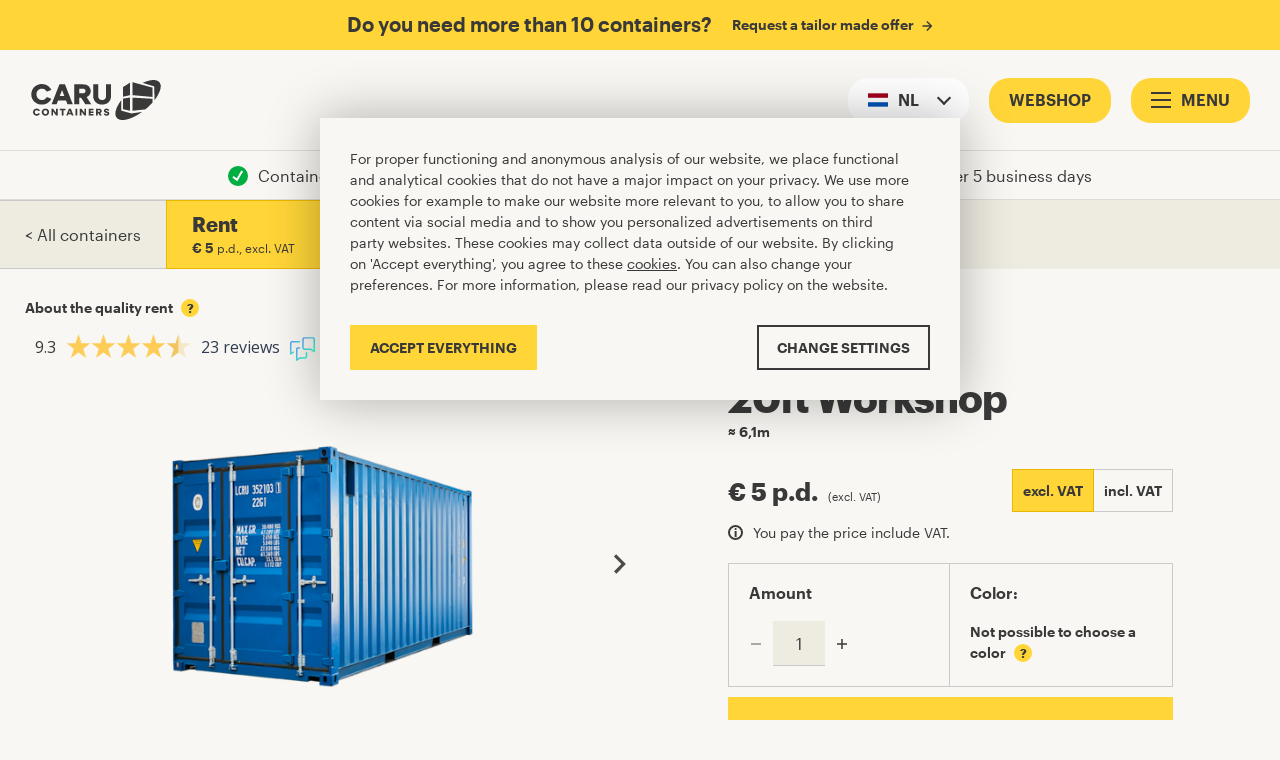

--- FILE ---
content_type: text/html; charset=utf-8
request_url: https://www.carucontainers.com/en-nl/containers/20ft/workshop/rent
body_size: 22509
content:
<!DOCTYPE html>

<html lang="en"
      dir="ltr"
      class="c-page c-page--shop is-webshop">

<head>
    

<meta charset="UTF-8">
<meta http-equiv="X-UA-Compatible" content="IE=edge" />

<meta name="author" content="Dept" />
<meta name="description" content="Read everything about new and used 20ft Workshop. Available for sale and for rent &#x2705; Always on stock! &#x2705; Worldwide delivery &#x2705; Containers 8ft, 10ft, 20ft, 40ft" />


<meta name="viewport" content="width=device-width, initial-scale=1.0, maximum-scale=1.0" />

<meta name="robots" content="index,follow" />

<meta property="og:url" content="https://www.carucontainers.com/en-nl/containers/20ft/workshop/rent" />
<meta property="og:type" content="website" />
<meta property="og:locale" content="en-nl" />
<meta property="og:title" content="20ft Workshop buying | CARU Containers" />
<meta property="og:description" content="Read everything about new and used 20ft Workshop. Available for sale and for rent &#x2705; Always on stock! &#x2705; Worldwide delivery &#x2705; Containers 8ft, 10ft, 20ft, 40ft" />
<meta property="og:image" content="https://www.carucontainers.comassets/images/brand/caru_og.jpg" />
<meta property="og:image:secure_url" content="https://www.carucontainers.comassets/images/brand/caru_og.jpg" />

<title>20ft Workshop buying | CARU Containers</title>

    
<link rel="canonical" hreflang="en-nl" href="https://www.carucontainers.com/en-nl/containers/20ft/workshop/rent">


    <link rel="alternate" hreflang="nl-nl" href="https://www.carucontainers.com/nl-nl/containers/20ft/workshop/huren">
    <link rel="alternate" hreflang="en-nl" href="https://www.carucontainers.com/en-nl/containers/20ft/workshop/rent">


    


    <link rel="stylesheet" href="/assets/css/main.css?v=z2V-jhHAzl94sQ7Q9OUbg1s2A7aFxfVISRN9T6bLhdU" />

    <script>
        // Page
        var d = document;
        var h = d.documentElement;

        if (window.innerHeight / window.innerWidth < 0.5625) {
            h.classList.add('screen--is-widescreen');
        }

        h.classList.add('is-loading');
        d.addEventListener('readystatechange', function () {
            if (d.readyState === "interactive") {
                h.classList.remove('is-loading');
            }
        });
    </script>

    <script>
    window.messages = {
        validationRequired: 'This field is required',
        validationEmail: 'You have not entered a valid email address',
        validationPhone: 'You have not entered a valid phone number',
        validationVat: 'Invalid VAT number, please try again: NL12345678B01',
        validationNumber: 'You can only use numbers here',
        validationText: 'You can only use text here',
        validationFullDate: 'You have not entered a valid date',
        validationZipCode: 'Your zipcode is invalid, please try again: 3456LB'
    };
</script>

    <link rel="preconnect" href="//cdn.polyfill.io">
<link rel="preconnect" href="//googletagmanager.com/">
<link rel="preconnect" href="//google-analytics.com/">
<link rel="dns-prefetch" href="//cdn.polyfill.io">
<link rel="dns-prefetch" href="//googletagmanager.com/">
<link rel="dns-prefetch" href="//google-analytics.com/">

<link rel="preload" href="/assets/fonts/graphik-regular-web.woff" as="font" type="font/woff2" crossorigin>
<link rel="preload" href="/assets/fonts/graphik-regularitalic-web.woff" as="font" type="font/woff2" crossorigin>
<link rel="preload" href="/assets/fonts/graphik-semibold-web.woff" as="font" type="font/woff2" crossorigin>
<link rel="preload" href="/assets/fonts/graphik-bold-web.woff" as="font" type="font/woff2" crossorigin>

    
<script>
        (function () {
            var environment = 'production';
            var endpoint = 'https://www.carucontainers.com';

            window.EnvironmentSettings = {};
            window.EnvironmentSettings.endpoint     = endpoint;
            window.EnvironmentSettings.environment  = environment;

        })();
</script>

    
        <noscript><iframe src="//www.googletagmanager.com/ns.html?id=GTM-PRNDWP" height="0" width="0" style="display:none;visibility:hidden" title="Google Tag Manager"></iframe></noscript>
<!-- Start Google Tag Manager  @formatter:off -->
<script>window.dataLayer = window.dataLayer || [];</script>
<script>(function (w, d, s, l, i) { w[l] = w[l] || []; w[l].push({ 'gtm.start': new Date().getTime(), event: 'gtm.js' }); var f = d.getElementsByTagName(s)[0], j = d.createElement(s), dl = l != 'dataLayer' ? '&l=' + l : ''; j.async = true; j.src = 'https://www.googletagmanager.com/gtm.js?id=' + i + dl; f.parentNode.insertBefore(j, f); })(window, document, 'script', 'dataLayer', 'GTM-PRNDWP');</script>
<!-- End Google Tag Manager  @formatter:on -->
    

    
        <!-- Google Analytics Optimize -->

<!-- Page hiding snippet (recommended) -->
<style>
    .async-hide {
        opacity: 0 !important
    }
</style>

<!-- Google Optimize —>  <!-- Page hiding snippet (recommended)  -->
<script>(function (a, s, y, n, c, h, i, d, e) { s.className += ' ' + y; h.start = 1 * new Date; h.end = i = function () { s.className = s.className.replace(RegExp(' ?' + y), '') }; (a[n] = a[n] || []).hide = h; setTimeout(function () { i(); h.end = null }, c); h.timeout = c; })(window, document.documentElement, 'async-hide', 'dataLayer', 4000, { 'GTM-KPBDL5N': true });</script>
<script>(function (i, s, o, g, r, a, m) { i['GoogleAnalyticsObject'] = r; i[r] = i[r] || function () { (i[r].q = i[r].q || []).push(arguments) }, i[r].l = 1 * new Date(); a = s.createElement(o), m = s.getElementsByTagName(o)[0]; a.async = 1; a.src = g; m.parentNode.insertBefore(a, m) })(window, document, 'script', 'https://www.google-analytics.com/analytics.js', 'ga'); ga('create', 'UA-10149659-1', 'auto'); ga('require', 'GTM-KPBDL5N');</script> 
<!-- End Google Optimize -->

<meta name="google-site-verification" content="QrPOeo827tFerj4FQjMwCTGT5e_WHJb2Iax1TRJNZB8" />
<meta name="google-site-verification" content="AUlM-cLfb18KhLJvR34JlNiH_sDOVbAi4F5KcHWPBA4" />
<meta name="google-site-verification" content="QrPOeo827tFerj4FQjMwCTGT5e_WHJb2Iax1TRJNZB8" />
    

    <!-- Favicons -->
    <link rel="apple-touch-icon" sizes="180x180" href="/assets/images/favicons/apple-touch-icon.png">
    <link rel="icon" type="image/png" sizes="32x32" href="/assets/images/favicons/favicon-32x32.png">
    <link rel="icon" type="image/png" sizes="16x16" href="/assets/images/favicons/favicon-16x16.png">
    <link rel="mask-icon" href="/assets/images/favicons/safari-pinned-tab.svg" color="#ffd537">
    <meta name="msapplication-TileColor" content="#ffffff">
    <meta name="theme-color" content="#ffffff">
</head>

<body>
        <script>
        window.dataLayer = window.dataLayer || [];
        window.dataLayer.push({"pageType":"ProductDetailPage","country":"nl","language":"en","filters":{"containerPurposeSlug":null,"containerSizeSlug":"20ft","containerTypeSlug":"workshop","page":1,"containerCondition":"Rent","shippingType":"Unknown","shippingTypeSlug":null,"zipCode":null,"marketArea":null,"color":null}})
    </script>


    <header class="c-header " js-hook-header>
    
    <nav class="header__logo">
        <a class="header__logo-link" href="/en-nl">
            <svg class="svg-caru-logo" width="110" height="34" viewBox="0 0 110 34" xmlns="http://www.w3.org/2000/svg"><g fill="#000" fill-rule="nonzero"><path d="M102.831.047c-1.678.149-3.608.612-5.58 1.343-.707.264-2.058.825-2.373.986l-.145.073 4.933 1.53 4.933 1.526.021 5.866.021 5.861.213-.272c2.1-2.678 3.89-5.912 4.622-8.335.37-1.237.524-2.177.524-3.227 0-.816-.072-1.33-.29-1.985-.174-.522-.323-.824-.622-1.245-1.137-1.611-3.377-2.372-6.257-2.121z" /><path d="M86.048 7.37c0 4 .013 5.51.047 5.51.025 0 3.825.344 8.438.765 4.618.42 8.421.765 8.451.765.051 0 .06-.655.06-3.966V6.482l-8.396-2.29c-4.617-1.263-8.443-2.3-8.498-2.313l-.102-.017v5.509zM80.958 4.136l-2.94 1.84-.012 4.11c-.005 2.262 0 4.111.012 4.111.013 0 1.342-.297 2.957-.659 1.614-.36 2.947-.658 2.96-.658.013 0 .026-2.38.026-5.292s-.013-5.292-.03-5.288c-.021 0-1.355.829-2.973 1.836zM8.202 3.469a67.67 67.67 0 01-.532.063 8.816 8.816 0 00-3.323 1.101C3.244 5.267 2.12 6.325 1.395 7.41.143 9.279-.29 11.677.195 14.091c.638 3.175 3.25 5.815 6.52 6.588.72.17 1.415.247 2.297.247 1.154 0 1.96-.123 2.947-.442 2.083-.676 4.021-2.346 5.01-4.314l.11-.221-1.435-.54c-.788-.302-1.674-.638-1.964-.748l-.528-.2-.204.336c-.648 1.075-1.602 1.802-2.765 2.108-.503.132-1.35.174-1.878.102a4.403 4.403 0 01-2.463-1.237 4.74 4.74 0 01-1.388-2.678c-.107-.629-.073-1.65.076-2.219a4.864 4.864 0 01.652-1.466c.98-1.47 2.53-2.219 4.264-2.053a4.433 4.433 0 012.675 1.194c.32.298.737.833.899 1.152.055.11.12.204.136.204.047 0 3.855-1.44 3.88-1.47.04-.039-.28-.638-.578-1.093a8.966 8.966 0 00-3.519-3.048c-1.218-.582-2.53-.858-4.008-.846a21.69 21.69 0 00-.729.022zM20.572 12.2l-3.348 8.5h4.269l.634-1.657.64-1.658 3.377.009 3.382.012.63 1.637.631 1.636 2.258.013 2.257.009-3.343-8.502-3.349-8.5h-4.694l-3.344 8.5zm6.543-1.127c.511 1.335.937 2.457.946 2.495.021.072-.09.077-1.925.077-1.836 0-1.947-.005-1.917-.077.012-.038.451-1.186.97-2.55.55-1.445.955-2.453.972-2.419.017.03.447 1.144.954 2.474zM36.593 12.2v8.5H40.81V15.048h1.525l1.827 2.823 1.824 2.826h2.53c2.015.005 2.517-.008 2.483-.05-.09-.111-3.974-6.121-3.961-6.13.008-.004.2-.102.43-.212 1.623-.787 2.67-2.22 2.952-4.039.09-.57.055-1.674-.064-2.189-.238-1.028-.656-1.79-1.401-2.559-.857-.88-1.866-1.41-3.233-1.7-.46-.098-.469-.098-4.793-.11l-4.336-.013v8.505zm8.349-4.646c.737.301 1.154.96 1.159 1.819 0 .922-.507 1.607-1.35 1.832-.163.047-.657.06-2.075.06H40.81v-3.83l1.951.012c1.904.013 1.951.013 2.181.107zM52.652 9.1c0 5.867-.004 5.799.239 6.708.6 2.283 2.432 4.11 4.787 4.786 2.186.625 4.754.383 6.53-.612a6.672 6.672 0 001.564-1.194c.575-.574.899-1.012 1.23-1.67.427-.838.648-1.663.73-2.708.025-.349.042-2.568.042-5.645V3.698h-4.26v5.267c0 5.628.004 5.568-.209 6.13-.276.726-.924 1.398-1.627 1.682-.417.17-.728.23-1.273.255-1.146.051-2.02-.255-2.667-.93a3.082 3.082 0 01-.822-1.692c-.03-.183-.047-2.045-.047-5.496V3.698H52.652v5.403zM80.958 15.362l-2.94.433-.012 4.515-.009 4.514.094.021c.439.102 5.801 1.297 5.831 1.297.022 0 .039-2.41.039-5.611 0-3.086-.013-5.611-.03-5.607l-2.973.438zM86.005 20.54c0 3.06.013 5.559.034 5.559.132.004 10.786-1.071 10.858-1.097.051-.017.32-.22.597-.454a55.404 55.404 0 004.966-4.77l.584-.642V15.94h-.2c-.115-.004-3.949-.217-8.52-.48l-8.319-.476v5.555z" /><path d="M76.442 17.147c-.34.48-1.887 2.831-2.16 3.277-2.283 3.77-3.241 7.243-2.666 9.692.217.93.6 1.64 1.227 2.27 1.342 1.351 3.582 1.87 6.475 1.496 3.676-.48 8.144-2.33 12.702-5.262.89-.574 2.134-1.433 2.087-1.45-.017-.004-2.057.276-4.536.625l-4.507.638-4.14-1.148a554.207 554.207 0 01-4.277-1.19l-.14-.047-.01-4.48c-.008-3.001-.025-4.46-.055-4.42zM3.794 24.382c-.895.191-1.781.943-2.126 1.806-.23.583-.277 1.348-.115 1.943.268.99 1.052 1.768 2.113 2.1.417.127 1.312.136 1.746.017.511-.14.92-.387 1.342-.812.332-.332.635-.753.575-.8a18.25 18.25 0 00-.66-.254c-.575-.217-.643-.234-.682-.17-.085.144-.43.493-.579.59-.567.357-1.401.28-1.904-.17-.405-.365-.588-.837-.554-1.436.021-.31.047-.425.158-.646.174-.353.55-.706.886-.834.251-.093.677-.123.954-.063.345.076.754.37 1.001.718l.085.128.597-.221c.762-.29.724-.264.63-.438-.345-.672-1.193-1.305-1.955-1.463-.37-.076-1.142-.076-1.512.005zM11.248 24.377c-.967.217-1.879 1.038-2.19 1.973-.391 1.19-.008 2.533.942 3.286.4.318.532.39.984.544.873.289 1.93.187 2.68-.264.591-.357 1.111-.995 1.315-1.62.15-.454.188-1.168.086-1.644-.128-.604-.516-1.233-1.027-1.654a2.88 2.88 0 00-.98-.54c-.294-.098-.421-.119-.937-.127-.409-.009-.681.004-.873.046zm1.125 1.276c.426.072.894.446 1.116.892.115.238.123.29.123.765 0 .493-.004.523-.14.795-.2.413-.558.727-.95.846-.908.276-1.802-.212-2.062-1.126-.115-.391-.072-.927.098-1.271.247-.498.707-.846 1.218-.923.217-.034.281-.03.597.022zM63.34 24.36c-.456.107-1.019.438-1.249.736a2.775 2.775 0 00-.23.4c-.093.208-.11.297-.11.624.004.46.102.753.357 1.046.213.246.793.544 1.364.701l.715.196c.528.153.733.416.562.735-.085.157-.443.319-.698.319-.473 0-.75-.153-.907-.497-.077-.17-.124-.221-.175-.209-.072.022-1.316.28-1.35.28-.009 0 .012.099.042.213.128.485.511.927 1.014 1.165.452.213.699.26 1.329.255.486 0 .596-.017.886-.115.426-.148.716-.335.997-.637.315-.349.409-.617.387-1.14-.012-.352-.034-.441-.153-.688-.251-.51-.72-.808-1.691-1.075-.209-.06-.511-.145-.664-.192-.49-.14-.678-.42-.46-.693.136-.174.31-.242.613-.242.426 0 .707.183.839.54.026.08.072.145.098.145.021 0 .345-.06.72-.137l.673-.131-.026-.175c-.047-.267-.272-.646-.54-.892-.448-.412-.946-.578-1.722-.574a4.35 4.35 0 00-.621.042zM17.084 27.332v2.933h1.448l.009-1.722.012-1.721 1.27 1.721 1.27 1.722H22.493v-5.866H21.045v3.451L19.78 26.13l-1.27-1.726h-.71l-.716-.004zM24.155 25.015v.616l.865.009.86.013.013 2.304.008 2.308h1.406V25.63h1.746V24.4h-4.899zM31.98 24.429a652.37 652.37 0 00-2.288 5.819c0 .008.32.017.716.017h.711l.213-.566.218-.56 1.197-.014 1.197-.008.085.221c.047.123.149.383.221.574l.137.353h1.525l-.09-.221c-.064-.17-2.074-5.275-2.198-5.594-.017-.038-.221-.051-.822-.051-.443 0-.814.013-.822.03zm1.137 2.507c.18.476.324.872.324.885 0 .012-.315.02-.699.02h-.698l.349-.913c.187-.502.358-.897.37-.88.018.017.175.417.354.888zM37.53 27.332v2.933h1.448v-5.866H37.53zM41.193 27.332v2.933H42.642l.008-1.718.013-1.717 1.26 1.705 1.262 1.708.707.013.711.009v-5.866h-1.448l-.009 1.717-.012 1.713-1.257-1.704-1.257-1.705-.715-.013-.712-.008zM48.818 27.332v2.933H52.865v-1.276h-2.598v-1.02h2.513v-1.275h-2.513V25.631h2.598V24.4H48.818zM55.037 27.332v2.933h1.406v-1.956h.584l.63.978.63.978h.848c.669 0 .844-.013.818-.056l-.69-1.062c-.358-.561-.647-1.02-.639-1.025.009-.008.11-.063.23-.127.418-.226.711-.578.873-1.054.073-.221.086-.345.073-.697-.013-.396-.026-.455-.175-.749-.251-.514-.711-.875-1.312-1.032-.179-.051-.57-.064-1.75-.064h-1.526v2.933zm2.974-1.594c.315.187.417.659.217.982-.162.263-.337.314-1.112.314h-.673v-1.411l.716.017c.622.013.728.025.852.098z" /></g></svg>
        </a>
    </nav>
    
    

<nav class="c-nav-main has--cart">

    

    <button class=" c-button--icon                                         button--icon                     button--callout button--navigation nav-main__button-language "
             type="button" aria-controls="region-selector-modal"            
>

        <span class="button__label">NL</span>

            <span class="button__icon"><svg class="svg-icons-flags-NL" xmlns="http://www.w3.org/2000/svg" viewBox="0 85.333 512 341.333"><path fill="#FFF" d="M0 85.337h512v341.326H0z"/><path fill="#A2001D" d="M0 85.337h512v113.775H0z"/><path fill="#0052B4" d="M0 312.888h512v113.775H0z"/></svg></span>

    </button>


        



    <a class="c-button--icon                             button--icon               button--callout button--navigation nav-main__button-cart button-cart--is-hidden "
        type="button"href="/en-nl/cart" js-hook-button-cart        
>

        <span class="button__label">Cart</span>

            <span class="button__icon"><svg class="svg-icons-cart" xmlns="http://www.w3.org/2000/svg" width="20" height="20" viewBox="0 0 20 20"><g fill="#393939" fill-rule="evenodd"><path fill-rule="nonzero" d="M20 8.75l-8.35-3.138a2.5 2.5 0 00-1.025-4.275V0h-1.25v2.5H10a1.25 1.25 0 11-1.25 1.25.625.625 0 10-1.25 0 2.5 2.5 0 00.85 1.862L0 8.75V20h20V8.75zM10 6.325l6.4 2.425H3.563L10 6.325zM1.25 17.5V10h2.5v7.5h-2.5zm3.75 0V10h2.5v7.5H5zm3.75 0V10h2.5v7.5h-2.5zm3.75 0V10H15v7.5h-2.5zm6.25 0h-2.5V10h2.5v7.5z"/><path d="M0 10h20v1.25H0z"/></g></svg></span>

            <span class="button__badge u-hidden" js-hook-button-badge>0</span>
    </a>




    <a class="c-button--icon                                           button--callout button--navigation button--has-label nav-main__button-webshop button-cart--is-hidden "
        type="button"href="/en-nl/containers" js-hook-button-webshop        
>

        <span class="button__label">Webshop</span>


    </a>


    <button class="c-button--icon button--icon button--callout button--navigation nav-main__button-menu"
            aria-controls="mainnavigation">

        <span class="button__label">Menu</span>

        <div class="button__icon">
            <div class="button__icon-outer">
                <div class="button__icon-inner"></div>
            </div>
        </div>
    </button>
</nav>



<div class="c-modal c-nav-overlay"
     js-hook-modal
     id="mainnavigation">

    <div class="modal__content nav-overlay__content">
        <nav class="nav-overlay__panel" role="navigation" aria-label="Menu">
            <ul class="nav-overlay__list">
                <li>
                    <a class="nav-overlay__item" href="/en-nl">
                        Home
                    </a>
                </li>

                <li class="nav-overlay__dropdown">
                    <nav id="dropdown-containers" class="c-dropdown dropdown--containers nav-overlay__item" aria-label="Containers" aria-controls="dropdown-containers"
                         data-toggle-default-active="false"
                         data-toggle-child-tabindices="true"
                         data-toggle-active-class="dropdown--is-expanded"
                         js-hook-toggle>

                        <button class="dropdown__button">
                            <span class="dropdown__button-label">Containers</span>
                        </button>


                        <ul class="dropdown__panel" role="menu" aria-hidden="true">
                            <li role="none">
                                <a class="dropdown__item" role="menuitem" tabindex="-1" data-gtm data-gtm-id="dropdown-containers::item" data-gtm-value=" All containers" href="/en-nl/containers">
                                    All containers
                                </a>
                            </li>

                                <li role="none">
                                    <a class="dropdown__item" role="menuitem" tabindex="-1" data-gtm data-gtm-id="dropdown-containers::item" data-gtm-value="Shipping containers" href="/en-nl/shipping-containers">
                                        Shipping containers
                                    </a>
                                </li>
                                <li role="none">
                                    <a class="dropdown__item" role="menuitem" tabindex="-1" data-gtm data-gtm-id="dropdown-containers::item" data-gtm-value="Storage containers" href="/en-nl/storage-containers">
                                        Storage containers
                                    </a>
                                </li>

                        </ul>
                    </nav>
                </li>


                    
        <li>
            <a class="nav-overlay__item nav-overlay__item " role="menuitem" rel="" href="/en-nl/content">
                Our work
            </a>
        </li>

                    
        <li>
            <a class="nav-overlay__item nav-overlay__item " role="menuitem" rel="" href="/en-nl/faq">
                FAQ
            </a>
        </li>

                    
        <li class="nav-overlay__dropdown">

            <nav id="dropdown-about-caru" class="c-dropdown dropdown--containers nav-overlay__item"
                 aria-label="About CARU"
                 aria-controls="about-caru"
                 data-toggle-default-active="false"
                 data-toggle-child-tabindices="true"
                 data-toggle-active-class="dropdown--is-expanded"
                 js-hook-toggle>

                <button class="dropdown__button">
                    <span class="dropdown__button-label">About CARU</span>
                </button>

                <ul class="dropdown__panel" role="menu" aria-hidden="true">
                        <li role="none">
                            <a class="dropdown__item" role="menuitem" rel="" href="/en-nl/about-us">
                                About us
                            </a>
                        </li>
                        <li role="none">
                            <a class="dropdown__item" role="menuitem" rel="" href="/en-nl/content/carus-impact">
                                Sustainability
                            </a>
                        </li>
                        <li role="none">
                            <a class="dropdown__item" role="menuitem" rel="" href="/en-nl/content/vacancies">
                                Vacancies
                            </a>
                        </li>
                        <li role="none">
                            <a class="dropdown__item" role="menuitem" rel="" href="/en-nl/contact">
                                Contact
                            </a>
                        </li>
                </ul>
            </nav>
        </li>


            </ul>

        </nav>
    </div>

    <div class="modal__background nav-overlay__background"
         on:click.prevent=modal[mainnavigation]::close
         tabindex="-1"></div>

</div>
</header>

    

    <div class="c-usp ">
        <ul class="usp__list">

                <li class="usp__list-item">
                    <div class="usp__list-icon">
                        <!--  icons/usp-check.svg  -->
                        <svg class="svg-icons-usp-check" width="20" height="20" viewBox="0 0 20 20" version="1.1" xmlns="http://www.w3.org/2000/svg"><title>Icon/usp-check1 Copy 2</title><g id="2.1-overview-&amp;-landing-pages" stroke="none" stroke-width="1" fill="none" fill-rule="evenodd"><g id="Shipping-Containers" transform="translate(-367 -88)"><g id="Group-2" transform="translate(367 85)"><g transform="translate(0 3)" id="Icon/usp-check1"><g id="Oval-3" fill="#00AE41"><circle id="Oval" cx="10" cy="10" r="10"></circle></g><path id="Path-2" stroke="#FFF" stroke-width="2" d="M5 10.805l4.02 2.99L14.18 5"></path></g></g></g></g></svg>
                    </div>
                    <p>Container available after one hour</p>
                </li>
                <li class="usp__list-item">
                    <div class="usp__list-icon">
                        <!--  icons/usp-check.svg  -->
                        <svg class="svg-icons-usp-check" width="20" height="20" viewBox="0 0 20 20" version="1.1" xmlns="http://www.w3.org/2000/svg"><title>Icon/usp-check1 Copy 2</title><g id="2.1-overview-&amp;-landing-pages" stroke="none" stroke-width="1" fill="none" fill-rule="evenodd"><g id="Shipping-Containers" transform="translate(-367 -88)"><g id="Group-2" transform="translate(367 85)"><g transform="translate(0 3)" id="Icon/usp-check1"><g id="Oval-3" fill="#00AE41"><circle id="Oval" cx="10" cy="10" r="10"></circle></g><path id="Path-2" stroke="#FFF" stroke-width="2" d="M5 10.805l4.02 2.99L14.18 5"></path></g></g></g></g></svg>
                    </div>
                    <p>Always delivered with crane</p>
                </li>
                <li class="usp__list-item">
                    <div class="usp__list-icon">
                        <!--  icons/usp-check.svg  -->
                        <svg class="svg-icons-usp-check" width="20" height="20" viewBox="0 0 20 20" version="1.1" xmlns="http://www.w3.org/2000/svg"><title>Icon/usp-check1 Copy 2</title><g id="2.1-overview-&amp;-landing-pages" stroke="none" stroke-width="1" fill="none" fill-rule="evenodd"><g id="Shipping-Containers" transform="translate(-367 -88)"><g id="Group-2" transform="translate(367 85)"><g transform="translate(0 3)" id="Icon/usp-check1"><g id="Oval-3" fill="#00AE41"><circle id="Oval" cx="10" cy="10" r="10"></circle></g><path id="Path-2" stroke="#FFF" stroke-width="2" d="M5 10.805l4.02 2.99L14.18 5"></path></g></g></g></g></svg>
                    </div>
                    <p>Delivery after 5 business days</p>
                </li>

        </ul>
    </div>



    <main role="main">
        

<div class="c-region-selector" js-hook-region-selector>
    <div class="c-modal" id="region-selector-modal" js-hook-modal tabindex="0">

        <div class="modal__container">
            <div class="modal__content" role="dialog">
                <div class="region-selector__modal">

                    <div class="region-selector__modal-inner">

                        <div class="region-selector__heading">
                            <div class="region-selector__title">
                                Select your country
                            </div>
                            <div class="region-selector__intro">
                                <p>Please select the country where you would like to receive containers.</p>

                            </div>
                        </div>

                        <form class="region-selector__form" js-hook-region-form>
                            <div class="c-flag-radios form__item flag-radios--horizontal flag-radios--region">

                                <div class="flag-radios__wrapper">

                                        <div class="flag-radios__item">

                                            <input class="flag-radios__input u-sr-only" type="radio" name="country" value="" id="be" js-hook-region-radio data-lang="nl,fr,en" tabindex="0">

                                            <label class="flag-radios__label"
                                               for="be"
                                               role="button">

                                                    <span class="flag-radios__icon">
                                                        <svg class="svg-icons-flags-BE" xmlns="http://www.w3.org/2000/svg" viewBox="0 85.333 512 341.333"><path fill="#FFDA44" d="M0 85.331h512v341.326H0z"/><path d="M0 85.331h170.663v341.337H0z"/><path fill="#D80027" d="M341.337 85.331H512v341.337H341.337z"/></svg>
                                                    </span>

                                                <span class="flag-radios__text">
                                                    Belgium
                                                </span>

                                                <span class="flag-radios__focus-helper"></span>
                                            </label>

                                        </div>
                                        <div class="flag-radios__item">

                                            <input class="flag-radios__input u-sr-only" type="radio" name="country" value="" id="br" js-hook-region-radio data-lang="pt,en" tabindex="0">

                                            <label class="flag-radios__label"
                                               for="br"
                                               role="button">

                                                    <span class="flag-radios__icon">
                                                        <svg class="svg-icons-flags-BR" version="1.1" xmlns="http://www.w3.org/2000/svg" viewBox="0 0 512 341.3"><path fill="#6DA544" d="M0 0h512v341.3H0z"/><path fill="#FFDA44" d="M256 19.3l205.4 151.4L256 322 50.6 170.7z"/><circle fill="#FFF" cx="256" cy="170.7" r="86.5"/><path fill="#0052B4" d="M212.8 165.3c-15 0-29.5 2.3-43.2 6.5.6 47.2 39.1 85.3 86.4 85.3 29.3 0 55.2-14.6 70.8-36.9-26.7-33.4-67.9-54.9-114-54.9zM340.9 187.2c1-5.4 1.6-10.9 1.6-16.6 0-47.8-38.7-86.5-86.5-86.5-35.6 0-66.2 21.6-79.5 52.3 11.7-2.4 23.8-3.7 36.2-3.7 50.3.1 95.7 21 128.2 54.5z"/></svg>
                                                    </span>

                                                <span class="flag-radios__text">
                                                    Brazil
                                                </span>

                                                <span class="flag-radios__focus-helper"></span>
                                            </label>

                                        </div>
                                        <div class="flag-radios__item">

                                            <input class="flag-radios__input u-sr-only" type="radio" name="country" value="" id="cz" js-hook-region-radio data-lang="cs,en" tabindex="0">

                                            <label class="flag-radios__label"
                                               for="cz"
                                               role="button">

                                                    <span class="flag-radios__icon">
                                                        <svg class="svg-icons-flags-CZ" xmlns="http://www.w3.org/2000/svg" viewBox="0 85.333 512 341.333"><path fill="#0052B4" d="M0 85.337h512v341.326H0z"/><path fill="#D80027" d="M512 256v170.663H0L215.185 256z"/><path fill="#FFF" d="M512 85.337V256H215.185L0 85.337z"/></svg>
                                                    </span>

                                                <span class="flag-radios__text">
                                                    Czech Republic
                                                </span>

                                                <span class="flag-radios__focus-helper"></span>
                                            </label>

                                        </div>
                                        <div class="flag-radios__item">

                                            <input class="flag-radios__input u-sr-only" type="radio" name="country" value="" id="fr" js-hook-region-radio data-lang="fr,en" tabindex="0">

                                            <label class="flag-radios__label"
                                               for="fr"
                                               role="button">

                                                    <span class="flag-radios__icon">
                                                        <svg class="svg-icons-flags-FR" xmlns="http://www.w3.org/2000/svg" viewBox="0 85.333 512 341.333"><path fill="#FFF" d="M0 85.331h512v341.337H0z"/><path fill="#0052B4" d="M0 85.331h170.663v341.337H0z"/><path fill="#D80027" d="M341.337 85.331H512v341.337H341.337z"/></svg>
                                                    </span>

                                                <span class="flag-radios__text">
                                                    France
                                                </span>

                                                <span class="flag-radios__focus-helper"></span>
                                            </label>

                                        </div>
                                        <div class="flag-radios__item">

                                            <input class="flag-radios__input u-sr-only" type="radio" name="country" value="" id="de" js-hook-region-radio data-lang="de,en" tabindex="0">

                                            <label class="flag-radios__label"
                                               for="de"
                                               role="button">

                                                    <span class="flag-radios__icon">
                                                        <svg class="svg-icons-flags-DE" xmlns="http://www.w3.org/2000/svg" viewBox="0 85.333 512 341.333"><path fill="#D80027" d="M0 85.331h512v341.337H0z"/><path d="M0 85.331h512v113.775H0z"/><path fill="#FFDA44" d="M0 312.882h512v113.775H0z"/></svg>
                                                    </span>

                                                <span class="flag-radios__text">
                                                    Germany
                                                </span>

                                                <span class="flag-radios__focus-helper"></span>
                                            </label>

                                        </div>
                                        <div class="flag-radios__item">

                                            <input class="flag-radios__input u-sr-only" type="radio" name="country" value="" id="nl" js-hook-region-radio data-lang="nl,en" tabindex="0">

                                            <label class="flag-radios__label"
                                               for="nl"
                                               role="button">

                                                    <span class="flag-radios__icon">
                                                        <svg class="svg-icons-flags-NL" xmlns="http://www.w3.org/2000/svg" viewBox="0 85.333 512 341.333"><path fill="#FFF" d="M0 85.337h512v341.326H0z"/><path fill="#A2001D" d="M0 85.337h512v113.775H0z"/><path fill="#0052B4" d="M0 312.888h512v113.775H0z"/></svg>
                                                    </span>

                                                <span class="flag-radios__text">
                                                    Netherlands
                                                </span>

                                                <span class="flag-radios__focus-helper"></span>
                                            </label>

                                        </div>
                                        <div class="flag-radios__item">

                                            <input class="flag-radios__input u-sr-only" type="radio" name="country" value="" id="se" js-hook-region-radio data-lang="sv,en" tabindex="0">

                                            <label class="flag-radios__label"
                                               for="se"
                                               role="button">

                                                    <span class="flag-radios__icon">
                                                        <svg class="svg-icons-flags-SE" xmlns="http://www.w3.org/2000/svg" viewBox="0 85.333 512 341.333"><path fill="#0052B4" d="M0 85.333h512V426.67H0z"/><path fill="#FFDA44" d="M192 85.33h-64v138.666H0v64h128v138.666h64V287.996h320v-64H192z"/></svg>
                                                    </span>

                                                <span class="flag-radios__text">
                                                    Sweden
                                                </span>

                                                <span class="flag-radios__focus-helper"></span>
                                            </label>

                                        </div>
                                        <div class="flag-radios__item">

                                            <input class="flag-radios__input u-sr-only" type="radio" name="country" value="" id="us" js-hook-region-radio data-lang="en,es" tabindex="0" checked>

                                            <label class="flag-radios__label"
                                               for="us"
                                               role="button">

                                                    <span class="flag-radios__icon">
                                                        <svg class="svg-icons-flags-US" version="1.1" xmlns="http://www.w3.org/2000/svg" viewBox="0 0 513 342"><path fill="#FFF" d="M0 0h513v342H0z"/><g fill="#D80027"><path d="M0 0h513v38H0zM0 76h513v38H0zM0 152h513v38H0zM0 228h513v38H0zM0 304h513v38H0z"/></g><path fill="#2E52B2" d="M0 0h256.5v190H0z"/><g fill="#FFF"><path d="M47.8 141.9l-4-12.8-4.3 12.8H26.3l10.7 7.7-4 12.8 10.8-7.9 10.7 7.9-4.2-12.8 10.9-7.7zM104.2 141.9l-4.1-12.8-4.2 12.8H82.7l10.7 7.7-4.1 12.8 10.8-7.9 10.7 7.9-4-12.8 10.8-7.7zM160.6 141.9l-4.2-12.8-4 12.8h-13.5l10.9 7.7-4.2 12.8 10.8-7.9 10.9 7.9-4.2-12.8 10.8-7.7zM216.9 141.9l-4.1-12.8-4.2 12.8h-13.2l10.7 7.7-4 12.8 10.7-7.9 10.8 7.9-4.2-12.8 10.9-7.7zM100.1 78.3l-4.2 12.8H82.7L93.4 99l-4.1 12.6 10.8-7.8 10.7 7.8-4-12.6 10.8-7.9h-13.4zM43.8 78.3l-4.3 12.8H26.3L37 99l-4 12.6 10.8-7.8 10.7 7.8L50.3 99l10.9-7.9H47.8zM156.4 78.3l-4 12.8h-13.5l10.9 7.9-4.2 12.6 10.8-7.8 10.9 7.8-4.2-12.6 10.8-7.9h-13.3zM212.8 78.3l-4.2 12.8h-13.2l10.7 7.9-4 12.6 10.7-7.8 10.8 7.8-4.2-12.6 10.9-7.9h-13.4zM43.8 27.7l-4.3 12.6H26.3L37 48.2l-4 12.7L43.8 53l10.7 7.9-4.2-12.7 10.9-7.9H47.8zM100.1 27.7l-4.2 12.6H82.7l10.7 7.9-4.1 12.7 10.8-7.9 10.7 7.9-4-12.7 10.8-7.9h-13.4zM156.4 27.7l-4 12.6h-13.5l10.9 7.9-4.2 12.7 10.8-7.9 10.9 7.9-4.2-12.7 10.8-7.9h-13.3zM212.8 27.7l-4.2 12.6h-13.2l10.7 7.9-4 12.7 10.7-7.9 10.8 7.9-4.2-12.7 10.9-7.9h-13.4z"/></g></svg>
                                                    </span>

                                                <span class="flag-radios__text">
                                                    United States
                                                </span>

                                                <span class="flag-radios__focus-helper"></span>
                                            </label>

                                        </div>
                                        <div class="flag-radios__item">

                                            <input class="flag-radios__input u-sr-only" type="radio" name="country" value="" id="en" js-hook-region-radio data-lang="en" tabindex="0">

                                            <label class="flag-radios__label"
                                               for="en"
                                               role="button">


                                                <span class="flag-radios__text">
                                                    Other
                                                </span>

                                                <span class="flag-radios__focus-helper"></span>
                                            </label>

                                        </div>

                                </div>

                                <div id="country_error" class="form__item-error u-hidden"></div>
                            </div>

                            <div class="region-selector__language" js-hook-region-selector-languages>
                                <h3 class="region-selector__subtitle">Language</h3>

                                <div class="c-flag-radios form__item flag-radios--horizontal flag-radios--language">

                                    <div class="flag-radios__wrapper">
                                            <div class="flag-radios__item
                                                        ">

                                                <input class="flag-radios__input u-sr-only" type="radio" name="language" id="lang-nl" js-hook-language-radio tabindex="0">

                                                <label class="flag-radios__label" for="lang-nl" role="button">
                                                    <span class="flag-radios__text">
                                                        Dutch
                                                    </span>

                                                    <span class="flag-radios__focus-helper"></span>
                                                </label>
                                            </div>
                                            <div class="flag-radios__item
                                                        ">

                                                <input class="flag-radios__input u-sr-only" type="radio" name="language" id="lang-fr" js-hook-language-radio tabindex="0">

                                                <label class="flag-radios__label" for="lang-fr" role="button">
                                                    <span class="flag-radios__text">
                                                        French
                                                    </span>

                                                    <span class="flag-radios__focus-helper"></span>
                                                </label>
                                            </div>
                                            <div class="flag-radios__item
                                                        ">

                                                <input class="flag-radios__input u-sr-only" type="radio" name="language" id="lang-pt" js-hook-language-radio tabindex="0">

                                                <label class="flag-radios__label" for="lang-pt" role="button">
                                                    <span class="flag-radios__text">
                                                        Portuguese
                                                    </span>

                                                    <span class="flag-radios__focus-helper"></span>
                                                </label>
                                            </div>
                                            <div class="flag-radios__item
                                                        ">

                                                <input class="flag-radios__input u-sr-only" type="radio" name="language" id="lang-cs" js-hook-language-radio tabindex="0">

                                                <label class="flag-radios__label" for="lang-cs" role="button">
                                                    <span class="flag-radios__text">
                                                        Czech
                                                    </span>

                                                    <span class="flag-radios__focus-helper"></span>
                                                </label>
                                            </div>
                                            <div class="flag-radios__item
                                                        ">

                                                <input class="flag-radios__input u-sr-only" type="radio" name="language" id="lang-de" js-hook-language-radio tabindex="0">

                                                <label class="flag-radios__label" for="lang-de" role="button">
                                                    <span class="flag-radios__text">
                                                        German
                                                    </span>

                                                    <span class="flag-radios__focus-helper"></span>
                                                </label>
                                            </div>
                                            <div class="flag-radios__item
                                                        ">

                                                <input class="flag-radios__input u-sr-only" type="radio" name="language" id="lang-sv" js-hook-language-radio tabindex="0">

                                                <label class="flag-radios__label" for="lang-sv" role="button">
                                                    <span class="flag-radios__text">
                                                        Swedish
                                                    </span>

                                                    <span class="flag-radios__focus-helper"></span>
                                                </label>
                                            </div>
                                            <div class="flag-radios__item
                                                        is--visible">

                                                <input class="flag-radios__input u-sr-only" type="radio" name="language" id="lang-es" js-hook-language-radio tabindex="0">

                                                <label class="flag-radios__label" for="lang-es" role="button">
                                                    <span class="flag-radios__text">
                                                        Spanish
                                                    </span>

                                                    <span class="flag-radios__focus-helper"></span>
                                                </label>
                                            </div>
                                            <div class="flag-radios__item
                                                        is--visible">

                                                <input class="flag-radios__input u-sr-only" type="radio" name="language" id="lang-en" js-hook-language-radio tabindex="0" checked>

                                                <label class="flag-radios__label" for="lang-en" role="button">
                                                    <span class="flag-radios__text">
                                                        English
                                                    </span>

                                                    <span class="flag-radios__focus-helper"></span>
                                                </label>
                                            </div>

                                    </div>

                                    <div id="language_error" class="form__item-error u-hidden"></div>

                                </div>
                            </div>

                            <div class="region-selector__submit-wrapper" js-hook-region-selector-submit-wrapper>
                                <button class="c-button--shop" type="button" js-hook-region-selector-submit tabindex="0">
                                    <span class="button__label">Save region</span>
                                </button>
                            </div>
                        </form>
                    </div>

                    <div class="region-selector__modal-footer">
                        <p>Do you have a question?</p>

                        <a class="c-button--text button--icon button--icon-arrow" tabindex="0" href="/en-nl/contact">
                            <span class="button__label">Contact us</span>
                            <span class="button__icon">
                                <!--  icons/arrow.svg  -->
                                <svg class="svg-icons-arrow" xmlns="http://www.w3.org/2000/svg" width="12" height="12" viewBox="0 0 12 12"><path fill="#393939" fill-rule="evenodd" d="M0 6.896h8.52l-3.94 3.85L5.863 12 12 6 5.863 0 4.58 1.254l3.94 3.85H0z"></path></svg>
                            </span>
                        </a>
                    </div>
                </div>
            </div>
        </div>

        <div class="modal__background" on:click="modal[region-selector-modal]::close"></div>
    </div>
</div>

        


    <script>
    window.dataLayer = window.dataLayer || [];

    function addedToCartAction(action) {
        dataLayer.push({
            'event': 'popUp',
            'eventCategory': 'interaction',
            'eventAction': 'Add To Cart Pop Up',
            'eventLabel': action
        });

        return true;
    }

    function addToCart(productCode, productName, condition, price, quantity, variant, formHolder) {

        dataLayer.push({
            event: "add_to_cart",
            currency: "EUR", 
            value: price,
            items: [
                {
                    item_id: productCode,
                    item_name: productName,
                    index: 0,
                    item_category: condition,
                    item_variant: variant,
                    price: price, 
                    quantity: quantity
                }
            ]
        });

        if (formHolder && formHolder.form) {
            formHolder.form.submit();
        }
    }


    function removeFromCart(productCode, productName, condition, price, quantity, variant, formHolder) {
        dataLayer.push({
            event: "remove_from_cart",
            currency: "EUR", 
            value: price * quantity,
            items: [
                {
                    item_id: productCode,
                    item_name: productName,
                    index: 0,
                    item_category: condition,
                    item_variant: variant,
                    price: price, 
                    quantity: quantity
                }
            ]
        });

        if (formHolder && formHolder.form) {
            formHolder.form.submit();
        }
    }

</script>
    

    <script>
        window.dataLayer = window.dataLayer || [];

            dataLayer.push({
                event: "view_item",
                currency: "EUR",
                value: "5",
                items: [
                    {
                        item_id: "22K3",
                        item_name: "20ft Workshop",
                        index: 0,
                        item_category: "Rent",
                        item_variant: "",
                        price: "5",
                        quantity: 1
                    }
                ]
            });

    </script>
    
    <script type="application/ld+json">
        {"@context":"https://schema.org","@type":"Product","name":"20ft Workshop Container","description":"Our 20ft workshop container is really popular. With its racks and working surface it is definitely the best companion you can have on a construction site or a shipyard. Rent yours now in our web shop. ","image":{"@type":"ImageObject","url":"https://images.ctfassets.net/gc5htdx4kcus/5QbAFO6o0P66TnL1aiOHx6/5ef6607403682f4fb94d75e1c863f892/180919_DMNL---CARU-CONTAINERS---20FT-STANDARD_V01_CORNER0043_transparent.png"},"url":"https://www.carucontainers.com/en-nl/containers/20ft/workshop/rent","brand":{"@type":"Organization","name":"CARU","logo":{"@type":"ImageObject","url":"https://www.carucontainers.com/assets/images/favicons/mstile-150x150.png"}},"offers":{"@type":"Offer","url":"https://images.ctfassets.net/gc5htdx4kcus/5QbAFO6o0P66TnL1aiOHx6/5ef6607403682f4fb94d75e1c863f892/180919_DMNL---CARU-CONTAINERS---20FT-STANDARD_V01_CORNER0043_transparent.png","availability":"https://schema.org/InStock","itemCondition":"https://schema.org/UsedCondition","price":"5","priceCurrency":"EUR"},"sku":"22K3"}
    </script>


<div class="c-product-banner u-background-supernova">
    <div class="product-banner__title">
        Do you need more than 10 containers?
    </div>

    <button type="button" class="c-button-readmore product-banner__button" aria-controls="form-request-modal">
        <span class="button-readmore__label">Request a tailor made offer</span>

        <span class="button-readmore__icon">
            <!--  icons/arrow.svg  -->
            <svg class="svg-icons-arrow" xmlns="http://www.w3.org/2000/svg" width="12" height="12" viewBox="0 0 12 12"><path fill="#330303" fill-rule="evenodd" d="M0 6.896h8.52l-3.94 3.85L5.863 12 12 6 5.863 0 4.58 1.254l3.94 3.85H0z"></path></svg>
        </span>
    </button>
</div>


<div class="c-modal modal--is-fullscreen" id="form-request-modal" js-hook-modal>

    <div class="modal__container">
        <div class="modal__content" role="dialog">
            <div class="c-form-request-modal">
                <div class="form-request-modal__iframe">
                    <form class="c-form c-request-overlay form--container-request" data-modal-id="modal-request-overlay" js-hook-form-request-overlay data-show-contact-form="False" method="POST" method="POST" action="/en-nl/alternative-request/submit">
                        
                        <header class="form__header--container-request">
                            <h2 class="u-h2 u-margin-bottom--sm">Request a container</h2>
                            <p class="form-request-modal__body">A containers gives you the possibility to safely store and transport your cargo. Is the container type you are looking for not available in our shop? Please fill in your details and we come back to you with a suitable proposal.</p>
                        </header>

                        
<div class="c-input form__item--lap"
     js-hook-lap
     js-hook-input="request-overlay"
     data-validation-types="required">

    <label class="input__label" for="first-name">
        First name
    </label>

    <input class="input__item" id="first-name" js-hook-input-element type="text" data-val="true" data-val-required="The FirstName field is required." name="FirstName" value="">

    <span class="input__error" aria-live="polite" js-hook-input-error></span>
</div>

<div class="c-input form__item--lap"
     js-hook-lap
     js-hook-input="request-overlay"
     data-validation-types="required">

    <label class="input__label" for="last-name">
        Last name
    </label>

    <input class="input__item" id="last-name" js-hook-input-element type="text" data-val="true" data-val-required="The LastName field is required." name="LastName" value="">

    <span class="input__error" aria-live="polite" js-hook-input-error></span>
</div>

<div class="c-input form__item--lap"
     js-hook-lap
     js-hook-input="request-overlay"
     data-validation-types="required,email">

    <label class="input__label" for="email">
        E-mail address
    </label>

    <input class="input__item" id="email" js-hook-input-element type="email" data-val="true" data-val-email="The Email field is not a valid e-mail address." data-val-required="The Email field is required." name="Email" value="">

    <span class="input__error" aria-live="polite" js-hook-input-error></span>
</div>


<input class="input__item input__item--repeat__email"
       name="RepeatEmail"
       autocomplete="off"
       placeholder=""
       js-hook-input-element>

<div class="c-input form__item--lap"
     js-hook-lap
     js-hook-input="request-overlay">

    <label class="input__label" for="company-name">
        Company name
    </label>

    <input class="input__item" id="company-name" js-hook-input-element type="text" name="CompanyName" value="">

    <span class="input__error" aria-live="polite" js-hook-input-error></span>
</div>

<div class="c-input form__item--lap"
     js-hook-lap
     js-hook-input="request-overlay"
     data-validation-types="required,phone">

    <label class="input__label" for="phone-number">
        Phone number
    </label>

    <input class="input__item" id="phone-number" js-hook-input-element type="tel" data-val="true" data-val-phone="The PhoneNumber field is not a valid phone number." data-val-required="The PhoneNumber field is required." name="PhoneNumber" value="">

    <span class="input__error" aria-live="polite" js-hook-input-error></span>
</div>
                        
                        


    <div class="u-hidden">
        <div class="c-input" js-hook-input="request-overlay">
            <input class="input__item"
                   name="Country"
                   value="nl"
                   hidden
                   js-hook-input-element />
        </div>
    </div>



                        
<div class="c-textarea form__item--lap"
     js-hook-input="request-overlay"
     js-hook-lap
     data-validation-types="required">

    <label class="textarea__label" for="message">
        Your message
    </label>

    <textarea class="textarea__item" id="message" js-hook-input-element data-val="true" data-val-required="The Message field is required." name="Message">
</textarea>

    <span class="input__error" aria-live="polite" js-hook-input-error></span>
</div>

                        

<div class="c-checkbox form__item--lap"
     js-hook-input="request-overlay"
     js-hook-lap
     data-validation-types="required">
    <input class="checkbox__item"
           value="true"
           id="opt-in_1df0328d-eab5-416b-a80b-e4e458ad59d1"
           name="opt-in"
           type="checkbox"
           js-hook-input-element />

    <label class="checkbox__label" for="opt-in_1df0328d-eab5-416b-a80b-e4e458ad59d1">
        <span>
            I hereby authorize CARU Containers to send me a relevant communication. See our <a href="/en-nl/privacy" target="_blank">Privacy Terms</a> for additional information.
        </span>
    </label>
</div>

                        
<div class="c-recaptcha">
    <div class="g-recaptcha" data-sitekey="6LdYyY0dAAAAACeAncmmFy20yhRc2LQzCHs-I0pW"></div>
    <span class="recaptcha__error input__error" js-hook-recaptcha-error></span>
    <div class="c-input input--no-label form__item--lap" js-hook-lap js-hook-input="request-overlay">
        <input class="input__item" id="recaptcha" name="recaptcha" type="hidden" placeholder="" js-hook-input-element>
        <span class="input__error" aria-live="polite" js-hook-input-error></span>
    </div>
</div>

                        <button class="c-button--shop form-request__submit--container-request"
                                type="submit"
                                js-hook-form-request-overlay-submit>
                            <span class="button__label">Send your message</span>
                        </button>
                    <input name="__RequestVerificationToken" type="hidden" value="CfDJ8OBEI3DsXvhClujbbQHL0NEzIRLPokpzXKB7eXHWLofZ-644sdYHUO2NXvfE8ealKoNcHF9mqUwffKAK0L3azUf5yw4fR1eD-KqXOriY_Oave7MqxRQ2qUwX2CcpUYjbyJ8ZHZcpyY0zz78F43cn0RA" /></form>
                </div>
                
                <button type="button" class="c-modal-cta__close-icon" js-hook-button-modal-close title="Close">
                    <span class="u-sr-only">Close</span>
                    <!--  icons/close.svg  -->
                    <svg class="svg-icons-close" xmlns="http://www.w3.org/2000/svg" width="15" height="15"
                         viewBox="0 0 15 15">
                        <path fill="#330303" fill-rule="evenodd"
                              d="M9.375 7.5L15 13.125 13.125 15 7.5 9.375 1.875 15 0 13.125 5.625 7.5 0 1.875 1.875 0 7.5 5.625 13.125 0 15 1.875z"></path>
                    </svg>
                </button>
                
                

<div class="form-request-overlay__success u-hidden" js-hook-form-request-overlay-success>
    <div class="form__response-icon">                     
        <!--  icons/checkmark.svg  -->
        <svg class="svg-icons-checkmark" xmlns="http://www.w3.org/2000/svg" width="24" height="18" viewBox="0 0 24 18"><path fill="#00000" fill-rule="nonzero" d="M20.62 0L24 3.124 9.232 17.74 0 9.126 3.38 6l5.852 5.49z"></path></svg>
    </div>
    <h2 class="form__response-title">Thank you!</h2>
    <p class="form__response-intro">We received your message and we will respond as soon as possible</p>

    <button class="c-button--shop" type="button" js-hook-button-modal-close>
        <span class="button__label">Back to containers</span>
    </button>
</div>

<div class="form-request-overlay__error u-hidden" js-hook-form-request-overlay-error>
    <div class="form__response-icon form__response-icon--error">
        <!--  icons/close.svg  -->
        <svg class="svg-icons-close" xmlns="http://www.w3.org/2000/svg" width="15" height="15" viewBox="0 0 15 15"><path fill="#393939" fill-rule="evenodd" d="M9.375 7.5L15 13.125 13.125 15 7.5 9.375 1.875 15 0 13.125 5.625 7.5 0 1.875 1.875 0 7.5 5.625 13.125 0 15 1.875z"></path></svg>
    </div>
    <h2 class="form__response-title">Something went wrong</h2>
    <p class="form__response-intro">Please try again later.</p>

    <button class="c-button--shop" type="button" js-hook-button-modal-close>
        <span class="button__label">Close</span>
    </button>
</div>
            </div>
        </div>
    </div>

    <div class="modal__background" js-hook-button-modal-close></div>
</div>

    
<script type="application/ld+json">
    {"@context":"https://schema.org","@type":"FAQPage","mainEntity":[{"@type":"Question","name":"How much does a shipping container cost?","acceptedAnswer":{"@type":"Answer","text":"You can find the prices of our new and used shipping containers immediately in our web shop. You can also find the rental prices in our container web shop."}},{"@type":"Question","name":"I would like the container to be delivered. How soon can it be delivered?","acceptedAnswer":{"@type":"Answer","text":"If you place your order before 12:00 noon, we can deliver the container to your location after 3 working days. Delivery of the containers takes place on every working day between 08:00 - 17:00, with the exception of official legal holidays. This includes New Year\u0027s Day, Easter, King\u0027s Day, Liberation Day (once every 5 years), Ascension Day, Pentecost and Christmas."}},{"@type":"Question","name":"Can I rent a container for a few days?","acceptedAnswer":{"@type":"Answer","text":"Yes, this is possible. However we will always charge a minimum renting period of 30 days. You are welcome to (letting) return the container at any time within our opening hours. "}}]}
</script>

    
<div class="c-modal modal--is-fullscreen" id="modal-add-to-cart" js-hook-modal>
    <div class="modal__container">
        <div class="modal__content" role="dialog">
            <div class="c-modal-add-to-cart">
                <div class="c-modal-add-to-cart__body" js-hook-add-to-cart-modal-body>


                </div>

                <button type="button" class="c-modal-add-to-cart__close-icon" on:click="modal[modal-add-to-cart]::close" title="Close">
                    <!--  icons/close.svg  -->
                    <svg class="svg-icons-close" xmlns="http://www.w3.org/2000/svg" width="15" height="15" viewBox="0 0 15 15"><path fill="#330303" fill-rule="evenodd" d="M9.375 7.5L15 13.125 13.125 15 7.5 9.375 1.875 15 0 13.125 5.625 7.5 0 1.875 1.875 0 7.5 5.625 13.125 0 15 1.875z"></path></svg>
                </button>
            </div>

        </div>
        <div class="modal__background" on:click="modal[modal-add-to-cart]::close"></div>
    </div>
</div>





<section class="c-product-detail-tabs">

    <div class="product-detail-links">
        <a class="product-detail-links__back" href="/en-nl/containers">< All containers</a>

            <button type="button"
                    class="c-info-link product-detail-links__info"
                    aria-controls="modal-condition"
                    onclick="event.preventDefault()">
                About the quality rent
                <span class="info-link__icon">?</span>
            </button>
    </div>

    <div class="product-detail-tabs">
        <a class="product-detail-tabs__tab product-detail-tabs__tab--back" href="/en-nl/containers">< All containers</a>

            <a href="/en-nl/containers/20ft/workshop/rent"
               rel=&quot;nofollow&quot;
               class="product-detail-tabs__tab  is-active">
                
                <span class="product-detail-tabs__tab__label">Rent</span>
                
                <span class="product-detail-tabs__tab__price">
                        <span class="u--no-wrap"> &#x20AC; 5</span>
                        <span class="product-detail-tabs__tab__vat">
p.d.,                             excl. VAT
                        </span>
                </span>
            </a>

    </div>
    

<div class="product-detail__feedback">
    <script type="text/javascript" id="__fbcw__64263b54-1b7a-4c18-b1f4-9c070b9ba874">
    "use strict";!function(){
        window.FeedbackCompanyWidgets=window.FeedbackCompanyWidgets||{queue:[],loaders:[
        ]};var options={uuid:"64263b54-1b7a-4c18-b1f4-9c070b9ba874",version:"1.2.1",prefix:""};if(
            void 0===window.FeedbackCompanyWidget){if(
                window.FeedbackCompanyWidgets.queue.push(options),!document.getElementById(
                    "__fbcw_FeedbackCompanyWidget")){var scriptTag=document.createElement("script")
                ;scriptTag.onload=function(){if(window.FeedbackCompanyWidget)for(
                    ;0<window.FeedbackCompanyWidgets.queue.length;
                )options=window.FeedbackCompanyWidgets.queue.pop(),
                    window.FeedbackCompanyWidgets.loaders.push(
                        new window.FeedbackCompanyWidgetLoader(options))},
                scriptTag.id="__fbcw_FeedbackCompanyWidget",
                scriptTag.src="https://www.feedbackcompany.com/includes/widgets/feedback-company-widget.min.js"
                ,document.body.appendChild(scriptTag)}
        }else window.FeedbackCompanyWidgets.loaders.push(
            new window.FeedbackCompanyWidgetLoader(options))}();
    </script>
</div>
</section>




<div class="c-product-detail-container u-background-pampas" js-hook-product-detail>

    <div class="o-container">
        <div class="o-grid u-flex-column u-flex-row--md">

            <div class="o-col-16 o-col-8--md u-post-1--md">
                
        <section class="c-product-detail-carousel" data-color="" js-hook-product-carousel>

            <div class="product-carousel__container" js-hook-product-carousel-container>
                    <div class="product-carousel__container__item">
                        <img src="//images.ctfassets.net/gc5htdx4kcus/5zqKfw78SndyoGUT0JNTBC/9690df1bb6370802b7682bd41fa70e36/22G1_20FT_Workshop_new_blue_Corner.png?fm=png&q=70&w=680&h=420&fit=scale&f=center"
                             alt="22K3 20FT Workshop new blue Corner">
                    </div>
                    <div class="product-carousel__container__item">
                        <img src="//images.ctfassets.net/gc5htdx4kcus/2DlqoghFt6jl8n0lXXuCI9/77906a64925fe87c0063df1fbcf4f4b3/22G1_20FT_Workshop_new_blue_Doors.png?fm=png&q=70&w=680&h=420&fit=scale&f=center"
                             alt="22K3 20FT Workshop new blue Doors">
                    </div>
                    <div class="product-carousel__container__item">
                        <img src="//images.ctfassets.net/gc5htdx4kcus/SYCfKZJ1yOt51ST5SUi8i/349ef0d738c9fd7e962f39ebf1515618/22G1_20FT_Workshop_new_blue_Front.png?fm=png&q=70&w=680&h=420&fit=scale&f=center"
                             alt="22K3 20FT Workshop new blue Front">
                    </div>
                    <div class="product-carousel__container__item">
                        <img src="//images.ctfassets.net/gc5htdx4kcus/2R4EckLnrEOjSqmUntKO7X/94061c040e3135b270e2e6e0fa016c7e/22G1_20FT_Workshop_new_blueSide.png?fm=png&q=70&w=680&h=420&fit=scale&f=center"
                             alt="22K3 20FT Workshop new blue Side">
                    </div>
                    <div class="product-carousel__container__item">
                        <img src="//images.ctfassets.net/gc5htdx4kcus/3dUQRiyGuFTJUZrQModT5O/79b56e1254d21c2b45802092c4079995/20ft_measures.png?fm=png&q=70&w=680&h=420&fit=scale&f=center"
                             alt="20ft measures">
                    </div>

            </div>

            <div class="product-carousel__controls" js-hook-product-carousel-controls>
                    <div class="product-carousel__controls__item">
                        <img src="//images.ctfassets.net/gc5htdx4kcus/5zqKfw78SndyoGUT0JNTBC/9690df1bb6370802b7682bd41fa70e36/22G1_20FT_Workshop_new_blue_Corner.png?w=100&fit=scale"
                             alt="22K3 20FT Workshop new blue Corner control">
                    </div>
                    <div class="product-carousel__controls__item">
                        <img src="//images.ctfassets.net/gc5htdx4kcus/2DlqoghFt6jl8n0lXXuCI9/77906a64925fe87c0063df1fbcf4f4b3/22G1_20FT_Workshop_new_blue_Doors.png?w=100&fit=scale"
                             alt="22K3 20FT Workshop new blue Doors control">
                    </div>
                    <div class="product-carousel__controls__item">
                        <img src="//images.ctfassets.net/gc5htdx4kcus/SYCfKZJ1yOt51ST5SUi8i/349ef0d738c9fd7e962f39ebf1515618/22G1_20FT_Workshop_new_blue_Front.png?w=100&fit=scale"
                             alt="22K3 20FT Workshop new blue Front control">
                    </div>
                    <div class="product-carousel__controls__item">
                        <img src="//images.ctfassets.net/gc5htdx4kcus/2R4EckLnrEOjSqmUntKO7X/94061c040e3135b270e2e6e0fa016c7e/22G1_20FT_Workshop_new_blueSide.png?w=100&fit=scale"
                             alt="22K3 20FT Workshop new blue Side control">
                    </div>
                    <div class="product-carousel__controls__item">
                        <img src="//images.ctfassets.net/gc5htdx4kcus/3dUQRiyGuFTJUZrQModT5O/79b56e1254d21c2b45802092c4079995/20ft_measures.png?w=100&fit=scale"
                             alt="20ft measures control">
                    </div>

            </div>
        </section>

            </div>

            <div class="o-col-16 o-col-7--md o-col-6--lg">
                <section class="c-product-detail-add-to-cart">

                    <div class="c-product-detail-addtocart">

                        <div class="product-detail-addtocart__header">
                            <h1 class="product-detail-addtocart__title">
                                20ft Workshop
                            </h1>

                            <div class="product-detail-addtocart__header-info">
                                    <span class="product-detail-addtocart__size">
                                        ≈ 6,1m
                                    </span>
                            </div>

                            

<div class="product-detail-addtocart__prices-wrapper" js-hook-product-detail-addtocart>
    <div class="product-detail-addtocart__prices" data-price="6.05">
        <span class="product-detail-addtocart__price" js-hook-vat-price>
            &#x20AC; 5
p.d.            <span class="product-detail-addtocart__vat">(excl. VAT)</span>
        </span>
        <span class="product-detail-addtocart__price u-hidden" js-hook-vat-price>
            &#x20AC; 6.05
p.d.            <span class="product-detail-addtocart__vat">(incl. VAT)</span>
        </span>
    </div>

    <div class="product-detail-addtocart__buttons">
        <button class="product__vat-button u-selected" js-hook-vat-button>
            <span>excl. VAT</span>
        </button>
        <button class="product__vat-button" js-hook-vat-button>
            <span>incl. VAT</span>
        </button>
    </div>
</div>

<span class="product-detail-addtocart__vat-message">
    <span class="shipping-calculator__footer-icon">i</span> You pay the price include VAT.
</span>
                        </div>

                        <form class="c-form" id="add-to-cart" js-hook-form-add-to-cart method="post" action="/en-nl/cart/add-to-cart">

                                
<div class="product-detail-addtocart__options">
    <div class="product-detail-addtocart__hidden-fields">
        <input type="hidden" name="ProductCode" value="22K3" js-hook-input-element />
        <input type="hidden" name="ProductName" value="20ft Workshop" js-hook-input-element />
        <input type="hidden" name="ProductCondition" value="Rent" js-hook-input-element />

            <input type="hidden" name="CurrencyCode" value="EUR" js-hook-input-element />
    </div>

    <div class="product-detail-addtocart__option">
        <h2 class="product-detail-addtocart__options-title">
            Amount
        </h2>

        
<div class="product__quantity product__quantity--checkout">
    <div class="product__quantity-holder">
        <button type="button" class="product__quantity-button" js-hook-add-to-cart-subtract disabled>
            <svg class="svg__minus-icon" xmlns="http://www.w3.org/2000/svg" viewBox="0 0 12 2" width="12" height="12">
                <rect width="12" height="2" />
            </svg>
        </button>

        <div class="c-input input--quantity" js-hook-input="add-to-cart">
            <input class="input__item"
                   id="Quantity"
                   name="Quantity"
                   type="number"
                   min="1"
                   max="6"
                   value="1"
                   js-hook-input-element readonly>

            <span class="input__error" aria-live="polite" js-hook-input-error></span>
        </div>

        <button type="button" class="product__quantity-button" js-hook-add-to-cart-add>
            <svg xmlns="http://www.w3.org/2000/svg" viewBox="0 0 12 12" width="12" height="12">
                <polygon points="7,5 7,0 5,0 5,5 0,5 0,7 5,7 5,12 7,12 7,7 12,7 12,5 " />
            </svg>
        </button>
    </div>
</div>
    </div>

    <div class="product-detail-addtocart__option">
        <h2 class="product-detail-addtocart__options-title">
            Color: <span class="product-detail-addtocart__options-color" js-hook-color-title></span>
        </h2>

            <button class="c-info-link product-detail-addtocart__info"
                    type="button"
                    aria-controls="modal-no-colors"
                    onclick="event.preventDefault()">
                Not possible to choose a color
                <span class="info-link__icon">?</span>
            </button>

    </div>

    <div class="product-detail-addtocart__message u-hidden" js-hook-addtocart-message-max-quantity>
        <h2 class="product-detail-addtocart__options-title">Sorry, we only have [x] containers available for this type. </h2>
    </div>

    <div class="product-detail-addtocart__message u-hidden" js-hook-addtocart-message>
        <h2 class="product-detail-addtocart__options-title">We sell a max. of 6 containers per type online</h2>

        <p>
            Do you need more than 6 containers?
        </p>

        <button class="product-detail-addtocart__message__link"
                type="button"
                aria-controls="form-request-modal"
                onclick="event.preventDefault();">
            Request a tailor made offer.
        </button>
    </div>

        <div class="product-detail-addtocart__message product-detail-addtocart__message--rent">
            <h2 class="product-detail-addtocart__options-title">Business customers only</h2>
            <button type="button"
                    class="product-detail-addtocart__message__link"
                    aria-controls="rent-modal"
                    js-hook-modal-rent
                    onclick="event.preventDefault()">
                Important information about renting
            </button>
        </div>
</div>
                                    

<div class="product-detail-addtocart__transportation">

    <h2 class="product-detail-addtocart__options-title">
        How do you want to get your container?
    </h2>

    <button type="button"
            class="product-detail-addtocart__transportation-link"
            aria-controls="transportation-info-modal">
        Important shipping information<span class="info-icon">!</span>
    </button>

    <div class="c-transportation-toggle"
         js-hook-transportation-toggle
         data-endpoint="/en-nl/shipping-options/product">

        <div class="transportation-toggle__input">
            
<fieldset class="c-radios transportation-toggle__buttons">
    <div class="c-radio-button radios__radio" js-hook-input="add-to-cart">
        <label class="radio-button__label" for="shipping-delivery">
            <input class="radio-button__item" id="shipping-delivery" name="ShippingType" type="radio" js-hook-input-element js-hook-transportation-toggle-radio value="Delivery" checked>
            <span class="radio-button__icon"></span>
            <span>Delivery</span>
        </label>
    </div>

    <div class="c-radio-button radios__radio" js-hook-input="add-to-cart">
        <label class="radio-button__label" for="shipping-pickup">
            <input class="radio-button__item" id="shipping-pickup" name="ShippingType" type="radio" js-hook-input-element js-hook-transportation-toggle-radio value="PickUp">
            <span class="radio-button__icon"></span>
            <span>Pickup</span>
        </label>
    </div>
</fieldset>

        </div>

        <div class="transportation-toggle__options">
            <div class="transportation-toggle__option is--active" js-hook-transportation-toggle-option>

                    

<div class="c-transportation-type" js-hook-transportation-type>
    <div class="transportation-type__title">Where do you want to have your container(s) delivered?</div>

    <div class="transportation-type__delivery-form is--active" js-hook-transportation-type-delivery-form>
        <div class="c-shipping-calculator" js-hook-shipping-calculator>

            <div class="shipping-calculator__form">

                <div class="shipping-calculator__form-items ">
                    
                    <div class="c-input input--no-label" 
                         js-hook-input="add-to-cart" 
                         data-validation-types="required,zipCodeNL">

                        <input class="input__item"
                               id="ZipCode"
                               name="ZipCode"
                               type="text"
                               placeholder="Zip code"
                               js-hook-shipping-calculator-input
                               js-hook-input-element>

                        <span class="input__error" aria-live="polite" js-hook-input-error></span>
                    </div>

                    <button class="c-button--primary" type="button" disabled js-hook-shipping-calculator-submit>
                        <span class="button__label">Calculate</span>
                    </button>
                </div>

            </div>

            <div class="shipping-calculator__footer">
                <span class="shipping-calculator__footer-icon">i</span> We can deliver the container after 3 working days.
            </div>
        </div>
    </div>


    <div class="c-input u-hidden input--no-label" js-hook-input="add-to-cart" data-validation-types="required">
        <input class="input__item"
               name="DepotCode"
               type="hidden"
               js-hook-input-element>

        <span class="input__error" aria-live="polite" js-hook-input-error></span>
    </div>

    <div class="transportation-toggle__error" js-hook-transportation-toggle-error>
        Sorry, something went wrong. Please try again later.
    </div>
</div>

            </div>

            <div class="transportation-toggle__option " js-hook-transportation-toggle-option>

                    <div class="c-transportation-type">
                        <div class="transportation-type__depots" js-hook-depot-selector></div>
                    </div>
            </div>

            <span class="transportation-toggle__loader">
                <!--  icons/update.svg  -->
                <svg class="svg-icons-update" xmlns="http://www.w3.org/2000/svg" width="23" height="30" viewBox="0 0 23 30"><path fill="#393939" fill-rule="nonzero" d="M.075 16.05c-.18-1.587-.03-3.12.38-4.537 1.36-4.709 5.63-8.171 10.694-8.232V.203c0-.171.21-.263.35-.16l6.244 4.654c.102.08.102.239 0 .312l-6.239 4.653c-.144.104-.349.013-.349-.158V6.432c-3.33.055-6.172 2.137-7.394 5.08a8.283 8.283 0 0 0-.633 3.628 8.324 8.324 0 0 0 1.783 4.721 1.59 1.59 0 0 1-.295 2.26 1.552 1.552 0 0 1-2.156-.306A11.377 11.377 0 0 1 .075 16.05zm18.029-5.911a8.223 8.223 0 0 1 1.782 4.72 8.338 8.338 0 0 1-.632 3.628c-1.222 2.944-4.064 5.032-7.394 5.081v-3.072c0-.17-.211-.262-.35-.158L5.266 24.99c-.102.08-.102.238 0 .312l6.238 4.653c.145.104.35.012.35-.159V26.72c5.064-.055 9.339-3.517 10.694-8.232.41-1.417.554-2.95.38-4.537a11.318 11.318 0 0 0-2.38-5.765c-.53-.672-1.475-.813-2.155-.306a1.595 1.595 0 0 0-.29 2.26z"></path></svg>
            </span>
        </div>
    </div>
</div>

                            
<div class="product-detail-addtocart__actions">

        <button class="c-button--shop button--wide"
                type="button"
                disabled
                aria-controls="modal-add-to-cart"
                on:click="add-to-cart::add" js-hook-add-to-cart-submit>
            <span class="button__label">Add to cart</span>
        </button>

</div>
                        <input name="__RequestVerificationToken" type="hidden" value="CfDJ8OBEI3DsXvhClujbbQHL0NEzIRLPokpzXKB7eXHWLofZ-644sdYHUO2NXvfE8ealKoNcHF9mqUwffKAK0L3azUf5yw4fR1eD-KqXOriY_Oave7MqxRQ2qUwX2CcpUYjbyJ8ZHZcpyY0zz78F43cn0RA" /></form>
                    </div>
                </section>
            </div>
        </div>
    </div>
</div>


<section class="c-product-detail-intro u-background-satin-linen">
    <div class="o-container">
        <div class="o-grid u-flex-column u-flex-row--md">
            <div class="o-col-16 o-col-8--md o-col-7--lg u-post-1--md u-pre-1--lg">
                <div class="product-detail-intro__primary">
                    <h2 class="product-detail-intro__title">
                        20ft Workshop Container
                    </h2>

                    <p><strong>20ft Workshop container</strong><br>
Our 20ft workshop container is extremely useful. Its racks and working surface make this container the best companion you can have on constructions sites or shipyards. It's CSC-certified, which makes it also suitable for intermodal transportation. It's got plenty of space while still being easily transportable. And of course it meets ISO standards, so it's stackable too. With its sturdy wooden floor, it's the shipping and storage solution of choice around the world. Buying a new or used container, or renting a slightly experienced container? Marvel at the containers in <a href="/en-nl/containers">our online shop</a>.</p>

                </div>
            </div>

                <div class="o-col-16 o-col-7--md o-col-6--lg">
                    <div class="product-detail-intro__primary">
                        <h2 class="product-detail-intro__title">Dimensions</h2>

                        
<table class="product-detail-intro__table">
    <thead>
    <tr>
        <th></th>
        <th>External size</th>
        <th>Internal size</th>
    </tr>

    </thead>

    <tbody>
    <tr>
        <th>Length</th>
        <td>6058 mm</td>
        <td>5898 mm</td>
    </tr>
    <tr>
        <th>Width</th>
        <td>2438 mm</td>
        <td>2352 mm</td>
    </tr>
    <tr>
        <th>Height</th>
        <td>2591 mm</td>
        <td>2393 mm</td>
    </tr>

    </tbody>

    <tfoot>
    <tr>
        <th>Tare</th>
        <th>Max. payload</th>
        <th>Max. gross</th>
    </tr>
    <tr>
        <td>2180 kg</td>
        <td>28300 kg</td>
        <td>30480 kg</td>
    </tr>
    </tfoot>
</table>
                    </div>
                </div>

            <div class="o-col-16 o-col-8--md o-col-7--lg u-post-1--md u-pre-1--lg">
                <div class="product-detail-intro__secondary">
                    <h2 class="product-detail-intro__title">Specifications</h2>

                    <div class="product-detail-intro__list">
                        <ul>
<li>ISO certified</li>
<li>CSC certified</li>
<li>Wind &amp; Water Tight</li>
<li>Cargo Worthy</li>
<li>Wooden floor</li>
</ul>

                    </div>
                </div>
            </div>
        </div>
    </div>
</section>




<section class="c-product-detail-reviews u-background-pampas">
    <div class="o-container">
        <div class="o-grid">
            <div class="o-col-16 o-col-14--lg u-push-1--lg">
                <h2 class="product-detail-reviews__title">Reviews </h2>

                <div class="product-detail-reviews__list">
                        <div class="product-detail-reviews__item">
                            <div class="product-detail-reviews__item-title">
                                An affordable container, fast service &amp; clear communication 
                            </div>

                            <div class="product-detail-reviews__item-rating">
                                    <span class="product-detail-reviews__item-star is--active">
                                        <svg class="svg-icons-star" vxmlns="http://www.w3.org/2000/svg" x="0" y="0" viewBox="0 0 20 19.1" xml:space="preserve"><path d="M19.1 6.5L13.3 6 10.9.7c-.3-.8-1.5-.8-1.8 0L6.7 6l-5.8.5C.1 6.7-.3 7.7.3 8.2l4.4 4-1.2 5.7c-.2.8.7 1.5 1.4 1L10 16l5.1 2.9c.7.4 1.6-.2 1.4-1l-1.2-5.7 4.4-4c.6-.5.2-1.5-.6-1.7z"></path></svg>
                                    </span>
                                    <span class="product-detail-reviews__item-star is--active">
                                        <svg class="svg-icons-star" vxmlns="http://www.w3.org/2000/svg" x="0" y="0" viewBox="0 0 20 19.1" xml:space="preserve"><path d="M19.1 6.5L13.3 6 10.9.7c-.3-.8-1.5-.8-1.8 0L6.7 6l-5.8.5C.1 6.7-.3 7.7.3 8.2l4.4 4-1.2 5.7c-.2.8.7 1.5 1.4 1L10 16l5.1 2.9c.7.4 1.6-.2 1.4-1l-1.2-5.7 4.4-4c.6-.5.2-1.5-.6-1.7z"></path></svg>
                                    </span>
                                    <span class="product-detail-reviews__item-star is--active">
                                        <svg class="svg-icons-star" vxmlns="http://www.w3.org/2000/svg" x="0" y="0" viewBox="0 0 20 19.1" xml:space="preserve"><path d="M19.1 6.5L13.3 6 10.9.7c-.3-.8-1.5-.8-1.8 0L6.7 6l-5.8.5C.1 6.7-.3 7.7.3 8.2l4.4 4-1.2 5.7c-.2.8.7 1.5 1.4 1L10 16l5.1 2.9c.7.4 1.6-.2 1.4-1l-1.2-5.7 4.4-4c.6-.5.2-1.5-.6-1.7z"></path></svg>
                                    </span>
                                    <span class="product-detail-reviews__item-star is--active">
                                        <svg class="svg-icons-star" vxmlns="http://www.w3.org/2000/svg" x="0" y="0" viewBox="0 0 20 19.1" xml:space="preserve"><path d="M19.1 6.5L13.3 6 10.9.7c-.3-.8-1.5-.8-1.8 0L6.7 6l-5.8.5C.1 6.7-.3 7.7.3 8.2l4.4 4-1.2 5.7c-.2.8.7 1.5 1.4 1L10 16l5.1 2.9c.7.4 1.6-.2 1.4-1l-1.2-5.7 4.4-4c.6-.5.2-1.5-.6-1.7z"></path></svg>
                                    </span>
                                    <span class="product-detail-reviews__item-star is--active">
                                        <svg class="svg-icons-star" vxmlns="http://www.w3.org/2000/svg" x="0" y="0" viewBox="0 0 20 19.1" xml:space="preserve"><path d="M19.1 6.5L13.3 6 10.9.7c-.3-.8-1.5-.8-1.8 0L6.7 6l-5.8.5C.1 6.7-.3 7.7.3 8.2l4.4 4-1.2 5.7c-.2.8.7 1.5 1.4 1L10 16l5.1 2.9c.7.4 1.6-.2 1.4-1l-1.2-5.7 4.4-4c.6-.5.2-1.5-.6-1.7z"></path></svg>
                                    </span>
                            </div>

                            <div class="product-detail-reviews__item-labels">
                                    <span class="product-detail-reviews__item-label">Daan</span>
                                    <span class="product-detail-reviews__item-label">Amsterdam</span>

                                <span class="product-detail-reviews__item-label">20-11-2019</span>
                            </div>

                            <div class="product-detail-reviews__item-body">
                                <p>&quot;Because I needed storage space for my festival materials I was looking for a container. After some practical advice from the extremely friendly sales employee, I ordered a 20ft container from CARU containers. The proces of the delivery from the container went very smooth. The transport driver was very helpful and actively helped looking for the best possible placement of the container. My experience? An affordable container, fast service, clear communication and everything with a smile.&quot;</p>

                            </div>
                        </div>
                        <div class="product-detail-reviews__item">
                            <div class="product-detail-reviews__item-title">
                                Good service &amp; Decent container
                            </div>

                            <div class="product-detail-reviews__item-rating">
                                    <span class="product-detail-reviews__item-star is--active">
                                        <svg class="svg-icons-star" vxmlns="http://www.w3.org/2000/svg" x="0" y="0" viewBox="0 0 20 19.1" xml:space="preserve"><path d="M19.1 6.5L13.3 6 10.9.7c-.3-.8-1.5-.8-1.8 0L6.7 6l-5.8.5C.1 6.7-.3 7.7.3 8.2l4.4 4-1.2 5.7c-.2.8.7 1.5 1.4 1L10 16l5.1 2.9c.7.4 1.6-.2 1.4-1l-1.2-5.7 4.4-4c.6-.5.2-1.5-.6-1.7z"></path></svg>
                                    </span>
                                    <span class="product-detail-reviews__item-star is--active">
                                        <svg class="svg-icons-star" vxmlns="http://www.w3.org/2000/svg" x="0" y="0" viewBox="0 0 20 19.1" xml:space="preserve"><path d="M19.1 6.5L13.3 6 10.9.7c-.3-.8-1.5-.8-1.8 0L6.7 6l-5.8.5C.1 6.7-.3 7.7.3 8.2l4.4 4-1.2 5.7c-.2.8.7 1.5 1.4 1L10 16l5.1 2.9c.7.4 1.6-.2 1.4-1l-1.2-5.7 4.4-4c.6-.5.2-1.5-.6-1.7z"></path></svg>
                                    </span>
                                    <span class="product-detail-reviews__item-star is--active">
                                        <svg class="svg-icons-star" vxmlns="http://www.w3.org/2000/svg" x="0" y="0" viewBox="0 0 20 19.1" xml:space="preserve"><path d="M19.1 6.5L13.3 6 10.9.7c-.3-.8-1.5-.8-1.8 0L6.7 6l-5.8.5C.1 6.7-.3 7.7.3 8.2l4.4 4-1.2 5.7c-.2.8.7 1.5 1.4 1L10 16l5.1 2.9c.7.4 1.6-.2 1.4-1l-1.2-5.7 4.4-4c.6-.5.2-1.5-.6-1.7z"></path></svg>
                                    </span>
                                    <span class="product-detail-reviews__item-star is--active">
                                        <svg class="svg-icons-star" vxmlns="http://www.w3.org/2000/svg" x="0" y="0" viewBox="0 0 20 19.1" xml:space="preserve"><path d="M19.1 6.5L13.3 6 10.9.7c-.3-.8-1.5-.8-1.8 0L6.7 6l-5.8.5C.1 6.7-.3 7.7.3 8.2l4.4 4-1.2 5.7c-.2.8.7 1.5 1.4 1L10 16l5.1 2.9c.7.4 1.6-.2 1.4-1l-1.2-5.7 4.4-4c.6-.5.2-1.5-.6-1.7z"></path></svg>
                                    </span>
                                    <span class="product-detail-reviews__item-star is--active">
                                        <svg class="svg-icons-star" vxmlns="http://www.w3.org/2000/svg" x="0" y="0" viewBox="0 0 20 19.1" xml:space="preserve"><path d="M19.1 6.5L13.3 6 10.9.7c-.3-.8-1.5-.8-1.8 0L6.7 6l-5.8.5C.1 6.7-.3 7.7.3 8.2l4.4 4-1.2 5.7c-.2.8.7 1.5 1.4 1L10 16l5.1 2.9c.7.4 1.6-.2 1.4-1l-1.2-5.7 4.4-4c.6-.5.2-1.5-.6-1.7z"></path></svg>
                                    </span>
                            </div>

                            <div class="product-detail-reviews__item-labels">
                                    <span class="product-detail-reviews__item-label">Suzanne</span>
                                    <span class="product-detail-reviews__item-label">Sevenum</span>

                                <span class="product-detail-reviews__item-label">07-06-2019</span>
                            </div>

                            <div class="product-detail-reviews__item-body">
                                <p>&quot;We've reveived an decent container. Good service. I was quickly helped with every question I had. Also the container got deliverd quickly&quot;</p>

                            </div>
                        </div>
                        <div class="product-detail-reviews__item">
                            <div class="product-detail-reviews__item-title">
                                Cheap rent &amp; good delivery
                            </div>

                            <div class="product-detail-reviews__item-rating">
                                    <span class="product-detail-reviews__item-star is--active">
                                        <svg class="svg-icons-star" vxmlns="http://www.w3.org/2000/svg" x="0" y="0" viewBox="0 0 20 19.1" xml:space="preserve"><path d="M19.1 6.5L13.3 6 10.9.7c-.3-.8-1.5-.8-1.8 0L6.7 6l-5.8.5C.1 6.7-.3 7.7.3 8.2l4.4 4-1.2 5.7c-.2.8.7 1.5 1.4 1L10 16l5.1 2.9c.7.4 1.6-.2 1.4-1l-1.2-5.7 4.4-4c.6-.5.2-1.5-.6-1.7z"></path></svg>
                                    </span>
                                    <span class="product-detail-reviews__item-star is--active">
                                        <svg class="svg-icons-star" vxmlns="http://www.w3.org/2000/svg" x="0" y="0" viewBox="0 0 20 19.1" xml:space="preserve"><path d="M19.1 6.5L13.3 6 10.9.7c-.3-.8-1.5-.8-1.8 0L6.7 6l-5.8.5C.1 6.7-.3 7.7.3 8.2l4.4 4-1.2 5.7c-.2.8.7 1.5 1.4 1L10 16l5.1 2.9c.7.4 1.6-.2 1.4-1l-1.2-5.7 4.4-4c.6-.5.2-1.5-.6-1.7z"></path></svg>
                                    </span>
                                    <span class="product-detail-reviews__item-star is--active">
                                        <svg class="svg-icons-star" vxmlns="http://www.w3.org/2000/svg" x="0" y="0" viewBox="0 0 20 19.1" xml:space="preserve"><path d="M19.1 6.5L13.3 6 10.9.7c-.3-.8-1.5-.8-1.8 0L6.7 6l-5.8.5C.1 6.7-.3 7.7.3 8.2l4.4 4-1.2 5.7c-.2.8.7 1.5 1.4 1L10 16l5.1 2.9c.7.4 1.6-.2 1.4-1l-1.2-5.7 4.4-4c.6-.5.2-1.5-.6-1.7z"></path></svg>
                                    </span>
                                    <span class="product-detail-reviews__item-star is--active">
                                        <svg class="svg-icons-star" vxmlns="http://www.w3.org/2000/svg" x="0" y="0" viewBox="0 0 20 19.1" xml:space="preserve"><path d="M19.1 6.5L13.3 6 10.9.7c-.3-.8-1.5-.8-1.8 0L6.7 6l-5.8.5C.1 6.7-.3 7.7.3 8.2l4.4 4-1.2 5.7c-.2.8.7 1.5 1.4 1L10 16l5.1 2.9c.7.4 1.6-.2 1.4-1l-1.2-5.7 4.4-4c.6-.5.2-1.5-.6-1.7z"></path></svg>
                                    </span>
                                    <span class="product-detail-reviews__item-star ">
                                        <svg class="svg-icons-star" vxmlns="http://www.w3.org/2000/svg" x="0" y="0" viewBox="0 0 20 19.1" xml:space="preserve"><path d="M19.1 6.5L13.3 6 10.9.7c-.3-.8-1.5-.8-1.8 0L6.7 6l-5.8.5C.1 6.7-.3 7.7.3 8.2l4.4 4-1.2 5.7c-.2.8.7 1.5 1.4 1L10 16l5.1 2.9c.7.4 1.6-.2 1.4-1l-1.2-5.7 4.4-4c.6-.5.2-1.5-.6-1.7z"></path></svg>
                                    </span>
                            </div>

                            <div class="product-detail-reviews__item-labels">
                                    <span class="product-detail-reviews__item-label">Suzanne S</span>
                                    <span class="product-detail-reviews__item-label">Capelle aan den IJssel</span>

                                <span class="product-detail-reviews__item-label">20-05-2019</span>
                            </div>

                            <div class="product-detail-reviews__item-body">
                                <p>&quot;Cheap rent of containers and the delivered container looks as good as new! The container is perfectly painted and is really neat inside. Good delivery and the container was put at our desired location!&quot;</p>

                            </div>
                        </div>
                </div>
            </div>
        </div>
    </div>
</section>



<section class="product-detail__faqs">
    <div class="o-container">
        <div class="o-grid">
            <div class="o-col-16 o-col-14--lg u-push-1--lg">
                <div class="c-faqs">
                    

<div class="c-accordion"
     data-autoclose="false"
     js-hook-accordion>

        <div class="accordion__item" js-hook-accordion-item>

            <button type="button"
                    class="accordion__item-header"
                    on:click.prevent="accordion::toggle(4z13uoJD8oPiF3l5vcfyhG)"
                    aria-expanded="false"
                    aria-controls="4z13uoJD8oPiF3l5vcfyhG"
                    js-hook-accordion-button>

                <span class="accordion__item-header--open">How much does a shipping container cost?</span>
                <span class="accordion__item-header--close">How much does a shipping container cost?</span>
                <span class="accordion__item-header-icon"></span>
            </button>

            <div class="accordion__item-content-holder"
                 aria-hidden="true"
                 id="4z13uoJD8oPiF3l5vcfyhG"
                 js-hook-accordion-content>

                <div class="accordion__item-content">
                    <p>You can find the prices of our new and used shipping containers immediately in our web shop. You can also find the rental prices in our container web shop.</p>


                        <a class="c-button-readmore" target="_blank" href="/en-nl/faq/how-much-does-a-shipping-container-cost">
                            <span class="button-readmore__label">Read more</span>
                            <span class="button-readmore__icon">
                                <!--  icons/arrow.svg  -->
                                <svg class="svg-icons-arrow" xmlns="http://www.w3.org/2000/svg" width="12" height="12" viewBox="0 0 12 12"><path fill="#393939" fill-rule="evenodd" d="M0 6.896h8.52l-3.94 3.85L5.863 12 12 6 5.863 0 4.58 1.254l3.94 3.85H0z"></path></svg>
                            </span>
                        </a>
                </div>
            </div>
        </div>
        <div class="accordion__item" js-hook-accordion-item>

            <button type="button"
                    class="accordion__item-header"
                    on:click.prevent="accordion::toggle(3MOfxa5r048CEe6M8omgU4)"
                    aria-expanded="false"
                    aria-controls="3MOfxa5r048CEe6M8omgU4"
                    js-hook-accordion-button>

                <span class="accordion__item-header--open">I would like the container to be delivered. How soon can it be delivered?</span>
                <span class="accordion__item-header--close">I would like the container to be delivered. How soon can it be delivered?</span>
                <span class="accordion__item-header-icon"></span>
            </button>

            <div class="accordion__item-content-holder"
                 aria-hidden="true"
                 id="3MOfxa5r048CEe6M8omgU4"
                 js-hook-accordion-content>

                <div class="accordion__item-content">
                    <p>If you place your order before 12:00 noon, we can deliver the container to your location after 3 working days. Delivery of the containers takes place on every working day between 08:00 - 17:00, with the exception of official legal holidays. This includes New Year's Day, Easter, King's Day, Liberation Day (once every 5 years), Ascension Day, Pentecost and Christmas.</p>


                </div>
            </div>
        </div>
        <div class="accordion__item" js-hook-accordion-item>

            <button type="button"
                    class="accordion__item-header"
                    on:click.prevent="accordion::toggle(2imlCLn9S8K0oskOiMWgWs)"
                    aria-expanded="false"
                    aria-controls="2imlCLn9S8K0oskOiMWgWs"
                    js-hook-accordion-button>

                <span class="accordion__item-header--open">Can I rent a container for a few days?</span>
                <span class="accordion__item-header--close">Can I rent a container for a few days?</span>
                <span class="accordion__item-header-icon"></span>
            </button>

            <div class="accordion__item-content-holder"
                 aria-hidden="true"
                 id="2imlCLn9S8K0oskOiMWgWs"
                 js-hook-accordion-content>

                <div class="accordion__item-content">
                    <p>Yes, this is possible. However we will always charge a minimum renting period of 30 days. You are welcome to (letting) return the container at any time within our opening hours.</p>


                </div>
            </div>
        </div>
        <div class="accordion__item" js-hook-accordion-item>

            <button type="button"
                    class="accordion__item-header"
                    on:click.prevent="accordion::toggle(68g1Y4meTSwkSS4mwwK4kC)"
                    aria-expanded="false"
                    aria-controls="68g1Y4meTSwkSS4mwwK4kC"
                    js-hook-accordion-button>

                <span class="accordion__item-header--open">What are the payment methods?</span>
                <span class="accordion__item-header--close">What are the payment methods?</span>
                <span class="accordion__item-header-icon"></span>
            </button>

            <div class="accordion__item-content-holder"
                 aria-hidden="true"
                 id="68g1Y4meTSwkSS4mwwK4kC"
                 js-hook-accordion-content>

                <div class="accordion__item-content">
                    <p>When you order a container, you can pay through IDEAL, Paypal and CreditCard. We accept MasterCard and Visa.</p>


                </div>
            </div>
        </div>
        <div class="accordion__item" js-hook-accordion-item>

            <button type="button"
                    class="accordion__item-header"
                    on:click.prevent="accordion::toggle(2NNdVH9k8MSmY8UsgYeeUA)"
                    aria-expanded="false"
                    aria-controls="2NNdVH9k8MSmY8UsgYeeUA"
                    js-hook-accordion-button>

                <span class="accordion__item-header--open">Where can I pick up my container and what does it cost?</span>
                <span class="accordion__item-header--close">Where can I pick up my container and what does it cost?</span>
                <span class="accordion__item-header-icon"></span>
            </button>

            <div class="accordion__item-content-holder"
                 aria-hidden="true"
                 id="2NNdVH9k8MSmY8UsgYeeUA"
                 js-hook-accordion-content>

                <div class="accordion__item-content">
                    <p>You can pick up your container(s) at one of our depots in Rotterdam. This option is free of charge.</p>


                        <a class="c-button-readmore" target="_blank" href="/en-nl/faq/where-can-i-pick-up-my-container-nl">
                            <span class="button-readmore__label">Read more</span>
                            <span class="button-readmore__icon">
                                <!--  icons/arrow.svg  -->
                                <svg class="svg-icons-arrow" xmlns="http://www.w3.org/2000/svg" width="12" height="12" viewBox="0 0 12 12"><path fill="#393939" fill-rule="evenodd" d="M0 6.896h8.52l-3.94 3.85L5.863 12 12 6 5.863 0 4.58 1.254l3.94 3.85H0z"></path></svg>
                            </span>
                        </a>
                </div>
            </div>
        </div>
        <div class="accordion__item" js-hook-accordion-item>

            <button type="button"
                    class="accordion__item-header"
                    on:click.prevent="accordion::toggle(4YoLCqP4esEiMggikCCm2C)"
                    aria-expanded="false"
                    aria-controls="4YoLCqP4esEiMggikCCm2C"
                    js-hook-accordion-button>

                <span class="accordion__item-header--open">Will I receive an invoice when I order a container online?</span>
                <span class="accordion__item-header--close">Will I receive an invoice when I order a container online?</span>
                <span class="accordion__item-header-icon"></span>
            </button>

            <div class="accordion__item-content-holder"
                 aria-hidden="true"
                 id="4YoLCqP4esEiMggikCCm2C"
                 js-hook-accordion-content>

                <div class="accordion__item-content">
                    <p>Yes, of course. If you have ordered a container, you will receive an invoice with VAT within 24 hours.</p>


                </div>
            </div>
        </div>
</div>
                </div>
            </div>
        </div>
    </div>
</section>



<div class="c-modal modal--is-fullscreen" id="modal-condition" js-hook-modal>
    <div class="modal__container">
        <div class="modal__content" role="dialog">
            <div class="c-modal-rte u-background-pampas">
                <div class="modal-rte__body s-rich-text">
                    <h3>About the quality rent</h3>
                    <br>
                    <p>Rental containers are young-used containers and are still in good condition. De containers hardly  have any rust or dents. The photos give a good indication of the quality of our rental containers.</p>

                    <button type="button" class="c-modal-cta__close-icon" js-hook-button-modal-close title="Close">
                        <!--  icons/close.svg  -->
                        <svg class="svg-icons-close" xmlns="http://www.w3.org/2000/svg" width="15" height="15" viewBox="0 0 15 15"><path fill="#330303" fill-rule="evenodd" d="M9.375 7.5L15 13.125 13.125 15 7.5 9.375 1.875 15 0 13.125 5.625 7.5 0 1.875 1.875 0 7.5 5.625 13.125 0 15 1.875z"></path></svg>
                    </button>
                </div>
            </div>
        </div>

        <div class="modal__background" js-hook-button-modal-close></div>
    </div>
</div>

<div class="c-modal modal--is-fullscreen" id="modal-no-colors" js-hook-modal>
    <div class="modal__container">
        <div class="modal__content" role="dialog">
            <div class="c-modal-rte u-background-pampas">
                <div class="modal-rte__body s-rich-text">
                    <h3>Color options for used and rental containers</h3>
                    <br />

                    <p><strong>What can you expect?</strong><br>
For used and rental containers, we can not guarantee a specific color. This depends on what we have on stock. If you choose an used containers you will most likely receive a yellow containers. For rental containers you can expect a blue, green, white or red container. The photo gives a good indication of the container type you will receive.</p>


                    <button type="button" class="c-modal-cta__close-icon" js-hook-button-modal-close="" title="Close">
                        <!--  icons/close.svg  -->
                        <svg class="svg-icons-close" xmlns="http://www.w3.org/2000/svg" width="15" height="15" viewBox="0 0 15 15"><path fill="#330303" fill-rule="evenodd" d="M9.375 7.5L15 13.125 13.125 15 7.5 9.375 1.875 15 0 13.125 5.625 7.5 0 1.875 1.875 0 7.5 5.625 13.125 0 15 1.875z"></path></svg>
                    </button>
                </div>
            </div>
        </div>

        <div class="modal__background" js-hook-button-modal-close></div>
    </div>
</div>

    <div class="c-rent" js-hook-rent-modal>
    <div class="c-modal modal--is-fullscreen" id="rent-modal" js-hook-modal>
        <div class="modal__container">
            <div class="modal__content" role="dialog">
                <div class="c-transportation-info-modal u-background-pampas">
                    <div class="s-rich-text">
                        <h2 class="h3 u-margin-bottom--sm">Important information about renting</h2>

                        <p><strong>Good to know when renting containers</strong></p>
<p>The first invoice will include the following costs, you will pay upfont:</p>
<ul>
<li>rent from the day of receipt until the end of the first month; and; and</li>
<li>€27,50 handling costs per container; and</li>
<li>transportation costs (if applicable).</li>
</ul>
<p>The transportation costs we show, are the costs to bring the container(s), so the costs for one way are displayed.</p>
<p>As from the following month per month you'll receive an invoice for the amount of calendar days rent, we expect you to pay these invoices within 30 days. The minimum invoiced rental period is always 30 days.</p>
<p><strong>Done renting?</strong><br>
If you don’t need your container(s) anymore you can email our operations department to arrange a date for pick up: <a href="/cdn-cgi/l/email-protection" class="__cf_email__" data-cfemail="4629363568282a062527343325292832272f282334356825292b">[email&#160;protected]</a></p>
<p>After the containers are picked up, you wil receive an invoice with the following costs:</p>
<ul>
<li>Rent up and until the day we have received the container(s); and</li>
<li>€27,50 handling costs per container; and</li>
<li>transportation costs (if applicable).</li>
</ul>


                        <button type="button" class="c-modal-cta__close-icon" js-hook-button-modal-close title="Close">
                            <!--  icons/close.svg  -->
                            <svg class="svg-icons-close" xmlns="http://www.w3.org/2000/svg" width="15" height="15" viewBox="0 0 15 15"><path fill="#393939" fill-rule="evenodd" d="M9.375 7.5L15 13.125 13.125 15 7.5 9.375 1.875 15 0 13.125 5.625 7.5 0 1.875 1.875 0 7.5 5.625 13.125 0 15 1.875z"></path></svg>
                        </button>
                    </div>
                </div>
            </div>
        </div>

        <div class="modal__background" js-hook-button-modal-close></div>
    </div>
</div>

<div class="c-modal modal--is-fullscreen" id="transportation-info-modal" js-hook-modal>
    <div class="modal__container">
        <div class="modal__content" role="dialog">
            <div class="c-transportation-info-modal u-background-pampas">
                <div class="s-rich-text">
                    <h2 class="h3 u-margin-bottom--sm">Important shipping information</h2>

                    <ul>
<li>You can pick up the container for free at one of our depots.</li>
<li>If you choose for delivery, the container will be deliverd with crane.</li>
<li>We can place the container on a solid ground within 3 meters next to the truck.</li>
</ul>


                    <button type="button" class="c-modal-cta__close-icon" js-hook-button-modal-close title="Close">
                        <!--  icons/close.svg  -->
                        <svg class="svg-icons-close" xmlns="http://www.w3.org/2000/svg" width="15" height="15" viewBox="0 0 15 15"><path fill="#393939" fill-rule="evenodd" d="M9.375 7.5L15 13.125 13.125 15 7.5 9.375 1.875 15 0 13.125 5.625 7.5 0 1.875 1.875 0 7.5 5.625 13.125 0 15 1.875z"></path></svg>
                    </button>
                </div>
            </div>
        </div>
    </div>

    <div class="modal__background" js-hook-button-modal-close></div>
</div>


        
            
<footer class="c-footer">
    <div class="footer__bar footer__bar--primary">
        <div class="o-container">
            <div class="o-grid">
                <div class="o-col-16">
                    <div class="footer__container">
                        <nav class="footer__menu">
                                <ul class="footer__menu-list">
                                        <li>
                                            <a class="c-link-underlined footer__menu-item" href="/en-nl/sitemap" rel="">
                                                <span class="link-underlined__text">Sitemap</span>
                                            </a>
                                        </li>
                                        <li>
                                            <a class="c-link-underlined footer__menu-item" href="/en-nl/cookies" rel="nofollow">
                                                <span class="link-underlined__text">Cookies</span>
                                            </a>
                                        </li>
                                        <li>
                                            <a class="c-link-underlined footer__menu-item" href="/en-nl/privacy" rel="nofollow">
                                                <span class="link-underlined__text">Privacy Policy</span>
                                            </a>
                                        </li>
                                        <li>
                                            <a class="c-link-underlined footer__menu-item" href="/en-nl/disclaimer" rel="nofollow">
                                                <span class="link-underlined__text">Terms &amp; Conditions</span>
                                            </a>
                                        </li>
                                        <li>
                                            <a class="c-link-underlined footer__menu-item" href="https://portal.carucontainers.com" rel="">
                                                <span class="link-underlined__text">Request CSC certificate</span>
                                            </a>
                                        </li>
                                </ul>
                        </nav>

                    </div>
                </div>
            </div>
        </div>
    </div>

        <div class="footer__bar footer__bar--secondary">
            <div class="o-container">
                <div class="o-grid">
                    <div class="o-col-16">
                        <div class="footer__container">
                            <div class="footer__links">
                                <div class="footer__credits">Copyright 2026. CARU Containers</div>
                            </div>


<div class="footer__feedback">
    <script data-cfasync="false" src="/cdn-cgi/scripts/5c5dd728/cloudflare-static/email-decode.min.js"></script><script type="text/javascript" id="__fbcw__ebc7cb64-1c0e-4ac6-b1d4-e04818361e58">
    "use strict";!function(){
        window.FeedbackCompanyWidgets=window.FeedbackCompanyWidgets||{queue:[],loaders:[
        ]};var options={uuid:"ebc7cb64-1c0e-4ac6-b1d4-e04818361e58",version:"1.2.1",prefix:""};if(
            void 0===window.FeedbackCompanyWidget){if(
                window.FeedbackCompanyWidgets.queue.push(options),!document.getElementById(
                    "__fbcw_FeedbackCompanyWidget")){var scriptTag=document.createElement("script")
                ;scriptTag.onload=function(){if(window.FeedbackCompanyWidget)for(
                    ;0<window.FeedbackCompanyWidgets.queue.length;
                )options=window.FeedbackCompanyWidgets.queue.pop(),
                    window.FeedbackCompanyWidgets.loaders.push(
                        new window.FeedbackCompanyWidgetLoader(options))},
                scriptTag.id="__fbcw_FeedbackCompanyWidget",
                scriptTag.src="https://www.feedbackcompany.com/includes/widgets/feedback-company-widget.min.js"
                ,document.body.appendChild(scriptTag)}
        }else window.FeedbackCompanyWidgets.loaders.push(
            new window.FeedbackCompanyWidgetLoader(options))}();
    </script>
</div>
                            <div class="c-payment-methods">
                                <div class="payment-methods__logos">
                                        <img src="//images.ctfassets.net/gc5htdx4kcus/48I0XOBumXXOmIjLPYAz6m/050f68e947d3f232bd4f2dd6c2838347/ideal.png?fm=png&w=50" alt="iDEAL icon" />
                                </div>
                            </div>
                        </div>
                    </div>
                </div>
            </div>
        </div>
</footer>

        
    </main>

    
<div class="c-cookie-bar u-background-pampas" tabindex="-1" aria-label="Cookiebar" js-hook-cookies-bar
     data-policy-version="3"
     data-cookie-consent=".AspNet.Consent=yes; expires=Wed, 20 Jan 2027 18:47:28 GMT; path=/; secure">

    <div class="o-container">
        <div class="cookie-bar__content">
            <div class="cookie-bar__text"><p>For proper functioning and anonymous analysis of our website, we place functional and analytical cookies that do not have a major impact on your privacy. We use more cookies for example to make our website more relevant to you, to allow you to share content via social media and to show you personalized advertisements on third party websites. These cookies may collect data outside of our website. By clicking on 'Accept everything', you agree to these <a href="/en-nl/cookies">cookies</a>. You can also change your preferences. For more information, please read our privacy policy on the website.</p>
</div>

            <div id="cookieConsent" class="cookie-bar__button-holder">
                <button type="button" class="c-button--shop cookie-bar__button"
                        on:click="cookies::accept" tabindex="0">
                    <span class="button__label">Accept everything</span>
                </button>

                <a href="/en-nl/cookies#cookies-settings" class="c-button--ghost cookie-bar__button" tabindex="0">
                    <span class="button__label">Change settings</span>
                </a>
            </div>
        </div>
    </div>
</div>

    <script>
        // Nomodule fix for Safari 10
        !function () {
            var e = document, t = e.createElement("script");
            if (!("noModule" in t) && "onbeforeload" in t) {
                var n = !1;
                e.addEventListener("beforeload",
                    function (e) {
                        if (e.target === t) n = !0;
                        else if (!e.target.hasAttribute("nomodule") || !n) return;
                        e.preventDefault()
                    },
                    !0), t.type = "module", t.src = ".", e.head.appendChild(t), t.remove()
            }
        }();
    </script>

    <script defer nomodule type="text/javascript" src="//cdn.polyfill.io/v2/polyfill.js?features=Promise,fetch"></script>
    <script src="https://www.recaptcha.net/recaptcha/api.js" async defer></script>
    <script type="module" defer src="/assets/js/main-es.js?v=HvYtPv86BriG3ufaJevKHWhvTiBJS0vS-9GkCJsYdo8"></script>
    <script nomodule defer src="/assets/js/main.js?v=RKl572oFzdGGRoqefsCBFORVu_hVn-Czm0zfnFINXuQ"></script>
</body>
</html>

--- FILE ---
content_type: text/css
request_url: https://www.carucontainers.com/assets/css/main.css?v=z2V-jhHAzl94sQ7Q9OUbg1s2A7aFxfVISRN9T6bLhdU
body_size: 84715
content:
@charset "UTF-8";.h1{font-size:40px;font-weight:700;line-height:1;letter-spacing:-.1rem}@media screen and (min-width:480px){.h1{font-size:calc(40px + 35 * (100vw - 480px)/ 1200)}}@media screen and (min-width:1680px){.h1{font-size:75px}}.h2{font-size:18.75px;font-weight:700;line-height:1.1}@media screen and (min-width:480px){.h2{font-size:calc(18.75px + 11.25 * (100vw - 480px)/ 760)}}@media screen and (min-width:1240px){.h2{font-size:30px}}.h3{font-size:18.33333px;font-weight:700;line-height:1.2}@media screen and (min-width:480px){.h3{font-size:calc(18.33333px + 3.66667 * (100vw - 480px)/ 760)}}@media screen and (min-width:1240px){.h3{font-size:22px}}.h4{font-weight:700;font-size:2rem;line-height:1.25}.h5{font-weight:700;font-size:1.6rem;line-height:1.25}.h6{font-weight:700;font-size:1.6rem;line-height:1.25}@font-face{font-family:'Graphik Web';src:url(../fonts/graphik-bold-web.woff) format("woff");font-weight:700;font-style:normal;font-stretch:normal}@font-face{font-family:'Graphik Web';src:url(../fonts/graphik-semibold-web.woff) format("woff");font-weight:600;font-style:normal;font-stretch:normal}@font-face{font-family:'Graphik Web';src:url(../fonts/graphik-regularitalic-web.woff) format("woff");font-weight:400;font-style:italic;font-stretch:normal}@font-face{font-family:'Graphik Web';src:url(../fonts/graphik-regular-web.woff) format("woff");font-weight:400;font-style:normal;font-stretch:normal}/*! normalize for this project */*,:after,:before{-webkit-box-sizing:border-box;box-sizing:border-box;margin:0;padding:0}:focus{outline:0}a,body,button,html,input{-webkit-tap-highlight-color:transparent}body{min-height:100%;overflow-y:scroll}table{width:100%}td,th{vertical-align:top}iframe{border:0;display:block}img{vertical-align:middle}svg{display:inline-block;vertical-align:middle}select{max-width:100%}/*! normalize.css v3.0.2 | MIT License | git.io/normalize */body,html{width:100%}html{font-family:sans-serif;-ms-text-size-adjust:100%;-webkit-text-size-adjust:100%}body{margin:0}article,aside,details,figcaption,figure,footer,header,hgroup,main,menu,nav,section,summary{display:block}audio,canvas,progress,video{display:inline-block;vertical-align:baseline}audio:not([controls]){display:none;height:0}[hidden],template{display:none}a{background-color:transparent}a:active,a:hover{outline:0}abbr[title]{border-bottom:1px dotted}b,strong{font-weight:600}dfn{font-style:italic}h1{font-size:2em;margin:.67em 0}mark{background:#ff0;color:#000}small{font-size:80%}sub,sup{font-size:75%;line-height:0;position:relative;vertical-align:baseline}sup{top:-.5em}sub{bottom:-.25em}img{border:0}svg:not(:root){overflow:hidden}hr{-webkit-box-sizing:content-box;box-sizing:content-box;height:0}pre{overflow:auto}code,kbd,pre,samp{font-family:monospace,monospace;font-size:1em}button,input,optgroup,select,textarea{color:inherit;font:inherit;margin:0}button{overflow:visible}button,select{text-transform:none}button,html input[type=button],input[type=reset],input[type=submit]{padding:0;margin:0;background:0 0;border:0;-moz-appearance:none;appearance:none;-webkit-appearance:none}button[disabled],html input[disabled]{cursor:default;pointer-events:none}button::-moz-focus-inner,input::-moz-focus-inner{border:0;padding:0}input{line-height:normal}input[type=checkbox],input[type=radio]{-webkit-box-sizing:border-box;box-sizing:border-box;padding:0}input[type=number]::-webkit-inner-spin-button,input[type=number]::-webkit-outer-spin-button{height:auto}input[type=search]{-webkit-appearance:textfield;-moz-appearance:textfield;appearance:textfield;-webkit-box-sizing:border-box;box-sizing:border-box}input[type=search]::-webkit-search-cancel-button,input[type=search]::-webkit-search-decoration{-webkit-appearance:none;appearance:none}fieldset{border:0;margin:0;padding:0}legend{border:0;padding:0}textarea{overflow:auto}optgroup{font-weight:700}table{border-collapse:collapse;border-spacing:0}td,th{padding:0}h1,h2,h3,h4,h5,h6{padding:0;margin:0}body,html{-webkit-font-smoothing:antialiased;-moz-osx-font-smoothing:grayscale;min-width:320px;height:100%}html{font-family:"Graphik Web","Open Sans","Helvetica Neue",Helvetica,Arial,sans-serif;font-size:10px;color:#393939;background-color:#f8f7f3}html:not(.c-page--checkout):not(.is--modal-open-form-request-modal){overflow:hidden}html[class*=is--modal-open].is-touch{position:fixed}body{font-size:14px;line-height:1.57;word-break:normal;position:relative;overflow-y:scroll;-webkit-overflow-scrolling:touch;overflow-x:hidden}@media screen and (min-width:480px){body{font-size:calc(14px + 2 * (100vw - 480px)/ 760)}}@media screen and (min-width:1240px){body{font-size:16px}}[class*=is--modal-open] body{overflow:hidden}main{width:100%;height:100%}.is-webshop main{display:-webkit-box;display:-webkit-flex;display:-ms-flexbox;display:flex;-webkit-box-orient:vertical;-webkit-box-direction:normal;-webkit-flex-direction:column;-ms-flex-direction:column;flex-direction:column;height:auto}@media only screen and (max-width:47.96875em){.is-webshop main{min-height:calc(100% - 6.4rem)}}@media only screen and (min-width:48em){.is-webshop main{min-height:calc(100% - 10rem)}}button{position:relative;display:inline-block;cursor:pointer;-webkit-user-select:none;-moz-user-select:none;-ms-user-select:none;user-select:none;text-decoration:none;vertical-align:top;margin:0;text-align:center}fieldset{border:0}legend{margin-bottom:1rem}h1{font-size:40px;font-weight:700;line-height:1;letter-spacing:-.1rem}@media screen and (min-width:480px){h1{font-size:calc(40px + 35 * (100vw - 480px)/ 1200)}}@media screen and (min-width:1680px){h1{font-size:75px}}h2{font-size:18.75px;font-weight:700;line-height:1.1}@media screen and (min-width:480px){h2{font-size:calc(18.75px + 11.25 * (100vw - 480px)/ 760)}}@media screen and (min-width:1240px){h2{font-size:30px}}h3{font-size:18.33333px;font-weight:700;line-height:1.2}@media screen and (min-width:480px){h3{font-size:calc(18.33333px + 3.66667 * (100vw - 480px)/ 760)}}@media screen and (min-width:1240px){h3{font-size:22px}}h4{font-weight:700;font-size:2rem;line-height:1.25}h5{font-weight:700;font-size:1.6rem;line-height:1.25}h6{font-weight:700;font-size:1.6rem;line-height:1.25}img{max-width:100%;height:auto}a{color:#393939;cursor:pointer;-o-text-overflow:ellipsis;text-overflow:ellipsis;-webkit-transition:.2s cubic-bezier(.455,.03,.515,.955);-o-transition:.2s cubic-bezier(.455,.03,.515,.955);transition:.2s cubic-bezier(.455,.03,.515,.955);-webkit-transition-property:border,color,background-color;-o-transition-property:border,color,background-color;transition-property:border,color,background-color}ol{padding-left:1rem}p{margin-bottom:2rem}p:last-child{margin-bottom:0}.o-container{margin-right:auto;margin-left:auto;padding-right:15px;padding-left:15px;max-width:""}@media (min-width:480px){.o-container{padding-right:30px;padding-left:30px}}.o-grid{-webkit-box-sizing:border-box;box-sizing:border-box;width:calc(100% + 15px);display:-webkit-box;display:-webkit-flex;display:-ms-flexbox;display:flex;-webkit-box-flex:0;-webkit-flex:0 1 auto;-ms-flex:0 1 auto;flex:0 1 auto;-webkit-box-orient:horizontal;-webkit-box-direction:normal;-webkit-flex-direction:row;-ms-flex-direction:row;flex-direction:row;-webkit-flex-wrap:wrap;-ms-flex-wrap:wrap;flex-wrap:wrap;margin-right:-7.5px;margin-left:-7.5px}@media (min-width:480px){.o-grid{width:calc(100% + 20px);margin-right:-10px;margin-left:-10px}}.o-grid.reverse{-webkit-box-orient:horizontal;-webkit-box-direction:reverse;-webkit-flex-direction:row-reverse;-ms-flex-direction:row-reverse;flex-direction:row-reverse}.o-col.reverse{-webkit-box-orient:vertical;-webkit-box-direction:reverse;-webkit-flex-direction:column-reverse;-ms-flex-direction:column-reverse;flex-direction:column-reverse}.o-col{-webkit-box-flex:0;-webkit-flex-grow:0;-ms-flex-positive:0;flex-grow:0;-webkit-flex-shrink:0;-ms-flex-negative:0;flex-shrink:0;padding-right:7.5px;padding-left:7.5px;-webkit-flex-basis:auto;-ms-flex-preferred-size:auto;flex-basis:auto;display:-webkit-box;display:-webkit-flex;display:-ms-flexbox;display:flex}@media (min-width:480px){.o-col{padding-right:10px;padding-left:10px}}.o-col-0{-webkit-box-flex:0;-webkit-flex-grow:0;-ms-flex-positive:0;flex-grow:0;-webkit-flex-shrink:0;-ms-flex-negative:0;flex-shrink:0;padding-right:7.5px;padding-left:7.5px;-webkit-flex-basis:0%;-ms-flex-preferred-size:0%;flex-basis:0%;max-width:0%}@media (min-width:480px){.o-col-0{padding-right:10px;padding-left:10px}}.u-push-0{position:relative;right:0}.u-pull-0{position:relative;left:0}.u-pre-0{position:relative;margin-left:0}.u-post-0{position:relative;margin-right:0}.o-col-1{-webkit-box-flex:0;-webkit-flex-grow:0;-ms-flex-positive:0;flex-grow:0;-webkit-flex-shrink:0;-ms-flex-negative:0;flex-shrink:0;padding-right:7.5px;padding-left:7.5px;-webkit-flex-basis:6.25%;-ms-flex-preferred-size:6.25%;flex-basis:6.25%;max-width:6.25%}@media (min-width:480px){.o-col-1{padding-right:10px;padding-left:10px}}.u-push-1{position:relative;right:-6.25%}.u-pull-1{position:relative;left:-6.25%}.u-pre-1{position:relative;margin-left:6.25%}.u-post-1{position:relative;margin-right:6.25%}.o-col-2{-webkit-box-flex:0;-webkit-flex-grow:0;-ms-flex-positive:0;flex-grow:0;-webkit-flex-shrink:0;-ms-flex-negative:0;flex-shrink:0;padding-right:7.5px;padding-left:7.5px;-webkit-flex-basis:12.5%;-ms-flex-preferred-size:12.5%;flex-basis:12.5%;max-width:12.5%}@media (min-width:480px){.o-col-2{padding-right:10px;padding-left:10px}}.u-push-2{position:relative;right:-12.5%}.u-pull-2{position:relative;left:-12.5%}.u-pre-2{position:relative;margin-left:12.5%}.u-post-2{position:relative;margin-right:12.5%}.o-col-3{-webkit-box-flex:0;-webkit-flex-grow:0;-ms-flex-positive:0;flex-grow:0;-webkit-flex-shrink:0;-ms-flex-negative:0;flex-shrink:0;padding-right:7.5px;padding-left:7.5px;-webkit-flex-basis:18.75%;-ms-flex-preferred-size:18.75%;flex-basis:18.75%;max-width:18.75%}@media (min-width:480px){.o-col-3{padding-right:10px;padding-left:10px}}.u-push-3{position:relative;right:-18.75%}.u-pull-3{position:relative;left:-18.75%}.u-pre-3{position:relative;margin-left:18.75%}.u-post-3{position:relative;margin-right:18.75%}.o-col-4{-webkit-box-flex:0;-webkit-flex-grow:0;-ms-flex-positive:0;flex-grow:0;-webkit-flex-shrink:0;-ms-flex-negative:0;flex-shrink:0;padding-right:7.5px;padding-left:7.5px;-webkit-flex-basis:25%;-ms-flex-preferred-size:25%;flex-basis:25%;max-width:25%}@media (min-width:480px){.o-col-4{padding-right:10px;padding-left:10px}}.u-push-4{position:relative;right:-25%}.u-pull-4{position:relative;left:-25%}.u-pre-4{position:relative;margin-left:25%}.u-post-4{position:relative;margin-right:25%}.o-col-5{-webkit-box-flex:0;-webkit-flex-grow:0;-ms-flex-positive:0;flex-grow:0;-webkit-flex-shrink:0;-ms-flex-negative:0;flex-shrink:0;padding-right:7.5px;padding-left:7.5px;-webkit-flex-basis:31.25%;-ms-flex-preferred-size:31.25%;flex-basis:31.25%;max-width:31.25%}@media (min-width:480px){.o-col-5{padding-right:10px;padding-left:10px}}.u-push-5{position:relative;right:-31.25%}.u-pull-5{position:relative;left:-31.25%}.u-pre-5{position:relative;margin-left:31.25%}.u-post-5{position:relative;margin-right:31.25%}.o-col-6{-webkit-box-flex:0;-webkit-flex-grow:0;-ms-flex-positive:0;flex-grow:0;-webkit-flex-shrink:0;-ms-flex-negative:0;flex-shrink:0;padding-right:7.5px;padding-left:7.5px;-webkit-flex-basis:37.5%;-ms-flex-preferred-size:37.5%;flex-basis:37.5%;max-width:37.5%}@media (min-width:480px){.o-col-6{padding-right:10px;padding-left:10px}}.u-push-6{position:relative;right:-37.5%}.u-pull-6{position:relative;left:-37.5%}.u-pre-6{position:relative;margin-left:37.5%}.u-post-6{position:relative;margin-right:37.5%}.o-col-7{-webkit-box-flex:0;-webkit-flex-grow:0;-ms-flex-positive:0;flex-grow:0;-webkit-flex-shrink:0;-ms-flex-negative:0;flex-shrink:0;padding-right:7.5px;padding-left:7.5px;-webkit-flex-basis:43.75%;-ms-flex-preferred-size:43.75%;flex-basis:43.75%;max-width:43.75%}@media (min-width:480px){.o-col-7{padding-right:10px;padding-left:10px}}.u-push-7{position:relative;right:-43.75%}.u-pull-7{position:relative;left:-43.75%}.u-pre-7{position:relative;margin-left:43.75%}.u-post-7{position:relative;margin-right:43.75%}.o-col-8{-webkit-box-flex:0;-webkit-flex-grow:0;-ms-flex-positive:0;flex-grow:0;-webkit-flex-shrink:0;-ms-flex-negative:0;flex-shrink:0;padding-right:7.5px;padding-left:7.5px;-webkit-flex-basis:50%;-ms-flex-preferred-size:50%;flex-basis:50%;max-width:50%}@media (min-width:480px){.o-col-8{padding-right:10px;padding-left:10px}}.u-push-8{position:relative;right:-50%}.u-pull-8{position:relative;left:-50%}.u-pre-8{position:relative;margin-left:50%}.u-post-8{position:relative;margin-right:50%}.o-col-9{-webkit-box-flex:0;-webkit-flex-grow:0;-ms-flex-positive:0;flex-grow:0;-webkit-flex-shrink:0;-ms-flex-negative:0;flex-shrink:0;padding-right:7.5px;padding-left:7.5px;-webkit-flex-basis:56.25%;-ms-flex-preferred-size:56.25%;flex-basis:56.25%;max-width:56.25%}@media (min-width:480px){.o-col-9{padding-right:10px;padding-left:10px}}.u-push-9{position:relative;right:-56.25%}.u-pull-9{position:relative;left:-56.25%}.u-pre-9{position:relative;margin-left:56.25%}.u-post-9{position:relative;margin-right:56.25%}.o-col-10{-webkit-box-flex:0;-webkit-flex-grow:0;-ms-flex-positive:0;flex-grow:0;-webkit-flex-shrink:0;-ms-flex-negative:0;flex-shrink:0;padding-right:7.5px;padding-left:7.5px;-webkit-flex-basis:62.5%;-ms-flex-preferred-size:62.5%;flex-basis:62.5%;max-width:62.5%}@media (min-width:480px){.o-col-10{padding-right:10px;padding-left:10px}}.u-push-10{position:relative;right:-62.5%}.u-pull-10{position:relative;left:-62.5%}.u-pre-10{position:relative;margin-left:62.5%}.u-post-10{position:relative;margin-right:62.5%}.o-col-11{-webkit-box-flex:0;-webkit-flex-grow:0;-ms-flex-positive:0;flex-grow:0;-webkit-flex-shrink:0;-ms-flex-negative:0;flex-shrink:0;padding-right:7.5px;padding-left:7.5px;-webkit-flex-basis:68.75%;-ms-flex-preferred-size:68.75%;flex-basis:68.75%;max-width:68.75%}@media (min-width:480px){.o-col-11{padding-right:10px;padding-left:10px}}.u-push-11{position:relative;right:-68.75%}.u-pull-11{position:relative;left:-68.75%}.u-pre-11{position:relative;margin-left:68.75%}.u-post-11{position:relative;margin-right:68.75%}.o-col-12{-webkit-box-flex:0;-webkit-flex-grow:0;-ms-flex-positive:0;flex-grow:0;-webkit-flex-shrink:0;-ms-flex-negative:0;flex-shrink:0;padding-right:7.5px;padding-left:7.5px;-webkit-flex-basis:75%;-ms-flex-preferred-size:75%;flex-basis:75%;max-width:75%}@media (min-width:480px){.o-col-12{padding-right:10px;padding-left:10px}}.u-push-12{position:relative;right:-75%}.u-pull-12{position:relative;left:-75%}.u-pre-12{position:relative;margin-left:75%}.u-post-12{position:relative;margin-right:75%}.o-col-13{-webkit-box-flex:0;-webkit-flex-grow:0;-ms-flex-positive:0;flex-grow:0;-webkit-flex-shrink:0;-ms-flex-negative:0;flex-shrink:0;padding-right:7.5px;padding-left:7.5px;-webkit-flex-basis:81.25%;-ms-flex-preferred-size:81.25%;flex-basis:81.25%;max-width:81.25%}@media (min-width:480px){.o-col-13{padding-right:10px;padding-left:10px}}.u-push-13{position:relative;right:-81.25%}.u-pull-13{position:relative;left:-81.25%}.u-pre-13{position:relative;margin-left:81.25%}.u-post-13{position:relative;margin-right:81.25%}.o-col-14{-webkit-box-flex:0;-webkit-flex-grow:0;-ms-flex-positive:0;flex-grow:0;-webkit-flex-shrink:0;-ms-flex-negative:0;flex-shrink:0;padding-right:7.5px;padding-left:7.5px;-webkit-flex-basis:87.5%;-ms-flex-preferred-size:87.5%;flex-basis:87.5%;max-width:87.5%}@media (min-width:480px){.o-col-14{padding-right:10px;padding-left:10px}}.u-push-14{position:relative;right:-87.5%}.u-pull-14{position:relative;left:-87.5%}.u-pre-14{position:relative;margin-left:87.5%}.u-post-14{position:relative;margin-right:87.5%}.o-col-15{-webkit-box-flex:0;-webkit-flex-grow:0;-ms-flex-positive:0;flex-grow:0;-webkit-flex-shrink:0;-ms-flex-negative:0;flex-shrink:0;padding-right:7.5px;padding-left:7.5px;-webkit-flex-basis:93.75%;-ms-flex-preferred-size:93.75%;flex-basis:93.75%;max-width:93.75%}@media (min-width:480px){.o-col-15{padding-right:10px;padding-left:10px}}.u-push-15{position:relative;right:-93.75%}.u-pull-15{position:relative;left:-93.75%}.u-pre-15{position:relative;margin-left:93.75%}.u-post-15{position:relative;margin-right:93.75%}.o-col-16{-webkit-box-flex:0;-webkit-flex-grow:0;-ms-flex-positive:0;flex-grow:0;-webkit-flex-shrink:0;-ms-flex-negative:0;flex-shrink:0;padding-right:7.5px;padding-left:7.5px;-webkit-flex-basis:100%;-ms-flex-preferred-size:100%;flex-basis:100%;max-width:100%}@media (min-width:480px){.o-col-16{padding-right:10px;padding-left:10px}}.u-push-16{position:relative;right:-100%}.u-pull-16{position:relative;left:-100%}.u-pre-16{position:relative;margin-left:100%}.u-post-16{position:relative;margin-right:100%}.o-col{-webkit-box-flex:1;-webkit-flex-grow:1;-ms-flex-positive:1;flex-grow:1;-webkit-flex-basis:0;-ms-flex-preferred-size:0;flex-basis:0;max-width:100%}@media only screen and (min-width:480px){.o-col--sm{-webkit-box-flex:0;-webkit-flex-grow:0;-ms-flex-positive:0;flex-grow:0;-webkit-flex-shrink:0;-ms-flex-negative:0;flex-shrink:0;padding-right:7.5px;padding-left:7.5px;-webkit-flex-basis:auto;-ms-flex-preferred-size:auto;flex-basis:auto}}@media only screen and (min-width:480px) and (min-width:480px){.o-col--sm{padding-right:10px;padding-left:10px}}@media only screen and (min-width:480px){.o-col-0--sm{-webkit-box-flex:0;-webkit-flex-grow:0;-ms-flex-positive:0;flex-grow:0;-webkit-flex-shrink:0;-ms-flex-negative:0;flex-shrink:0;padding-right:7.5px;padding-left:7.5px;-webkit-flex-basis:0%;-ms-flex-preferred-size:0%;flex-basis:0%;max-width:0%}}@media only screen and (min-width:480px) and (min-width:480px){.o-col-0--sm{padding-right:10px;padding-left:10px}}@media only screen and (min-width:480px){.u-push-0--sm{position:relative;right:0}.u-pull-0--sm{position:relative;left:0}.u-pre-0--sm{position:relative;margin-left:0}.u-post-0--sm{position:relative;margin-right:0}.o-col-1--sm{-webkit-box-flex:0;-webkit-flex-grow:0;-ms-flex-positive:0;flex-grow:0;-webkit-flex-shrink:0;-ms-flex-negative:0;flex-shrink:0;padding-right:7.5px;padding-left:7.5px;-webkit-flex-basis:6.25%;-ms-flex-preferred-size:6.25%;flex-basis:6.25%;max-width:6.25%}}@media only screen and (min-width:480px) and (min-width:480px){.o-col-1--sm{padding-right:10px;padding-left:10px}}@media only screen and (min-width:480px){.u-push-1--sm{position:relative;right:-6.25%}.u-pull-1--sm{position:relative;left:-6.25%}.u-pre-1--sm{position:relative;margin-left:6.25%}.u-post-1--sm{position:relative;margin-right:6.25%}.o-col-2--sm{-webkit-box-flex:0;-webkit-flex-grow:0;-ms-flex-positive:0;flex-grow:0;-webkit-flex-shrink:0;-ms-flex-negative:0;flex-shrink:0;padding-right:7.5px;padding-left:7.5px;-webkit-flex-basis:12.5%;-ms-flex-preferred-size:12.5%;flex-basis:12.5%;max-width:12.5%}}@media only screen and (min-width:480px) and (min-width:480px){.o-col-2--sm{padding-right:10px;padding-left:10px}}@media only screen and (min-width:480px){.u-push-2--sm{position:relative;right:-12.5%}.u-pull-2--sm{position:relative;left:-12.5%}.u-pre-2--sm{position:relative;margin-left:12.5%}.u-post-2--sm{position:relative;margin-right:12.5%}.o-col-3--sm{-webkit-box-flex:0;-webkit-flex-grow:0;-ms-flex-positive:0;flex-grow:0;-webkit-flex-shrink:0;-ms-flex-negative:0;flex-shrink:0;padding-right:7.5px;padding-left:7.5px;-webkit-flex-basis:18.75%;-ms-flex-preferred-size:18.75%;flex-basis:18.75%;max-width:18.75%}}@media only screen and (min-width:480px) and (min-width:480px){.o-col-3--sm{padding-right:10px;padding-left:10px}}@media only screen and (min-width:480px){.u-push-3--sm{position:relative;right:-18.75%}.u-pull-3--sm{position:relative;left:-18.75%}.u-pre-3--sm{position:relative;margin-left:18.75%}.u-post-3--sm{position:relative;margin-right:18.75%}.o-col-4--sm{-webkit-box-flex:0;-webkit-flex-grow:0;-ms-flex-positive:0;flex-grow:0;-webkit-flex-shrink:0;-ms-flex-negative:0;flex-shrink:0;padding-right:7.5px;padding-left:7.5px;-webkit-flex-basis:25%;-ms-flex-preferred-size:25%;flex-basis:25%;max-width:25%}}@media only screen and (min-width:480px) and (min-width:480px){.o-col-4--sm{padding-right:10px;padding-left:10px}}@media only screen and (min-width:480px){.u-push-4--sm{position:relative;right:-25%}.u-pull-4--sm{position:relative;left:-25%}.u-pre-4--sm{position:relative;margin-left:25%}.u-post-4--sm{position:relative;margin-right:25%}.o-col-5--sm{-webkit-box-flex:0;-webkit-flex-grow:0;-ms-flex-positive:0;flex-grow:0;-webkit-flex-shrink:0;-ms-flex-negative:0;flex-shrink:0;padding-right:7.5px;padding-left:7.5px;-webkit-flex-basis:31.25%;-ms-flex-preferred-size:31.25%;flex-basis:31.25%;max-width:31.25%}}@media only screen and (min-width:480px) and (min-width:480px){.o-col-5--sm{padding-right:10px;padding-left:10px}}@media only screen and (min-width:480px){.u-push-5--sm{position:relative;right:-31.25%}.u-pull-5--sm{position:relative;left:-31.25%}.u-pre-5--sm{position:relative;margin-left:31.25%}.u-post-5--sm{position:relative;margin-right:31.25%}.o-col-6--sm{-webkit-box-flex:0;-webkit-flex-grow:0;-ms-flex-positive:0;flex-grow:0;-webkit-flex-shrink:0;-ms-flex-negative:0;flex-shrink:0;padding-right:7.5px;padding-left:7.5px;-webkit-flex-basis:37.5%;-ms-flex-preferred-size:37.5%;flex-basis:37.5%;max-width:37.5%}}@media only screen and (min-width:480px) and (min-width:480px){.o-col-6--sm{padding-right:10px;padding-left:10px}}@media only screen and (min-width:480px){.u-push-6--sm{position:relative;right:-37.5%}.u-pull-6--sm{position:relative;left:-37.5%}.u-pre-6--sm{position:relative;margin-left:37.5%}.u-post-6--sm{position:relative;margin-right:37.5%}.o-col-7--sm{-webkit-box-flex:0;-webkit-flex-grow:0;-ms-flex-positive:0;flex-grow:0;-webkit-flex-shrink:0;-ms-flex-negative:0;flex-shrink:0;padding-right:7.5px;padding-left:7.5px;-webkit-flex-basis:43.75%;-ms-flex-preferred-size:43.75%;flex-basis:43.75%;max-width:43.75%}}@media only screen and (min-width:480px) and (min-width:480px){.o-col-7--sm{padding-right:10px;padding-left:10px}}@media only screen and (min-width:480px){.u-push-7--sm{position:relative;right:-43.75%}.u-pull-7--sm{position:relative;left:-43.75%}.u-pre-7--sm{position:relative;margin-left:43.75%}.u-post-7--sm{position:relative;margin-right:43.75%}.o-col-8--sm{-webkit-box-flex:0;-webkit-flex-grow:0;-ms-flex-positive:0;flex-grow:0;-webkit-flex-shrink:0;-ms-flex-negative:0;flex-shrink:0;padding-right:7.5px;padding-left:7.5px;-webkit-flex-basis:50%;-ms-flex-preferred-size:50%;flex-basis:50%;max-width:50%}}@media only screen and (min-width:480px) and (min-width:480px){.o-col-8--sm{padding-right:10px;padding-left:10px}}@media only screen and (min-width:480px){.u-push-8--sm{position:relative;right:-50%}.u-pull-8--sm{position:relative;left:-50%}.u-pre-8--sm{position:relative;margin-left:50%}.u-post-8--sm{position:relative;margin-right:50%}.o-col-9--sm{-webkit-box-flex:0;-webkit-flex-grow:0;-ms-flex-positive:0;flex-grow:0;-webkit-flex-shrink:0;-ms-flex-negative:0;flex-shrink:0;padding-right:7.5px;padding-left:7.5px;-webkit-flex-basis:56.25%;-ms-flex-preferred-size:56.25%;flex-basis:56.25%;max-width:56.25%}}@media only screen and (min-width:480px) and (min-width:480px){.o-col-9--sm{padding-right:10px;padding-left:10px}}@media only screen and (min-width:480px){.u-push-9--sm{position:relative;right:-56.25%}.u-pull-9--sm{position:relative;left:-56.25%}.u-pre-9--sm{position:relative;margin-left:56.25%}.u-post-9--sm{position:relative;margin-right:56.25%}.o-col-10--sm{-webkit-box-flex:0;-webkit-flex-grow:0;-ms-flex-positive:0;flex-grow:0;-webkit-flex-shrink:0;-ms-flex-negative:0;flex-shrink:0;padding-right:7.5px;padding-left:7.5px;-webkit-flex-basis:62.5%;-ms-flex-preferred-size:62.5%;flex-basis:62.5%;max-width:62.5%}}@media only screen and (min-width:480px) and (min-width:480px){.o-col-10--sm{padding-right:10px;padding-left:10px}}@media only screen and (min-width:480px){.u-push-10--sm{position:relative;right:-62.5%}.u-pull-10--sm{position:relative;left:-62.5%}.u-pre-10--sm{position:relative;margin-left:62.5%}.u-post-10--sm{position:relative;margin-right:62.5%}.o-col-11--sm{-webkit-box-flex:0;-webkit-flex-grow:0;-ms-flex-positive:0;flex-grow:0;-webkit-flex-shrink:0;-ms-flex-negative:0;flex-shrink:0;padding-right:7.5px;padding-left:7.5px;-webkit-flex-basis:68.75%;-ms-flex-preferred-size:68.75%;flex-basis:68.75%;max-width:68.75%}}@media only screen and (min-width:480px) and (min-width:480px){.o-col-11--sm{padding-right:10px;padding-left:10px}}@media only screen and (min-width:480px){.u-push-11--sm{position:relative;right:-68.75%}.u-pull-11--sm{position:relative;left:-68.75%}.u-pre-11--sm{position:relative;margin-left:68.75%}.u-post-11--sm{position:relative;margin-right:68.75%}.o-col-12--sm{-webkit-box-flex:0;-webkit-flex-grow:0;-ms-flex-positive:0;flex-grow:0;-webkit-flex-shrink:0;-ms-flex-negative:0;flex-shrink:0;padding-right:7.5px;padding-left:7.5px;-webkit-flex-basis:75%;-ms-flex-preferred-size:75%;flex-basis:75%;max-width:75%}}@media only screen and (min-width:480px) and (min-width:480px){.o-col-12--sm{padding-right:10px;padding-left:10px}}@media only screen and (min-width:480px){.u-push-12--sm{position:relative;right:-75%}.u-pull-12--sm{position:relative;left:-75%}.u-pre-12--sm{position:relative;margin-left:75%}.u-post-12--sm{position:relative;margin-right:75%}.o-col-13--sm{-webkit-box-flex:0;-webkit-flex-grow:0;-ms-flex-positive:0;flex-grow:0;-webkit-flex-shrink:0;-ms-flex-negative:0;flex-shrink:0;padding-right:7.5px;padding-left:7.5px;-webkit-flex-basis:81.25%;-ms-flex-preferred-size:81.25%;flex-basis:81.25%;max-width:81.25%}}@media only screen and (min-width:480px) and (min-width:480px){.o-col-13--sm{padding-right:10px;padding-left:10px}}@media only screen and (min-width:480px){.u-push-13--sm{position:relative;right:-81.25%}.u-pull-13--sm{position:relative;left:-81.25%}.u-pre-13--sm{position:relative;margin-left:81.25%}.u-post-13--sm{position:relative;margin-right:81.25%}.o-col-14--sm{-webkit-box-flex:0;-webkit-flex-grow:0;-ms-flex-positive:0;flex-grow:0;-webkit-flex-shrink:0;-ms-flex-negative:0;flex-shrink:0;padding-right:7.5px;padding-left:7.5px;-webkit-flex-basis:87.5%;-ms-flex-preferred-size:87.5%;flex-basis:87.5%;max-width:87.5%}}@media only screen and (min-width:480px) and (min-width:480px){.o-col-14--sm{padding-right:10px;padding-left:10px}}@media only screen and (min-width:480px){.u-push-14--sm{position:relative;right:-87.5%}.u-pull-14--sm{position:relative;left:-87.5%}.u-pre-14--sm{position:relative;margin-left:87.5%}.u-post-14--sm{position:relative;margin-right:87.5%}.o-col-15--sm{-webkit-box-flex:0;-webkit-flex-grow:0;-ms-flex-positive:0;flex-grow:0;-webkit-flex-shrink:0;-ms-flex-negative:0;flex-shrink:0;padding-right:7.5px;padding-left:7.5px;-webkit-flex-basis:93.75%;-ms-flex-preferred-size:93.75%;flex-basis:93.75%;max-width:93.75%}}@media only screen and (min-width:480px) and (min-width:480px){.o-col-15--sm{padding-right:10px;padding-left:10px}}@media only screen and (min-width:480px){.u-push-15--sm{position:relative;right:-93.75%}.u-pull-15--sm{position:relative;left:-93.75%}.u-pre-15--sm{position:relative;margin-left:93.75%}.u-post-15--sm{position:relative;margin-right:93.75%}.o-col-16--sm{-webkit-box-flex:0;-webkit-flex-grow:0;-ms-flex-positive:0;flex-grow:0;-webkit-flex-shrink:0;-ms-flex-negative:0;flex-shrink:0;padding-right:7.5px;padding-left:7.5px;-webkit-flex-basis:100%;-ms-flex-preferred-size:100%;flex-basis:100%;max-width:100%}}@media only screen and (min-width:480px) and (min-width:480px){.o-col-16--sm{padding-right:10px;padding-left:10px}}@media only screen and (min-width:480px){.u-push-16--sm{position:relative;right:-100%}.u-pull-16--sm{position:relative;left:-100%}.u-pre-16--sm{position:relative;margin-left:100%}.u-post-16--sm{position:relative;margin-right:100%}.o-col--sm{-webkit-box-flex:1;-webkit-flex-grow:1;-ms-flex-positive:1;flex-grow:1;-webkit-flex-basis:0;-ms-flex-preferred-size:0;flex-basis:0;max-width:100%}}@media only screen and (min-width:768px){.o-col--md{-webkit-box-flex:0;-webkit-flex-grow:0;-ms-flex-positive:0;flex-grow:0;-webkit-flex-shrink:0;-ms-flex-negative:0;flex-shrink:0;padding-right:7.5px;padding-left:7.5px;-webkit-flex-basis:auto;-ms-flex-preferred-size:auto;flex-basis:auto}}@media only screen and (min-width:768px) and (min-width:480px){.o-col--md{padding-right:10px;padding-left:10px}}@media only screen and (min-width:768px){.o-col-0--md{-webkit-box-flex:0;-webkit-flex-grow:0;-ms-flex-positive:0;flex-grow:0;-webkit-flex-shrink:0;-ms-flex-negative:0;flex-shrink:0;padding-right:7.5px;padding-left:7.5px;-webkit-flex-basis:0%;-ms-flex-preferred-size:0%;flex-basis:0%;max-width:0%}}@media only screen and (min-width:768px) and (min-width:480px){.o-col-0--md{padding-right:10px;padding-left:10px}}@media only screen and (min-width:768px){.u-push-0--md{position:relative;right:0}.u-pull-0--md{position:relative;left:0}.u-pre-0--md{position:relative;margin-left:0}.u-post-0--md{position:relative;margin-right:0}.o-col-1--md{-webkit-box-flex:0;-webkit-flex-grow:0;-ms-flex-positive:0;flex-grow:0;-webkit-flex-shrink:0;-ms-flex-negative:0;flex-shrink:0;padding-right:7.5px;padding-left:7.5px;-webkit-flex-basis:6.25%;-ms-flex-preferred-size:6.25%;flex-basis:6.25%;max-width:6.25%}}@media only screen and (min-width:768px) and (min-width:480px){.o-col-1--md{padding-right:10px;padding-left:10px}}@media only screen and (min-width:768px){.u-push-1--md{position:relative;right:-6.25%}.u-pull-1--md{position:relative;left:-6.25%}.u-pre-1--md{position:relative;margin-left:6.25%}.u-post-1--md{position:relative;margin-right:6.25%}.o-col-2--md{-webkit-box-flex:0;-webkit-flex-grow:0;-ms-flex-positive:0;flex-grow:0;-webkit-flex-shrink:0;-ms-flex-negative:0;flex-shrink:0;padding-right:7.5px;padding-left:7.5px;-webkit-flex-basis:12.5%;-ms-flex-preferred-size:12.5%;flex-basis:12.5%;max-width:12.5%}}@media only screen and (min-width:768px) and (min-width:480px){.o-col-2--md{padding-right:10px;padding-left:10px}}@media only screen and (min-width:768px){.u-push-2--md{position:relative;right:-12.5%}.u-pull-2--md{position:relative;left:-12.5%}.u-pre-2--md{position:relative;margin-left:12.5%}.u-post-2--md{position:relative;margin-right:12.5%}.o-col-3--md{-webkit-box-flex:0;-webkit-flex-grow:0;-ms-flex-positive:0;flex-grow:0;-webkit-flex-shrink:0;-ms-flex-negative:0;flex-shrink:0;padding-right:7.5px;padding-left:7.5px;-webkit-flex-basis:18.75%;-ms-flex-preferred-size:18.75%;flex-basis:18.75%;max-width:18.75%}}@media only screen and (min-width:768px) and (min-width:480px){.o-col-3--md{padding-right:10px;padding-left:10px}}@media only screen and (min-width:768px){.u-push-3--md{position:relative;right:-18.75%}.u-pull-3--md{position:relative;left:-18.75%}.u-pre-3--md{position:relative;margin-left:18.75%}.u-post-3--md{position:relative;margin-right:18.75%}.o-col-4--md{-webkit-box-flex:0;-webkit-flex-grow:0;-ms-flex-positive:0;flex-grow:0;-webkit-flex-shrink:0;-ms-flex-negative:0;flex-shrink:0;padding-right:7.5px;padding-left:7.5px;-webkit-flex-basis:25%;-ms-flex-preferred-size:25%;flex-basis:25%;max-width:25%}}@media only screen and (min-width:768px) and (min-width:480px){.o-col-4--md{padding-right:10px;padding-left:10px}}@media only screen and (min-width:768px){.u-push-4--md{position:relative;right:-25%}.u-pull-4--md{position:relative;left:-25%}.u-pre-4--md{position:relative;margin-left:25%}.u-post-4--md{position:relative;margin-right:25%}.o-col-5--md{-webkit-box-flex:0;-webkit-flex-grow:0;-ms-flex-positive:0;flex-grow:0;-webkit-flex-shrink:0;-ms-flex-negative:0;flex-shrink:0;padding-right:7.5px;padding-left:7.5px;-webkit-flex-basis:31.25%;-ms-flex-preferred-size:31.25%;flex-basis:31.25%;max-width:31.25%}}@media only screen and (min-width:768px) and (min-width:480px){.o-col-5--md{padding-right:10px;padding-left:10px}}@media only screen and (min-width:768px){.u-push-5--md{position:relative;right:-31.25%}.u-pull-5--md{position:relative;left:-31.25%}.u-pre-5--md{position:relative;margin-left:31.25%}.u-post-5--md{position:relative;margin-right:31.25%}.o-col-6--md{-webkit-box-flex:0;-webkit-flex-grow:0;-ms-flex-positive:0;flex-grow:0;-webkit-flex-shrink:0;-ms-flex-negative:0;flex-shrink:0;padding-right:7.5px;padding-left:7.5px;-webkit-flex-basis:37.5%;-ms-flex-preferred-size:37.5%;flex-basis:37.5%;max-width:37.5%}}@media only screen and (min-width:768px) and (min-width:480px){.o-col-6--md{padding-right:10px;padding-left:10px}}@media only screen and (min-width:768px){.u-push-6--md{position:relative;right:-37.5%}.u-pull-6--md{position:relative;left:-37.5%}.u-pre-6--md{position:relative;margin-left:37.5%}.u-post-6--md{position:relative;margin-right:37.5%}.o-col-7--md{-webkit-box-flex:0;-webkit-flex-grow:0;-ms-flex-positive:0;flex-grow:0;-webkit-flex-shrink:0;-ms-flex-negative:0;flex-shrink:0;padding-right:7.5px;padding-left:7.5px;-webkit-flex-basis:43.75%;-ms-flex-preferred-size:43.75%;flex-basis:43.75%;max-width:43.75%}}@media only screen and (min-width:768px) and (min-width:480px){.o-col-7--md{padding-right:10px;padding-left:10px}}@media only screen and (min-width:768px){.u-push-7--md{position:relative;right:-43.75%}.u-pull-7--md{position:relative;left:-43.75%}.u-pre-7--md{position:relative;margin-left:43.75%}.u-post-7--md{position:relative;margin-right:43.75%}.o-col-8--md{-webkit-box-flex:0;-webkit-flex-grow:0;-ms-flex-positive:0;flex-grow:0;-webkit-flex-shrink:0;-ms-flex-negative:0;flex-shrink:0;padding-right:7.5px;padding-left:7.5px;-webkit-flex-basis:50%;-ms-flex-preferred-size:50%;flex-basis:50%;max-width:50%}}@media only screen and (min-width:768px) and (min-width:480px){.o-col-8--md{padding-right:10px;padding-left:10px}}@media only screen and (min-width:768px){.u-push-8--md{position:relative;right:-50%}.u-pull-8--md{position:relative;left:-50%}.u-pre-8--md{position:relative;margin-left:50%}.u-post-8--md{position:relative;margin-right:50%}.o-col-9--md{-webkit-box-flex:0;-webkit-flex-grow:0;-ms-flex-positive:0;flex-grow:0;-webkit-flex-shrink:0;-ms-flex-negative:0;flex-shrink:0;padding-right:7.5px;padding-left:7.5px;-webkit-flex-basis:56.25%;-ms-flex-preferred-size:56.25%;flex-basis:56.25%;max-width:56.25%}}@media only screen and (min-width:768px) and (min-width:480px){.o-col-9--md{padding-right:10px;padding-left:10px}}@media only screen and (min-width:768px){.u-push-9--md{position:relative;right:-56.25%}.u-pull-9--md{position:relative;left:-56.25%}.u-pre-9--md{position:relative;margin-left:56.25%}.u-post-9--md{position:relative;margin-right:56.25%}.o-col-10--md{-webkit-box-flex:0;-webkit-flex-grow:0;-ms-flex-positive:0;flex-grow:0;-webkit-flex-shrink:0;-ms-flex-negative:0;flex-shrink:0;padding-right:7.5px;padding-left:7.5px;-webkit-flex-basis:62.5%;-ms-flex-preferred-size:62.5%;flex-basis:62.5%;max-width:62.5%}}@media only screen and (min-width:768px) and (min-width:480px){.o-col-10--md{padding-right:10px;padding-left:10px}}@media only screen and (min-width:768px){.u-push-10--md{position:relative;right:-62.5%}.u-pull-10--md{position:relative;left:-62.5%}.u-pre-10--md{position:relative;margin-left:62.5%}.u-post-10--md{position:relative;margin-right:62.5%}.o-col-11--md{-webkit-box-flex:0;-webkit-flex-grow:0;-ms-flex-positive:0;flex-grow:0;-webkit-flex-shrink:0;-ms-flex-negative:0;flex-shrink:0;padding-right:7.5px;padding-left:7.5px;-webkit-flex-basis:68.75%;-ms-flex-preferred-size:68.75%;flex-basis:68.75%;max-width:68.75%}}@media only screen and (min-width:768px) and (min-width:480px){.o-col-11--md{padding-right:10px;padding-left:10px}}@media only screen and (min-width:768px){.u-push-11--md{position:relative;right:-68.75%}.u-pull-11--md{position:relative;left:-68.75%}.u-pre-11--md{position:relative;margin-left:68.75%}.u-post-11--md{position:relative;margin-right:68.75%}.o-col-12--md{-webkit-box-flex:0;-webkit-flex-grow:0;-ms-flex-positive:0;flex-grow:0;-webkit-flex-shrink:0;-ms-flex-negative:0;flex-shrink:0;padding-right:7.5px;padding-left:7.5px;-webkit-flex-basis:75%;-ms-flex-preferred-size:75%;flex-basis:75%;max-width:75%}}@media only screen and (min-width:768px) and (min-width:480px){.o-col-12--md{padding-right:10px;padding-left:10px}}@media only screen and (min-width:768px){.u-push-12--md{position:relative;right:-75%}.u-pull-12--md{position:relative;left:-75%}.u-pre-12--md{position:relative;margin-left:75%}.u-post-12--md{position:relative;margin-right:75%}.o-col-13--md{-webkit-box-flex:0;-webkit-flex-grow:0;-ms-flex-positive:0;flex-grow:0;-webkit-flex-shrink:0;-ms-flex-negative:0;flex-shrink:0;padding-right:7.5px;padding-left:7.5px;-webkit-flex-basis:81.25%;-ms-flex-preferred-size:81.25%;flex-basis:81.25%;max-width:81.25%}}@media only screen and (min-width:768px) and (min-width:480px){.o-col-13--md{padding-right:10px;padding-left:10px}}@media only screen and (min-width:768px){.u-push-13--md{position:relative;right:-81.25%}.u-pull-13--md{position:relative;left:-81.25%}.u-pre-13--md{position:relative;margin-left:81.25%}.u-post-13--md{position:relative;margin-right:81.25%}.o-col-14--md{-webkit-box-flex:0;-webkit-flex-grow:0;-ms-flex-positive:0;flex-grow:0;-webkit-flex-shrink:0;-ms-flex-negative:0;flex-shrink:0;padding-right:7.5px;padding-left:7.5px;-webkit-flex-basis:87.5%;-ms-flex-preferred-size:87.5%;flex-basis:87.5%;max-width:87.5%}}@media only screen and (min-width:768px) and (min-width:480px){.o-col-14--md{padding-right:10px;padding-left:10px}}@media only screen and (min-width:768px){.u-push-14--md{position:relative;right:-87.5%}.u-pull-14--md{position:relative;left:-87.5%}.u-pre-14--md{position:relative;margin-left:87.5%}.u-post-14--md{position:relative;margin-right:87.5%}.o-col-15--md{-webkit-box-flex:0;-webkit-flex-grow:0;-ms-flex-positive:0;flex-grow:0;-webkit-flex-shrink:0;-ms-flex-negative:0;flex-shrink:0;padding-right:7.5px;padding-left:7.5px;-webkit-flex-basis:93.75%;-ms-flex-preferred-size:93.75%;flex-basis:93.75%;max-width:93.75%}}@media only screen and (min-width:768px) and (min-width:480px){.o-col-15--md{padding-right:10px;padding-left:10px}}@media only screen and (min-width:768px){.u-push-15--md{position:relative;right:-93.75%}.u-pull-15--md{position:relative;left:-93.75%}.u-pre-15--md{position:relative;margin-left:93.75%}.u-post-15--md{position:relative;margin-right:93.75%}.o-col-16--md{-webkit-box-flex:0;-webkit-flex-grow:0;-ms-flex-positive:0;flex-grow:0;-webkit-flex-shrink:0;-ms-flex-negative:0;flex-shrink:0;padding-right:7.5px;padding-left:7.5px;-webkit-flex-basis:100%;-ms-flex-preferred-size:100%;flex-basis:100%;max-width:100%}}@media only screen and (min-width:768px) and (min-width:480px){.o-col-16--md{padding-right:10px;padding-left:10px}}@media only screen and (min-width:768px){.u-push-16--md{position:relative;right:-100%}.u-pull-16--md{position:relative;left:-100%}.u-pre-16--md{position:relative;margin-left:100%}.u-post-16--md{position:relative;margin-right:100%}.o-col--md{-webkit-box-flex:1;-webkit-flex-grow:1;-ms-flex-positive:1;flex-grow:1;-webkit-flex-basis:0;-ms-flex-preferred-size:0;flex-basis:0;max-width:100%}}@media only screen and (min-width:1024px){.o-col--lg{-webkit-box-flex:0;-webkit-flex-grow:0;-ms-flex-positive:0;flex-grow:0;-webkit-flex-shrink:0;-ms-flex-negative:0;flex-shrink:0;padding-right:7.5px;padding-left:7.5px;-webkit-flex-basis:auto;-ms-flex-preferred-size:auto;flex-basis:auto}}@media only screen and (min-width:1024px) and (min-width:480px){.o-col--lg{padding-right:10px;padding-left:10px}}@media only screen and (min-width:1024px){.o-col-0--lg{-webkit-box-flex:0;-webkit-flex-grow:0;-ms-flex-positive:0;flex-grow:0;-webkit-flex-shrink:0;-ms-flex-negative:0;flex-shrink:0;padding-right:7.5px;padding-left:7.5px;-webkit-flex-basis:0%;-ms-flex-preferred-size:0%;flex-basis:0%;max-width:0%}}@media only screen and (min-width:1024px) and (min-width:480px){.o-col-0--lg{padding-right:10px;padding-left:10px}}@media only screen and (min-width:1024px){.u-push-0--lg{position:relative;right:0}.u-pull-0--lg{position:relative;left:0}.u-pre-0--lg{position:relative;margin-left:0}.u-post-0--lg{position:relative;margin-right:0}.o-col-1--lg{-webkit-box-flex:0;-webkit-flex-grow:0;-ms-flex-positive:0;flex-grow:0;-webkit-flex-shrink:0;-ms-flex-negative:0;flex-shrink:0;padding-right:7.5px;padding-left:7.5px;-webkit-flex-basis:6.25%;-ms-flex-preferred-size:6.25%;flex-basis:6.25%;max-width:6.25%}}@media only screen and (min-width:1024px) and (min-width:480px){.o-col-1--lg{padding-right:10px;padding-left:10px}}@media only screen and (min-width:1024px){.u-push-1--lg{position:relative;right:-6.25%}.u-pull-1--lg{position:relative;left:-6.25%}.u-pre-1--lg{position:relative;margin-left:6.25%}.u-post-1--lg{position:relative;margin-right:6.25%}.o-col-2--lg{-webkit-box-flex:0;-webkit-flex-grow:0;-ms-flex-positive:0;flex-grow:0;-webkit-flex-shrink:0;-ms-flex-negative:0;flex-shrink:0;padding-right:7.5px;padding-left:7.5px;-webkit-flex-basis:12.5%;-ms-flex-preferred-size:12.5%;flex-basis:12.5%;max-width:12.5%}}@media only screen and (min-width:1024px) and (min-width:480px){.o-col-2--lg{padding-right:10px;padding-left:10px}}@media only screen and (min-width:1024px){.u-push-2--lg{position:relative;right:-12.5%}.u-pull-2--lg{position:relative;left:-12.5%}.u-pre-2--lg{position:relative;margin-left:12.5%}.u-post-2--lg{position:relative;margin-right:12.5%}.o-col-3--lg{-webkit-box-flex:0;-webkit-flex-grow:0;-ms-flex-positive:0;flex-grow:0;-webkit-flex-shrink:0;-ms-flex-negative:0;flex-shrink:0;padding-right:7.5px;padding-left:7.5px;-webkit-flex-basis:18.75%;-ms-flex-preferred-size:18.75%;flex-basis:18.75%;max-width:18.75%}}@media only screen and (min-width:1024px) and (min-width:480px){.o-col-3--lg{padding-right:10px;padding-left:10px}}@media only screen and (min-width:1024px){.u-push-3--lg{position:relative;right:-18.75%}.u-pull-3--lg{position:relative;left:-18.75%}.u-pre-3--lg{position:relative;margin-left:18.75%}.u-post-3--lg{position:relative;margin-right:18.75%}.o-col-4--lg{-webkit-box-flex:0;-webkit-flex-grow:0;-ms-flex-positive:0;flex-grow:0;-webkit-flex-shrink:0;-ms-flex-negative:0;flex-shrink:0;padding-right:7.5px;padding-left:7.5px;-webkit-flex-basis:25%;-ms-flex-preferred-size:25%;flex-basis:25%;max-width:25%}}@media only screen and (min-width:1024px) and (min-width:480px){.o-col-4--lg{padding-right:10px;padding-left:10px}}@media only screen and (min-width:1024px){.u-push-4--lg{position:relative;right:-25%}.u-pull-4--lg{position:relative;left:-25%}.u-pre-4--lg{position:relative;margin-left:25%}.u-post-4--lg{position:relative;margin-right:25%}.o-col-5--lg{-webkit-box-flex:0;-webkit-flex-grow:0;-ms-flex-positive:0;flex-grow:0;-webkit-flex-shrink:0;-ms-flex-negative:0;flex-shrink:0;padding-right:7.5px;padding-left:7.5px;-webkit-flex-basis:31.25%;-ms-flex-preferred-size:31.25%;flex-basis:31.25%;max-width:31.25%}}@media only screen and (min-width:1024px) and (min-width:480px){.o-col-5--lg{padding-right:10px;padding-left:10px}}@media only screen and (min-width:1024px){.u-push-5--lg{position:relative;right:-31.25%}.u-pull-5--lg{position:relative;left:-31.25%}.u-pre-5--lg{position:relative;margin-left:31.25%}.u-post-5--lg{position:relative;margin-right:31.25%}.o-col-6--lg{-webkit-box-flex:0;-webkit-flex-grow:0;-ms-flex-positive:0;flex-grow:0;-webkit-flex-shrink:0;-ms-flex-negative:0;flex-shrink:0;padding-right:7.5px;padding-left:7.5px;-webkit-flex-basis:37.5%;-ms-flex-preferred-size:37.5%;flex-basis:37.5%;max-width:37.5%}}@media only screen and (min-width:1024px) and (min-width:480px){.o-col-6--lg{padding-right:10px;padding-left:10px}}@media only screen and (min-width:1024px){.u-push-6--lg{position:relative;right:-37.5%}.u-pull-6--lg{position:relative;left:-37.5%}.u-pre-6--lg{position:relative;margin-left:37.5%}.u-post-6--lg{position:relative;margin-right:37.5%}.o-col-7--lg{-webkit-box-flex:0;-webkit-flex-grow:0;-ms-flex-positive:0;flex-grow:0;-webkit-flex-shrink:0;-ms-flex-negative:0;flex-shrink:0;padding-right:7.5px;padding-left:7.5px;-webkit-flex-basis:43.75%;-ms-flex-preferred-size:43.75%;flex-basis:43.75%;max-width:43.75%}}@media only screen and (min-width:1024px) and (min-width:480px){.o-col-7--lg{padding-right:10px;padding-left:10px}}@media only screen and (min-width:1024px){.u-push-7--lg{position:relative;right:-43.75%}.u-pull-7--lg{position:relative;left:-43.75%}.u-pre-7--lg{position:relative;margin-left:43.75%}.u-post-7--lg{position:relative;margin-right:43.75%}.o-col-8--lg{-webkit-box-flex:0;-webkit-flex-grow:0;-ms-flex-positive:0;flex-grow:0;-webkit-flex-shrink:0;-ms-flex-negative:0;flex-shrink:0;padding-right:7.5px;padding-left:7.5px;-webkit-flex-basis:50%;-ms-flex-preferred-size:50%;flex-basis:50%;max-width:50%}}@media only screen and (min-width:1024px) and (min-width:480px){.o-col-8--lg{padding-right:10px;padding-left:10px}}@media only screen and (min-width:1024px){.u-push-8--lg{position:relative;right:-50%}.u-pull-8--lg{position:relative;left:-50%}.u-pre-8--lg{position:relative;margin-left:50%}.u-post-8--lg{position:relative;margin-right:50%}.o-col-9--lg{-webkit-box-flex:0;-webkit-flex-grow:0;-ms-flex-positive:0;flex-grow:0;-webkit-flex-shrink:0;-ms-flex-negative:0;flex-shrink:0;padding-right:7.5px;padding-left:7.5px;-webkit-flex-basis:56.25%;-ms-flex-preferred-size:56.25%;flex-basis:56.25%;max-width:56.25%}}@media only screen and (min-width:1024px) and (min-width:480px){.o-col-9--lg{padding-right:10px;padding-left:10px}}@media only screen and (min-width:1024px){.u-push-9--lg{position:relative;right:-56.25%}.u-pull-9--lg{position:relative;left:-56.25%}.u-pre-9--lg{position:relative;margin-left:56.25%}.u-post-9--lg{position:relative;margin-right:56.25%}.o-col-10--lg{-webkit-box-flex:0;-webkit-flex-grow:0;-ms-flex-positive:0;flex-grow:0;-webkit-flex-shrink:0;-ms-flex-negative:0;flex-shrink:0;padding-right:7.5px;padding-left:7.5px;-webkit-flex-basis:62.5%;-ms-flex-preferred-size:62.5%;flex-basis:62.5%;max-width:62.5%}}@media only screen and (min-width:1024px) and (min-width:480px){.o-col-10--lg{padding-right:10px;padding-left:10px}}@media only screen and (min-width:1024px){.u-push-10--lg{position:relative;right:-62.5%}.u-pull-10--lg{position:relative;left:-62.5%}.u-pre-10--lg{position:relative;margin-left:62.5%}.u-post-10--lg{position:relative;margin-right:62.5%}.o-col-11--lg{-webkit-box-flex:0;-webkit-flex-grow:0;-ms-flex-positive:0;flex-grow:0;-webkit-flex-shrink:0;-ms-flex-negative:0;flex-shrink:0;padding-right:7.5px;padding-left:7.5px;-webkit-flex-basis:68.75%;-ms-flex-preferred-size:68.75%;flex-basis:68.75%;max-width:68.75%}}@media only screen and (min-width:1024px) and (min-width:480px){.o-col-11--lg{padding-right:10px;padding-left:10px}}@media only screen and (min-width:1024px){.u-push-11--lg{position:relative;right:-68.75%}.u-pull-11--lg{position:relative;left:-68.75%}.u-pre-11--lg{position:relative;margin-left:68.75%}.u-post-11--lg{position:relative;margin-right:68.75%}.o-col-12--lg{-webkit-box-flex:0;-webkit-flex-grow:0;-ms-flex-positive:0;flex-grow:0;-webkit-flex-shrink:0;-ms-flex-negative:0;flex-shrink:0;padding-right:7.5px;padding-left:7.5px;-webkit-flex-basis:75%;-ms-flex-preferred-size:75%;flex-basis:75%;max-width:75%}}@media only screen and (min-width:1024px) and (min-width:480px){.o-col-12--lg{padding-right:10px;padding-left:10px}}@media only screen and (min-width:1024px){.u-push-12--lg{position:relative;right:-75%}.u-pull-12--lg{position:relative;left:-75%}.u-pre-12--lg{position:relative;margin-left:75%}.u-post-12--lg{position:relative;margin-right:75%}.o-col-13--lg{-webkit-box-flex:0;-webkit-flex-grow:0;-ms-flex-positive:0;flex-grow:0;-webkit-flex-shrink:0;-ms-flex-negative:0;flex-shrink:0;padding-right:7.5px;padding-left:7.5px;-webkit-flex-basis:81.25%;-ms-flex-preferred-size:81.25%;flex-basis:81.25%;max-width:81.25%}}@media only screen and (min-width:1024px) and (min-width:480px){.o-col-13--lg{padding-right:10px;padding-left:10px}}@media only screen and (min-width:1024px){.u-push-13--lg{position:relative;right:-81.25%}.u-pull-13--lg{position:relative;left:-81.25%}.u-pre-13--lg{position:relative;margin-left:81.25%}.u-post-13--lg{position:relative;margin-right:81.25%}.o-col-14--lg{-webkit-box-flex:0;-webkit-flex-grow:0;-ms-flex-positive:0;flex-grow:0;-webkit-flex-shrink:0;-ms-flex-negative:0;flex-shrink:0;padding-right:7.5px;padding-left:7.5px;-webkit-flex-basis:87.5%;-ms-flex-preferred-size:87.5%;flex-basis:87.5%;max-width:87.5%}}@media only screen and (min-width:1024px) and (min-width:480px){.o-col-14--lg{padding-right:10px;padding-left:10px}}@media only screen and (min-width:1024px){.u-push-14--lg{position:relative;right:-87.5%}.u-pull-14--lg{position:relative;left:-87.5%}.u-pre-14--lg{position:relative;margin-left:87.5%}.u-post-14--lg{position:relative;margin-right:87.5%}.o-col-15--lg{-webkit-box-flex:0;-webkit-flex-grow:0;-ms-flex-positive:0;flex-grow:0;-webkit-flex-shrink:0;-ms-flex-negative:0;flex-shrink:0;padding-right:7.5px;padding-left:7.5px;-webkit-flex-basis:93.75%;-ms-flex-preferred-size:93.75%;flex-basis:93.75%;max-width:93.75%}}@media only screen and (min-width:1024px) and (min-width:480px){.o-col-15--lg{padding-right:10px;padding-left:10px}}@media only screen and (min-width:1024px){.u-push-15--lg{position:relative;right:-93.75%}.u-pull-15--lg{position:relative;left:-93.75%}.u-pre-15--lg{position:relative;margin-left:93.75%}.u-post-15--lg{position:relative;margin-right:93.75%}.o-col-16--lg{-webkit-box-flex:0;-webkit-flex-grow:0;-ms-flex-positive:0;flex-grow:0;-webkit-flex-shrink:0;-ms-flex-negative:0;flex-shrink:0;padding-right:7.5px;padding-left:7.5px;-webkit-flex-basis:100%;-ms-flex-preferred-size:100%;flex-basis:100%;max-width:100%}}@media only screen and (min-width:1024px) and (min-width:480px){.o-col-16--lg{padding-right:10px;padding-left:10px}}@media only screen and (min-width:1024px){.u-push-16--lg{position:relative;right:-100%}.u-pull-16--lg{position:relative;left:-100%}.u-pre-16--lg{position:relative;margin-left:100%}.u-post-16--lg{position:relative;margin-right:100%}.o-col--lg{-webkit-box-flex:1;-webkit-flex-grow:1;-ms-flex-positive:1;flex-grow:1;-webkit-flex-basis:0;-ms-flex-preferred-size:0;flex-basis:0;max-width:100%}}@media only screen and (min-width:1240px){.o-col--xlg{-webkit-box-flex:0;-webkit-flex-grow:0;-ms-flex-positive:0;flex-grow:0;-webkit-flex-shrink:0;-ms-flex-negative:0;flex-shrink:0;padding-right:7.5px;padding-left:7.5px;-webkit-flex-basis:auto;-ms-flex-preferred-size:auto;flex-basis:auto}}@media only screen and (min-width:1240px) and (min-width:480px){.o-col--xlg{padding-right:10px;padding-left:10px}}@media only screen and (min-width:1240px){.o-col-0--xlg{-webkit-box-flex:0;-webkit-flex-grow:0;-ms-flex-positive:0;flex-grow:0;-webkit-flex-shrink:0;-ms-flex-negative:0;flex-shrink:0;padding-right:7.5px;padding-left:7.5px;-webkit-flex-basis:0%;-ms-flex-preferred-size:0%;flex-basis:0%;max-width:0%}}@media only screen and (min-width:1240px) and (min-width:480px){.o-col-0--xlg{padding-right:10px;padding-left:10px}}@media only screen and (min-width:1240px){.u-push-0--xlg{position:relative;right:0}.u-pull-0--xlg{position:relative;left:0}.u-pre-0--xlg{position:relative;margin-left:0}.u-post-0--xlg{position:relative;margin-right:0}.o-col-1--xlg{-webkit-box-flex:0;-webkit-flex-grow:0;-ms-flex-positive:0;flex-grow:0;-webkit-flex-shrink:0;-ms-flex-negative:0;flex-shrink:0;padding-right:7.5px;padding-left:7.5px;-webkit-flex-basis:6.25%;-ms-flex-preferred-size:6.25%;flex-basis:6.25%;max-width:6.25%}}@media only screen and (min-width:1240px) and (min-width:480px){.o-col-1--xlg{padding-right:10px;padding-left:10px}}@media only screen and (min-width:1240px){.u-push-1--xlg{position:relative;right:-6.25%}.u-pull-1--xlg{position:relative;left:-6.25%}.u-pre-1--xlg{position:relative;margin-left:6.25%}.u-post-1--xlg{position:relative;margin-right:6.25%}.o-col-2--xlg{-webkit-box-flex:0;-webkit-flex-grow:0;-ms-flex-positive:0;flex-grow:0;-webkit-flex-shrink:0;-ms-flex-negative:0;flex-shrink:0;padding-right:7.5px;padding-left:7.5px;-webkit-flex-basis:12.5%;-ms-flex-preferred-size:12.5%;flex-basis:12.5%;max-width:12.5%}}@media only screen and (min-width:1240px) and (min-width:480px){.o-col-2--xlg{padding-right:10px;padding-left:10px}}@media only screen and (min-width:1240px){.u-push-2--xlg{position:relative;right:-12.5%}.u-pull-2--xlg{position:relative;left:-12.5%}.u-pre-2--xlg{position:relative;margin-left:12.5%}.u-post-2--xlg{position:relative;margin-right:12.5%}.o-col-3--xlg{-webkit-box-flex:0;-webkit-flex-grow:0;-ms-flex-positive:0;flex-grow:0;-webkit-flex-shrink:0;-ms-flex-negative:0;flex-shrink:0;padding-right:7.5px;padding-left:7.5px;-webkit-flex-basis:18.75%;-ms-flex-preferred-size:18.75%;flex-basis:18.75%;max-width:18.75%}}@media only screen and (min-width:1240px) and (min-width:480px){.o-col-3--xlg{padding-right:10px;padding-left:10px}}@media only screen and (min-width:1240px){.u-push-3--xlg{position:relative;right:-18.75%}.u-pull-3--xlg{position:relative;left:-18.75%}.u-pre-3--xlg{position:relative;margin-left:18.75%}.u-post-3--xlg{position:relative;margin-right:18.75%}.o-col-4--xlg{-webkit-box-flex:0;-webkit-flex-grow:0;-ms-flex-positive:0;flex-grow:0;-webkit-flex-shrink:0;-ms-flex-negative:0;flex-shrink:0;padding-right:7.5px;padding-left:7.5px;-webkit-flex-basis:25%;-ms-flex-preferred-size:25%;flex-basis:25%;max-width:25%}}@media only screen and (min-width:1240px) and (min-width:480px){.o-col-4--xlg{padding-right:10px;padding-left:10px}}@media only screen and (min-width:1240px){.u-push-4--xlg{position:relative;right:-25%}.u-pull-4--xlg{position:relative;left:-25%}.u-pre-4--xlg{position:relative;margin-left:25%}.u-post-4--xlg{position:relative;margin-right:25%}.o-col-5--xlg{-webkit-box-flex:0;-webkit-flex-grow:0;-ms-flex-positive:0;flex-grow:0;-webkit-flex-shrink:0;-ms-flex-negative:0;flex-shrink:0;padding-right:7.5px;padding-left:7.5px;-webkit-flex-basis:31.25%;-ms-flex-preferred-size:31.25%;flex-basis:31.25%;max-width:31.25%}}@media only screen and (min-width:1240px) and (min-width:480px){.o-col-5--xlg{padding-right:10px;padding-left:10px}}@media only screen and (min-width:1240px){.u-push-5--xlg{position:relative;right:-31.25%}.u-pull-5--xlg{position:relative;left:-31.25%}.u-pre-5--xlg{position:relative;margin-left:31.25%}.u-post-5--xlg{position:relative;margin-right:31.25%}.o-col-6--xlg{-webkit-box-flex:0;-webkit-flex-grow:0;-ms-flex-positive:0;flex-grow:0;-webkit-flex-shrink:0;-ms-flex-negative:0;flex-shrink:0;padding-right:7.5px;padding-left:7.5px;-webkit-flex-basis:37.5%;-ms-flex-preferred-size:37.5%;flex-basis:37.5%;max-width:37.5%}}@media only screen and (min-width:1240px) and (min-width:480px){.o-col-6--xlg{padding-right:10px;padding-left:10px}}@media only screen and (min-width:1240px){.u-push-6--xlg{position:relative;right:-37.5%}.u-pull-6--xlg{position:relative;left:-37.5%}.u-pre-6--xlg{position:relative;margin-left:37.5%}.u-post-6--xlg{position:relative;margin-right:37.5%}.o-col-7--xlg{-webkit-box-flex:0;-webkit-flex-grow:0;-ms-flex-positive:0;flex-grow:0;-webkit-flex-shrink:0;-ms-flex-negative:0;flex-shrink:0;padding-right:7.5px;padding-left:7.5px;-webkit-flex-basis:43.75%;-ms-flex-preferred-size:43.75%;flex-basis:43.75%;max-width:43.75%}}@media only screen and (min-width:1240px) and (min-width:480px){.o-col-7--xlg{padding-right:10px;padding-left:10px}}@media only screen and (min-width:1240px){.u-push-7--xlg{position:relative;right:-43.75%}.u-pull-7--xlg{position:relative;left:-43.75%}.u-pre-7--xlg{position:relative;margin-left:43.75%}.u-post-7--xlg{position:relative;margin-right:43.75%}.o-col-8--xlg{-webkit-box-flex:0;-webkit-flex-grow:0;-ms-flex-positive:0;flex-grow:0;-webkit-flex-shrink:0;-ms-flex-negative:0;flex-shrink:0;padding-right:7.5px;padding-left:7.5px;-webkit-flex-basis:50%;-ms-flex-preferred-size:50%;flex-basis:50%;max-width:50%}}@media only screen and (min-width:1240px) and (min-width:480px){.o-col-8--xlg{padding-right:10px;padding-left:10px}}@media only screen and (min-width:1240px){.u-push-8--xlg{position:relative;right:-50%}.u-pull-8--xlg{position:relative;left:-50%}.u-pre-8--xlg{position:relative;margin-left:50%}.u-post-8--xlg{position:relative;margin-right:50%}.o-col-9--xlg{-webkit-box-flex:0;-webkit-flex-grow:0;-ms-flex-positive:0;flex-grow:0;-webkit-flex-shrink:0;-ms-flex-negative:0;flex-shrink:0;padding-right:7.5px;padding-left:7.5px;-webkit-flex-basis:56.25%;-ms-flex-preferred-size:56.25%;flex-basis:56.25%;max-width:56.25%}}@media only screen and (min-width:1240px) and (min-width:480px){.o-col-9--xlg{padding-right:10px;padding-left:10px}}@media only screen and (min-width:1240px){.u-push-9--xlg{position:relative;right:-56.25%}.u-pull-9--xlg{position:relative;left:-56.25%}.u-pre-9--xlg{position:relative;margin-left:56.25%}.u-post-9--xlg{position:relative;margin-right:56.25%}.o-col-10--xlg{-webkit-box-flex:0;-webkit-flex-grow:0;-ms-flex-positive:0;flex-grow:0;-webkit-flex-shrink:0;-ms-flex-negative:0;flex-shrink:0;padding-right:7.5px;padding-left:7.5px;-webkit-flex-basis:62.5%;-ms-flex-preferred-size:62.5%;flex-basis:62.5%;max-width:62.5%}}@media only screen and (min-width:1240px) and (min-width:480px){.o-col-10--xlg{padding-right:10px;padding-left:10px}}@media only screen and (min-width:1240px){.u-push-10--xlg{position:relative;right:-62.5%}.u-pull-10--xlg{position:relative;left:-62.5%}.u-pre-10--xlg{position:relative;margin-left:62.5%}.u-post-10--xlg{position:relative;margin-right:62.5%}.o-col-11--xlg{-webkit-box-flex:0;-webkit-flex-grow:0;-ms-flex-positive:0;flex-grow:0;-webkit-flex-shrink:0;-ms-flex-negative:0;flex-shrink:0;padding-right:7.5px;padding-left:7.5px;-webkit-flex-basis:68.75%;-ms-flex-preferred-size:68.75%;flex-basis:68.75%;max-width:68.75%}}@media only screen and (min-width:1240px) and (min-width:480px){.o-col-11--xlg{padding-right:10px;padding-left:10px}}@media only screen and (min-width:1240px){.u-push-11--xlg{position:relative;right:-68.75%}.u-pull-11--xlg{position:relative;left:-68.75%}.u-pre-11--xlg{position:relative;margin-left:68.75%}.u-post-11--xlg{position:relative;margin-right:68.75%}.o-col-12--xlg{-webkit-box-flex:0;-webkit-flex-grow:0;-ms-flex-positive:0;flex-grow:0;-webkit-flex-shrink:0;-ms-flex-negative:0;flex-shrink:0;padding-right:7.5px;padding-left:7.5px;-webkit-flex-basis:75%;-ms-flex-preferred-size:75%;flex-basis:75%;max-width:75%}}@media only screen and (min-width:1240px) and (min-width:480px){.o-col-12--xlg{padding-right:10px;padding-left:10px}}@media only screen and (min-width:1240px){.u-push-12--xlg{position:relative;right:-75%}.u-pull-12--xlg{position:relative;left:-75%}.u-pre-12--xlg{position:relative;margin-left:75%}.u-post-12--xlg{position:relative;margin-right:75%}.o-col-13--xlg{-webkit-box-flex:0;-webkit-flex-grow:0;-ms-flex-positive:0;flex-grow:0;-webkit-flex-shrink:0;-ms-flex-negative:0;flex-shrink:0;padding-right:7.5px;padding-left:7.5px;-webkit-flex-basis:81.25%;-ms-flex-preferred-size:81.25%;flex-basis:81.25%;max-width:81.25%}}@media only screen and (min-width:1240px) and (min-width:480px){.o-col-13--xlg{padding-right:10px;padding-left:10px}}@media only screen and (min-width:1240px){.u-push-13--xlg{position:relative;right:-81.25%}.u-pull-13--xlg{position:relative;left:-81.25%}.u-pre-13--xlg{position:relative;margin-left:81.25%}.u-post-13--xlg{position:relative;margin-right:81.25%}.o-col-14--xlg{-webkit-box-flex:0;-webkit-flex-grow:0;-ms-flex-positive:0;flex-grow:0;-webkit-flex-shrink:0;-ms-flex-negative:0;flex-shrink:0;padding-right:7.5px;padding-left:7.5px;-webkit-flex-basis:87.5%;-ms-flex-preferred-size:87.5%;flex-basis:87.5%;max-width:87.5%}}@media only screen and (min-width:1240px) and (min-width:480px){.o-col-14--xlg{padding-right:10px;padding-left:10px}}@media only screen and (min-width:1240px){.u-push-14--xlg{position:relative;right:-87.5%}.u-pull-14--xlg{position:relative;left:-87.5%}.u-pre-14--xlg{position:relative;margin-left:87.5%}.u-post-14--xlg{position:relative;margin-right:87.5%}.o-col-15--xlg{-webkit-box-flex:0;-webkit-flex-grow:0;-ms-flex-positive:0;flex-grow:0;-webkit-flex-shrink:0;-ms-flex-negative:0;flex-shrink:0;padding-right:7.5px;padding-left:7.5px;-webkit-flex-basis:93.75%;-ms-flex-preferred-size:93.75%;flex-basis:93.75%;max-width:93.75%}}@media only screen and (min-width:1240px) and (min-width:480px){.o-col-15--xlg{padding-right:10px;padding-left:10px}}@media only screen and (min-width:1240px){.u-push-15--xlg{position:relative;right:-93.75%}.u-pull-15--xlg{position:relative;left:-93.75%}.u-pre-15--xlg{position:relative;margin-left:93.75%}.u-post-15--xlg{position:relative;margin-right:93.75%}.o-col-16--xlg{-webkit-box-flex:0;-webkit-flex-grow:0;-ms-flex-positive:0;flex-grow:0;-webkit-flex-shrink:0;-ms-flex-negative:0;flex-shrink:0;padding-right:7.5px;padding-left:7.5px;-webkit-flex-basis:100%;-ms-flex-preferred-size:100%;flex-basis:100%;max-width:100%}}@media only screen and (min-width:1240px) and (min-width:480px){.o-col-16--xlg{padding-right:10px;padding-left:10px}}@media only screen and (min-width:1240px){.u-push-16--xlg{position:relative;right:-100%}.u-pull-16--xlg{position:relative;left:-100%}.u-pre-16--xlg{position:relative;margin-left:100%}.u-post-16--xlg{position:relative;margin-right:100%}.o-col--xlg{-webkit-box-flex:1;-webkit-flex-grow:1;-ms-flex-positive:1;flex-grow:1;-webkit-flex-basis:0;-ms-flex-preferred-size:0;flex-basis:0;max-width:100%}}@media only screen and (min-width:1680px){.o-col--xxlg{-webkit-box-flex:0;-webkit-flex-grow:0;-ms-flex-positive:0;flex-grow:0;-webkit-flex-shrink:0;-ms-flex-negative:0;flex-shrink:0;padding-right:7.5px;padding-left:7.5px;-webkit-flex-basis:auto;-ms-flex-preferred-size:auto;flex-basis:auto}}@media only screen and (min-width:1680px) and (min-width:480px){.o-col--xxlg{padding-right:10px;padding-left:10px}}@media only screen and (min-width:1680px){.o-col-0--xxlg{-webkit-box-flex:0;-webkit-flex-grow:0;-ms-flex-positive:0;flex-grow:0;-webkit-flex-shrink:0;-ms-flex-negative:0;flex-shrink:0;padding-right:7.5px;padding-left:7.5px;-webkit-flex-basis:0%;-ms-flex-preferred-size:0%;flex-basis:0%;max-width:0%}}@media only screen and (min-width:1680px) and (min-width:480px){.o-col-0--xxlg{padding-right:10px;padding-left:10px}}@media only screen and (min-width:1680px){.u-push-0--xxlg{position:relative;right:0}.u-pull-0--xxlg{position:relative;left:0}.u-pre-0--xxlg{position:relative;margin-left:0}.u-post-0--xxlg{position:relative;margin-right:0}.o-col-1--xxlg{-webkit-box-flex:0;-webkit-flex-grow:0;-ms-flex-positive:0;flex-grow:0;-webkit-flex-shrink:0;-ms-flex-negative:0;flex-shrink:0;padding-right:7.5px;padding-left:7.5px;-webkit-flex-basis:6.25%;-ms-flex-preferred-size:6.25%;flex-basis:6.25%;max-width:6.25%}}@media only screen and (min-width:1680px) and (min-width:480px){.o-col-1--xxlg{padding-right:10px;padding-left:10px}}@media only screen and (min-width:1680px){.u-push-1--xxlg{position:relative;right:-6.25%}.u-pull-1--xxlg{position:relative;left:-6.25%}.u-pre-1--xxlg{position:relative;margin-left:6.25%}.u-post-1--xxlg{position:relative;margin-right:6.25%}.o-col-2--xxlg{-webkit-box-flex:0;-webkit-flex-grow:0;-ms-flex-positive:0;flex-grow:0;-webkit-flex-shrink:0;-ms-flex-negative:0;flex-shrink:0;padding-right:7.5px;padding-left:7.5px;-webkit-flex-basis:12.5%;-ms-flex-preferred-size:12.5%;flex-basis:12.5%;max-width:12.5%}}@media only screen and (min-width:1680px) and (min-width:480px){.o-col-2--xxlg{padding-right:10px;padding-left:10px}}@media only screen and (min-width:1680px){.u-push-2--xxlg{position:relative;right:-12.5%}.u-pull-2--xxlg{position:relative;left:-12.5%}.u-pre-2--xxlg{position:relative;margin-left:12.5%}.u-post-2--xxlg{position:relative;margin-right:12.5%}.o-col-3--xxlg{-webkit-box-flex:0;-webkit-flex-grow:0;-ms-flex-positive:0;flex-grow:0;-webkit-flex-shrink:0;-ms-flex-negative:0;flex-shrink:0;padding-right:7.5px;padding-left:7.5px;-webkit-flex-basis:18.75%;-ms-flex-preferred-size:18.75%;flex-basis:18.75%;max-width:18.75%}}@media only screen and (min-width:1680px) and (min-width:480px){.o-col-3--xxlg{padding-right:10px;padding-left:10px}}@media only screen and (min-width:1680px){.u-push-3--xxlg{position:relative;right:-18.75%}.u-pull-3--xxlg{position:relative;left:-18.75%}.u-pre-3--xxlg{position:relative;margin-left:18.75%}.u-post-3--xxlg{position:relative;margin-right:18.75%}.o-col-4--xxlg{-webkit-box-flex:0;-webkit-flex-grow:0;-ms-flex-positive:0;flex-grow:0;-webkit-flex-shrink:0;-ms-flex-negative:0;flex-shrink:0;padding-right:7.5px;padding-left:7.5px;-webkit-flex-basis:25%;-ms-flex-preferred-size:25%;flex-basis:25%;max-width:25%}}@media only screen and (min-width:1680px) and (min-width:480px){.o-col-4--xxlg{padding-right:10px;padding-left:10px}}@media only screen and (min-width:1680px){.u-push-4--xxlg{position:relative;right:-25%}.u-pull-4--xxlg{position:relative;left:-25%}.u-pre-4--xxlg{position:relative;margin-left:25%}.u-post-4--xxlg{position:relative;margin-right:25%}.o-col-5--xxlg{-webkit-box-flex:0;-webkit-flex-grow:0;-ms-flex-positive:0;flex-grow:0;-webkit-flex-shrink:0;-ms-flex-negative:0;flex-shrink:0;padding-right:7.5px;padding-left:7.5px;-webkit-flex-basis:31.25%;-ms-flex-preferred-size:31.25%;flex-basis:31.25%;max-width:31.25%}}@media only screen and (min-width:1680px) and (min-width:480px){.o-col-5--xxlg{padding-right:10px;padding-left:10px}}@media only screen and (min-width:1680px){.u-push-5--xxlg{position:relative;right:-31.25%}.u-pull-5--xxlg{position:relative;left:-31.25%}.u-pre-5--xxlg{position:relative;margin-left:31.25%}.u-post-5--xxlg{position:relative;margin-right:31.25%}.o-col-6--xxlg{-webkit-box-flex:0;-webkit-flex-grow:0;-ms-flex-positive:0;flex-grow:0;-webkit-flex-shrink:0;-ms-flex-negative:0;flex-shrink:0;padding-right:7.5px;padding-left:7.5px;-webkit-flex-basis:37.5%;-ms-flex-preferred-size:37.5%;flex-basis:37.5%;max-width:37.5%}}@media only screen and (min-width:1680px) and (min-width:480px){.o-col-6--xxlg{padding-right:10px;padding-left:10px}}@media only screen and (min-width:1680px){.u-push-6--xxlg{position:relative;right:-37.5%}.u-pull-6--xxlg{position:relative;left:-37.5%}.u-pre-6--xxlg{position:relative;margin-left:37.5%}.u-post-6--xxlg{position:relative;margin-right:37.5%}.o-col-7--xxlg{-webkit-box-flex:0;-webkit-flex-grow:0;-ms-flex-positive:0;flex-grow:0;-webkit-flex-shrink:0;-ms-flex-negative:0;flex-shrink:0;padding-right:7.5px;padding-left:7.5px;-webkit-flex-basis:43.75%;-ms-flex-preferred-size:43.75%;flex-basis:43.75%;max-width:43.75%}}@media only screen and (min-width:1680px) and (min-width:480px){.o-col-7--xxlg{padding-right:10px;padding-left:10px}}@media only screen and (min-width:1680px){.u-push-7--xxlg{position:relative;right:-43.75%}.u-pull-7--xxlg{position:relative;left:-43.75%}.u-pre-7--xxlg{position:relative;margin-left:43.75%}.u-post-7--xxlg{position:relative;margin-right:43.75%}.o-col-8--xxlg{-webkit-box-flex:0;-webkit-flex-grow:0;-ms-flex-positive:0;flex-grow:0;-webkit-flex-shrink:0;-ms-flex-negative:0;flex-shrink:0;padding-right:7.5px;padding-left:7.5px;-webkit-flex-basis:50%;-ms-flex-preferred-size:50%;flex-basis:50%;max-width:50%}}@media only screen and (min-width:1680px) and (min-width:480px){.o-col-8--xxlg{padding-right:10px;padding-left:10px}}@media only screen and (min-width:1680px){.u-push-8--xxlg{position:relative;right:-50%}.u-pull-8--xxlg{position:relative;left:-50%}.u-pre-8--xxlg{position:relative;margin-left:50%}.u-post-8--xxlg{position:relative;margin-right:50%}.o-col-9--xxlg{-webkit-box-flex:0;-webkit-flex-grow:0;-ms-flex-positive:0;flex-grow:0;-webkit-flex-shrink:0;-ms-flex-negative:0;flex-shrink:0;padding-right:7.5px;padding-left:7.5px;-webkit-flex-basis:56.25%;-ms-flex-preferred-size:56.25%;flex-basis:56.25%;max-width:56.25%}}@media only screen and (min-width:1680px) and (min-width:480px){.o-col-9--xxlg{padding-right:10px;padding-left:10px}}@media only screen and (min-width:1680px){.u-push-9--xxlg{position:relative;right:-56.25%}.u-pull-9--xxlg{position:relative;left:-56.25%}.u-pre-9--xxlg{position:relative;margin-left:56.25%}.u-post-9--xxlg{position:relative;margin-right:56.25%}.o-col-10--xxlg{-webkit-box-flex:0;-webkit-flex-grow:0;-ms-flex-positive:0;flex-grow:0;-webkit-flex-shrink:0;-ms-flex-negative:0;flex-shrink:0;padding-right:7.5px;padding-left:7.5px;-webkit-flex-basis:62.5%;-ms-flex-preferred-size:62.5%;flex-basis:62.5%;max-width:62.5%}}@media only screen and (min-width:1680px) and (min-width:480px){.o-col-10--xxlg{padding-right:10px;padding-left:10px}}@media only screen and (min-width:1680px){.u-push-10--xxlg{position:relative;right:-62.5%}.u-pull-10--xxlg{position:relative;left:-62.5%}.u-pre-10--xxlg{position:relative;margin-left:62.5%}.u-post-10--xxlg{position:relative;margin-right:62.5%}.o-col-11--xxlg{-webkit-box-flex:0;-webkit-flex-grow:0;-ms-flex-positive:0;flex-grow:0;-webkit-flex-shrink:0;-ms-flex-negative:0;flex-shrink:0;padding-right:7.5px;padding-left:7.5px;-webkit-flex-basis:68.75%;-ms-flex-preferred-size:68.75%;flex-basis:68.75%;max-width:68.75%}}@media only screen and (min-width:1680px) and (min-width:480px){.o-col-11--xxlg{padding-right:10px;padding-left:10px}}@media only screen and (min-width:1680px){.u-push-11--xxlg{position:relative;right:-68.75%}.u-pull-11--xxlg{position:relative;left:-68.75%}.u-pre-11--xxlg{position:relative;margin-left:68.75%}.u-post-11--xxlg{position:relative;margin-right:68.75%}.o-col-12--xxlg{-webkit-box-flex:0;-webkit-flex-grow:0;-ms-flex-positive:0;flex-grow:0;-webkit-flex-shrink:0;-ms-flex-negative:0;flex-shrink:0;padding-right:7.5px;padding-left:7.5px;-webkit-flex-basis:75%;-ms-flex-preferred-size:75%;flex-basis:75%;max-width:75%}}@media only screen and (min-width:1680px) and (min-width:480px){.o-col-12--xxlg{padding-right:10px;padding-left:10px}}@media only screen and (min-width:1680px){.u-push-12--xxlg{position:relative;right:-75%}.u-pull-12--xxlg{position:relative;left:-75%}.u-pre-12--xxlg{position:relative;margin-left:75%}.u-post-12--xxlg{position:relative;margin-right:75%}.o-col-13--xxlg{-webkit-box-flex:0;-webkit-flex-grow:0;-ms-flex-positive:0;flex-grow:0;-webkit-flex-shrink:0;-ms-flex-negative:0;flex-shrink:0;padding-right:7.5px;padding-left:7.5px;-webkit-flex-basis:81.25%;-ms-flex-preferred-size:81.25%;flex-basis:81.25%;max-width:81.25%}}@media only screen and (min-width:1680px) and (min-width:480px){.o-col-13--xxlg{padding-right:10px;padding-left:10px}}@media only screen and (min-width:1680px){.u-push-13--xxlg{position:relative;right:-81.25%}.u-pull-13--xxlg{position:relative;left:-81.25%}.u-pre-13--xxlg{position:relative;margin-left:81.25%}.u-post-13--xxlg{position:relative;margin-right:81.25%}.o-col-14--xxlg{-webkit-box-flex:0;-webkit-flex-grow:0;-ms-flex-positive:0;flex-grow:0;-webkit-flex-shrink:0;-ms-flex-negative:0;flex-shrink:0;padding-right:7.5px;padding-left:7.5px;-webkit-flex-basis:87.5%;-ms-flex-preferred-size:87.5%;flex-basis:87.5%;max-width:87.5%}}@media only screen and (min-width:1680px) and (min-width:480px){.o-col-14--xxlg{padding-right:10px;padding-left:10px}}@media only screen and (min-width:1680px){.u-push-14--xxlg{position:relative;right:-87.5%}.u-pull-14--xxlg{position:relative;left:-87.5%}.u-pre-14--xxlg{position:relative;margin-left:87.5%}.u-post-14--xxlg{position:relative;margin-right:87.5%}.o-col-15--xxlg{-webkit-box-flex:0;-webkit-flex-grow:0;-ms-flex-positive:0;flex-grow:0;-webkit-flex-shrink:0;-ms-flex-negative:0;flex-shrink:0;padding-right:7.5px;padding-left:7.5px;-webkit-flex-basis:93.75%;-ms-flex-preferred-size:93.75%;flex-basis:93.75%;max-width:93.75%}}@media only screen and (min-width:1680px) and (min-width:480px){.o-col-15--xxlg{padding-right:10px;padding-left:10px}}@media only screen and (min-width:1680px){.u-push-15--xxlg{position:relative;right:-93.75%}.u-pull-15--xxlg{position:relative;left:-93.75%}.u-pre-15--xxlg{position:relative;margin-left:93.75%}.u-post-15--xxlg{position:relative;margin-right:93.75%}.o-col-16--xxlg{-webkit-box-flex:0;-webkit-flex-grow:0;-ms-flex-positive:0;flex-grow:0;-webkit-flex-shrink:0;-ms-flex-negative:0;flex-shrink:0;padding-right:7.5px;padding-left:7.5px;-webkit-flex-basis:100%;-ms-flex-preferred-size:100%;flex-basis:100%;max-width:100%}}@media only screen and (min-width:1680px) and (min-width:480px){.o-col-16--xxlg{padding-right:10px;padding-left:10px}}@media only screen and (min-width:1680px){.u-push-16--xxlg{position:relative;right:-100%}.u-pull-16--xxlg{position:relative;left:-100%}.u-pre-16--xxlg{position:relative;margin-left:100%}.u-post-16--xxlg{position:relative;margin-right:100%}.o-col--xxlg{-webkit-box-flex:1;-webkit-flex-grow:1;-ms-flex-positive:1;flex-grow:1;-webkit-flex-basis:0;-ms-flex-preferred-size:0;flex-basis:0;max-width:100%}}.o-background-image{position:absolute;top:0;right:0;bottom:0;left:0;background-size:cover;background-position:center center}.o-background-image--top{position:absolute;top:0;right:0;bottom:0;left:0;background-size:cover;background-position:center center;background-position:center top}.o-background-image--bottom{position:absolute;top:0;right:0;bottom:0;left:0;background-size:cover;background-position:center center;background-position:center bottom}.o-background-image--left{position:absolute;top:0;right:0;bottom:0;left:0;background-size:cover;background-position:center center;background-position:left center}.o-background-image--right{position:absolute;top:0;right:0;bottom:0;left:0;background-size:cover;background-position:center center;background-position:right center}.o-background-image--overlay{position:absolute;top:0;right:0;bottom:0;left:0;background-size:cover;background-position:center center}.o-background-image--overlay:after{content:'';position:absolute;top:0;right:0;bottom:0;left:0;background-color:#000;opacity:.2}.o-background-image--gradient{position:absolute;top:0;right:0;bottom:0;left:0;background-size:cover;background-position:center center}.o-background-image--gradient:after{background-image:-webkit-gradient(linear,left top, left bottom,color-stop(0, rgba(0,0,0,.5)),color-stop(50%, rgba(0,0,0,.15)),color-stop(65%, rgba(0,0,0,.075)),color-stop(75.5%, rgba(0,0,0,.0375)),color-stop(82.85%, rgba(0,0,0,.0185)),color-stop(88%, rgba(0,0,0,.0095)),to(rgba(0,0,0,0)));background-image:-o-linear-gradient(rgba(0,0,0,.5) 0,rgba(0,0,0,.15) 50%,rgba(0,0,0,.075) 65%,rgba(0,0,0,.0375) 75.5%,rgba(0,0,0,.0185) 82.85%,rgba(0,0,0,.0095) 88%,rgba(0,0,0,0) 100%);background-image:linear-gradient(rgba(0,0,0,.5) 0,rgba(0,0,0,.15) 50%,rgba(0,0,0,.075) 65%,rgba(0,0,0,.0375) 75.5%,rgba(0,0,0,.0185) 82.85%,rgba(0,0,0,.0095) 88%,rgba(0,0,0,0) 100%);content:'';position:absolute;top:0;right:0;bottom:0;left:0}.c-transportation-options .c-transportation-toggle{margin-top:3rem}.transportation-options__form{visibility:hidden;height:0;overflow:hidden;opacity:0;-webkit-transition:opacity .5s ease,visibility 0s ease .5s;-o-transition:opacity .5s ease,visibility 0s ease .5s;transition:opacity .5s ease,visibility 0s ease .5s}.transportation-options__form.is--active{height:auto;visibility:visible;overflow:visible;opacity:1;-webkit-transition:opacity .5s ease;-o-transition:opacity .5s ease;transition:opacity .5s ease}.transportation-options__form-content{position:relative}.transportation-options__form-content::after{content:'';display:block;width:100%;height:100%;background-color:rgba(248,247,243,.8);position:absolute;left:0;top:0;visibility:hidden;opacity:0;-webkit-transition:opacity 250ms,visibility 0s ease 250ms;-o-transition:opacity 250ms,visibility 0s ease 250ms;transition:opacity 250ms,visibility 0s ease 250ms}.is--loading .transportation-options__form-content::after{visibility:visible;opacity:1;-webkit-transition:opacity 250ms;-o-transition:opacity 250ms;transition:opacity 250ms}.transportation-options__form-loader{position:absolute;top:calc(50% - 1.5rem);left:calc(50% - 1.2rem);visibility:hidden;z-index:10;opacity:0;-webkit-transition:opacity 250ms,visibility 0s ease 250ms;-o-transition:opacity 250ms,visibility 0s ease 250ms;transition:opacity 250ms,visibility 0s ease 250ms}.is--loading .transportation-options__form-loader{visibility:visible;opacity:1;-webkit-animation:checkout-cart-spinner .4s linear infinite;animation:checkout-cart-spinner .4s linear infinite;-webkit-transition:opacity 250ms;-o-transition:opacity 250ms;transition:opacity 250ms}.transportation-options__form-loader path{fill:#393939}.c-accordion{margin-bottom:2rem}.accordion__item{-webkit-transition:.6s;-o-transition:.6s;transition:.6s;-webkit-transition-property:background-color,border-color;-o-transition-property:background-color,border-color;transition-property:background-color,border-color;border-top:1px solid #e4e0d3;margin-bottom:0;border-bottom:0}.accordion__item:last-child{border-bottom:1px solid #e4e0d3}.accordion__item-header{position:relative;background-color:transparent;width:100%;text-align:left;margin-bottom:-1px;border-radius:0;-webkit-transition:color 150ms cubic-bezier(.25,.46,.45,.94);-o-transition:color 150ms cubic-bezier(.25,.46,.45,.94);transition:color 150ms cubic-bezier(.25,.46,.45,.94);font-size:1.7rem;line-height:1.2;font-weight:600;padding:2.5rem 3rem 2.5rem 0}html:not(.is-touch) .accordion__item-header:hover{color:#edaf02}.accordion__item-header-icon{position:absolute;top:calc(50% - .5rem);display:inline-block;padding-right:0;-webkit-transform-origin:center;-ms-transform-origin:center;transform-origin:center;right:0;width:16px;height:16px;background:url(../svg/icons/chevron-down.svg) no-repeat center/contain;-webkit-transition:-webkit-transform 250ms cubic-bezier(.455,.03,.515,.955);transition:-webkit-transform 250ms cubic-bezier(.455,.03,.515,.955);-o-transition:transform 250ms cubic-bezier(.455,.03,.515,.955);transition:transform 250ms cubic-bezier(.455,.03,.515,.955);transition:transform 250ms cubic-bezier(.455,.03,.515,.955), -webkit-transform 250ms cubic-bezier(.455,.03,.515,.955)}.accordion__item--is-active .accordion__item-header-icon{-webkit-transform:rotate(180deg);-ms-transform:rotate(180deg);transform:rotate(180deg)}.accordion__item-header--open{display:block}.accordion__item--is-active .accordion__item-header--open{display:none;visibility:hidden}.accordion__item-header--close{display:none;visibility:hidden}.accordion__item--is-active .accordion__item-header--close{display:block;visibility:visible}.accordion__item-content-holder{height:0;overflow:hidden;border-top:0;background-color:transparent;visibility:hidden;-webkit-transition:.6s cubic-bezier(.19,1,.22,1),.6s cubic-bezier(.19,1,.22,1) .6s,.6s cubic-bezier(.19,1,.22,1) .6s;-o-transition:.6s cubic-bezier(.19,1,.22,1),.6s cubic-bezier(.19,1,.22,1) .6s,.6s cubic-bezier(.19,1,.22,1) .6s;transition:.6s cubic-bezier(.19,1,.22,1),.6s cubic-bezier(.19,1,.22,1) .6s,.6s cubic-bezier(.19,1,.22,1) .6s;-webkit-transition-property:height,visibility,border-radius;-o-transition-property:height,visibility,border-radius;transition-property:height,visibility,border-radius}.accordion__item--is-active .accordion__item-content-holder{visibility:visible;height:auto;border-radius:0;-webkit-transition:.6s cubic-bezier(.19,1,.22,1),.6s cubic-bezier(.19,1,.22,1),.6s cubic-bezier(.19,1,.22,1);-o-transition:.6s cubic-bezier(.19,1,.22,1),.6s cubic-bezier(.19,1,.22,1),.6s cubic-bezier(.19,1,.22,1);transition:.6s cubic-bezier(.19,1,.22,1),.6s cubic-bezier(.19,1,.22,1),.6s cubic-bezier(.19,1,.22,1)}.accordion__item-content{max-width:90rem;padding:0 3rem 2rem 0}.accordion__item-content ul{margin-left:1.5rem}.c-product-detail-addtocart .accordion__item{border-color:#cacaca}.c-product-detail-addtocart .accordion__item-header{font-size:1.6rem;padding-left:2rem}.c-product-detail-addtocart .accordion__item-header-icon{right:2rem}.c-product-detail-addtocart .accordion__item-content{padding-left:2.3rem}.c-action-banner{position:relative}.action-banner__content{position:relative;max-width:80rem;margin-left:auto;margin-right:auto;text-align:center;display:-webkit-box;display:-webkit-flex;display:-ms-flexbox;display:flex;-webkit-box-orient:vertical;-webkit-box-direction:normal;-webkit-flex-direction:column;-ms-flex-direction:column;flex-direction:column;-webkit-box-pack:center;-webkit-justify-content:center;-ms-flex-pack:center;justify-content:center;min-height:50vh;z-index:2}.action-banner__label{font-size:1.4rem;font-weight:600;text-transform:uppercase;color:#fff;margin-bottom:1rem}.action-banner--has-image .action-banner__label{color:#ffd537}.action-banner__title{font-size:40px;margin-bottom:2rem}@media screen and (min-width:480px){.action-banner__title{font-size:calc(40px + 20 * (100vw - 480px)/ 760)}}@media screen and (min-width:1240px){.action-banner__title{font-size:60px}}.action-banner--has-image .action-banner__title{color:#fff;font-size:35px}@media screen and (min-width:480px){.action-banner--has-image .action-banner__title{font-size:calc(35px + 37 * (100vw - 480px)/ 760)}}@media screen and (min-width:1240px){.action-banner--has-image .action-banner__title{font-size:72px}}.action-banner__button-wrapper{margin-top:2rem}.action-banner__background{position:absolute;top:0;left:0;width:100%;height:100%;z-index:1}.action-banner__background::after{content:'';display:block;position:absolute;width:100%;height:100%;top:0;left:0;background-color:rgba(0,0,0,.4)}.action-banner__content{-webkit-transition:opacity .4s cubic-bezier(.25,.46,.45,.94),-webkit-transform .4s cubic-bezier(.25,.46,.45,.94);transition:opacity .4s cubic-bezier(.25,.46,.45,.94),-webkit-transform .4s cubic-bezier(.25,.46,.45,.94);-o-transition:transform .4s cubic-bezier(.25,.46,.45,.94),opacity .4s cubic-bezier(.25,.46,.45,.94);transition:transform .4s cubic-bezier(.25,.46,.45,.94),opacity .4s cubic-bezier(.25,.46,.45,.94);transition:transform .4s cubic-bezier(.25,.46,.45,.94),opacity .4s cubic-bezier(.25,.46,.45,.94),-webkit-transform .4s cubic-bezier(.25,.46,.45,.94)}.is--out-view .action-banner__content{opacity:0;-webkit-transform:translate3d(0,20rem,0);transform:translate3d(0,20rem,0)}.action-banner__button-wrapper{-webkit-transition:opacity .4s cubic-bezier(.25,.46,.45,.94) .3s,-webkit-transform .4s cubic-bezier(.175,.885,.32,1.275) .3s;transition:opacity .4s cubic-bezier(.25,.46,.45,.94) .3s,-webkit-transform .4s cubic-bezier(.175,.885,.32,1.275) .3s;-o-transition:transform .4s cubic-bezier(.175,.885,.32,1.275) .3s,opacity .4s cubic-bezier(.25,.46,.45,.94) .3s;transition:transform .4s cubic-bezier(.175,.885,.32,1.275) .3s,opacity .4s cubic-bezier(.25,.46,.45,.94) .3s;transition:transform .4s cubic-bezier(.175,.885,.32,1.275) .3s,opacity .4s cubic-bezier(.25,.46,.45,.94) .3s,-webkit-transform .4s cubic-bezier(.175,.885,.32,1.275) .3s}.is--out-view .action-banner__button-wrapper{opacity:0;-webkit-transform:scale(0);-ms-transform:scale(0);transform:scale(0)}.c-article{position:relative;z-index:2}.c-article .o-container{max-width:950px}.article__content{margin-top:20px;margin-bottom:40px}@media screen and (min-width:480px){.article__content{margin-top:calc(20px + 20 * (100vw - 480px)/ 760)}}@media screen and (min-width:1240px){.article__content{margin-top:40px}}@media screen and (min-width:480px){.article__content{margin-bottom:calc(40px + 40 * (100vw - 480px)/ 760)}}@media screen and (min-width:1240px){.article__content{margin-bottom:80px}}.c-autocomplete{position:relative;display:block;width:100%}.autocomplete__element{opacity:0;position:absolute;top:100%;-webkit-transition-property:opacity,visibility,-webkit-transform;transition-property:opacity,visibility,-webkit-transform;-o-transition-property:opacity,transform,visibility;transition-property:opacity,transform,visibility;transition-property:opacity,transform,visibility,-webkit-transform;-webkit-transition-duration:250ms;-o-transition-duration:250ms;transition-duration:250ms;-webkit-transform:translate3d(0,10px,0);transform:translate3d(0,10px,0);visibility:hidden;width:100%;z-index:10}.autocomplete__element--is-active{opacity:1;-webkit-transform:translate3d(0,0,0);transform:translate3d(0,0,0);visibility:visible}.autocomplete__list{font-size:1.6rem;line-height:1.57;background-color:#fff;border:1px solid #000;list-style:none;padding:0;max-height:50vh;overflow:auto}.autocomplete__list-item{font-size:1.6rem;line-height:1.57;background-color:transparent;color:#000;cursor:pointer;-webkit-transition-property:background-color;-o-transition-property:background-color;transition-property:background-color;-webkit-transition-duration:250ms;-o-transition-duration:250ms;transition-duration:250ms;padding:1rem}.autocomplete__list-item--is-active{color:#000;background-color:#ececec}.autocomplete__list-item-line{display:block;font-size:1.2rem}.button--icon-arrow:hover .button__icon{-webkit-transform:translate3d(.5rem,0,0);transform:translate3d(.5rem,0,0)}.button--icon-arrow-left:hover .button__icon{-webkit-transform:translate3d(-.5rem,0,0);transform:translate3d(-.5rem,0,0)}.c-button{position:relative;display:inline-block;cursor:pointer;-webkit-user-select:none;-moz-user-select:none;-ms-user-select:none;user-select:none;text-decoration:none;vertical-align:top;margin:0;text-align:center;padding:1.4rem 2rem;background-color:#393939;font-size:1.4rem;font-weight:600;line-height:1.25;color:#fff;text-transform:uppercase;-webkit-transition:.3s cubic-bezier(.455,.03,.515,.955);-o-transition:.3s cubic-bezier(.455,.03,.515,.955);transition:.3s cubic-bezier(.455,.03,.515,.955);-webkit-transition-property:color,background-color,opacity;-o-transition-property:color,background-color,opacity;transition-property:color,background-color,opacity}.c-button[disabled]{opacity:.4}.c-button .button__label{display:block}.c-button svg{fill:#fff;-webkit-transition:.3s cubic-bezier(.455,.03,.515,.955);-o-transition:.3s cubic-bezier(.455,.03,.515,.955);transition:.3s cubic-bezier(.455,.03,.515,.955);-webkit-transition-property:fill;-o-transition-property:fill;transition-property:fill}html:not(.is-touch) .c-button:focus,html:not(.is-touch) .c-button:hover{background-color:#000;color:#fff}html:not(.is-touch) .c-button:focus svg,html:not(.is-touch) .c-button:hover svg{fill:#fff}.c-button--primary{position:relative;display:inline-block;cursor:pointer;-webkit-user-select:none;-moz-user-select:none;-ms-user-select:none;user-select:none;text-decoration:none;vertical-align:top;margin:0;text-align:center;padding:1.4rem 2rem;background-color:#393939;font-size:1.4rem;font-weight:600;line-height:1.25;color:#fff;text-transform:uppercase;-webkit-transition:.3s cubic-bezier(.455,.03,.515,.955);-o-transition:.3s cubic-bezier(.455,.03,.515,.955);transition:.3s cubic-bezier(.455,.03,.515,.955);-webkit-transition-property:color,background-color,opacity;-o-transition-property:color,background-color,opacity;transition-property:color,background-color,opacity;background-color:#000;color:#fff}.c-button--primary[disabled]{opacity:.4}.c-button--primary .button__label{display:block}.c-button--primary svg{fill:#fff;-webkit-transition:.3s cubic-bezier(.455,.03,.515,.955);-o-transition:.3s cubic-bezier(.455,.03,.515,.955);transition:.3s cubic-bezier(.455,.03,.515,.955);-webkit-transition-property:fill;-o-transition-property:fill;transition-property:fill}html:not(.is-touch) .c-button--primary:focus,html:not(.is-touch) .c-button--primary:hover{background-color:#000;color:#fff}html:not(.is-touch) .c-button--primary:focus svg,html:not(.is-touch) .c-button--primary:hover svg{fill:#fff}.c-button--primary svg{fill:#fff}html:not(.is-touch) .c-button--primary:focus,html:not(.is-touch) .c-button--primary:hover{color:#fff;background-color:#333}.c-button--secondary{position:relative;display:inline-block;cursor:pointer;-webkit-user-select:none;-moz-user-select:none;-ms-user-select:none;user-select:none;text-decoration:none;vertical-align:top;margin:0;text-align:center;padding:1.4rem 2rem;background-color:#393939;font-size:1.4rem;font-weight:600;line-height:1.25;color:#fff;text-transform:uppercase;-webkit-transition:.3s cubic-bezier(.455,.03,.515,.955);-o-transition:.3s cubic-bezier(.455,.03,.515,.955);transition:.3s cubic-bezier(.455,.03,.515,.955);-webkit-transition-property:color,background-color,opacity;-o-transition-property:color,background-color,opacity;transition-property:color,background-color,opacity;background-color:#393939;color:#fff}.c-button--secondary[disabled]{opacity:.4}.c-button--secondary .button__label{display:block}.c-button--secondary svg{fill:#fff;-webkit-transition:.3s cubic-bezier(.455,.03,.515,.955);-o-transition:.3s cubic-bezier(.455,.03,.515,.955);transition:.3s cubic-bezier(.455,.03,.515,.955);-webkit-transition-property:fill;-o-transition-property:fill;transition-property:fill}html:not(.is-touch) .c-button--secondary:focus,html:not(.is-touch) .c-button--secondary:hover{background-color:#000;color:#fff}html:not(.is-touch) .c-button--secondary:focus svg,html:not(.is-touch) .c-button--secondary:hover svg{fill:#fff}.c-button--secondary svg{fill:#fff}html:not(.is-touch) .c-button--secondary:focus,html:not(.is-touch) .c-button--secondary:hover{color:#fff;background-color:#202020}.c-button--secondary-yellow{position:relative;display:inline-block;cursor:pointer;-webkit-user-select:none;-moz-user-select:none;-ms-user-select:none;user-select:none;text-decoration:none;vertical-align:top;margin:0;text-align:center;padding:1.4rem 2rem;background-color:#393939;font-size:1.4rem;font-weight:600;line-height:1.25;color:#fff;text-transform:uppercase;-webkit-transition:.3s cubic-bezier(.455,.03,.515,.955);-o-transition:.3s cubic-bezier(.455,.03,.515,.955);transition:.3s cubic-bezier(.455,.03,.515,.955);-webkit-transition-property:color,background-color,opacity;-o-transition-property:color,background-color,opacity;transition-property:color,background-color,opacity;background-color:#ffd537;-webkit-box-shadow:none;box-shadow:none;font-weight:600;color:#393939}.c-button--secondary-yellow[disabled]{opacity:.4}.c-button--secondary-yellow .button__label{display:block}.c-button--secondary-yellow svg{fill:#fff;-webkit-transition:.3s cubic-bezier(.455,.03,.515,.955);-o-transition:.3s cubic-bezier(.455,.03,.515,.955);transition:.3s cubic-bezier(.455,.03,.515,.955);-webkit-transition-property:fill;-o-transition-property:fill;transition-property:fill}html:not(.is-touch) .c-button--secondary-yellow:focus,html:not(.is-touch) .c-button--secondary-yellow:hover{background-color:#000;color:#fff}html:not(.is-touch) .c-button--secondary-yellow:focus svg,html:not(.is-touch) .c-button--secondary-yellow:hover svg{fill:#fff}.c-button--secondary-yellow svg{color:currentColor;fill:currentColor}html:not(.is-touch) .c-button--secondary-yellow:focus,html:not(.is-touch) .c-button--secondary-yellow:hover{-webkit-box-shadow:none;box-shadow:none;background-color:#edaf02;color:#000}.c-button--white{position:relative;display:inline-block;cursor:pointer;-webkit-user-select:none;-moz-user-select:none;-ms-user-select:none;user-select:none;text-decoration:none;vertical-align:top;margin:0;text-align:center;padding:1.4rem 2rem;background-color:#393939;font-size:1.4rem;font-weight:600;line-height:1.25;color:#fff;text-transform:uppercase;-webkit-transition:.3s cubic-bezier(.455,.03,.515,.955);-o-transition:.3s cubic-bezier(.455,.03,.515,.955);transition:.3s cubic-bezier(.455,.03,.515,.955);-webkit-transition-property:color,background-color,opacity;-o-transition-property:color,background-color,opacity;transition-property:color,background-color,opacity;background-color:#fff;color:#393939}.c-button--white[disabled]{opacity:.4}.c-button--white .button__label{display:block}.c-button--white svg{fill:#fff;-webkit-transition:.3s cubic-bezier(.455,.03,.515,.955);-o-transition:.3s cubic-bezier(.455,.03,.515,.955);transition:.3s cubic-bezier(.455,.03,.515,.955);-webkit-transition-property:fill;-o-transition-property:fill;transition-property:fill}html:not(.is-touch) .c-button--white:focus,html:not(.is-touch) .c-button--white:hover{background-color:#000;color:#fff}html:not(.is-touch) .c-button--white:focus svg,html:not(.is-touch) .c-button--white:hover svg{fill:#fff}.c-button--white svg{fill:currentColor}html:not(.is-touch) .c-button--white:focus,html:not(.is-touch) .c-button--white:hover{color:#000;background-color:rgba(255,255,255,.75)}.c-button--shop{position:relative;display:inline-block;cursor:pointer;-webkit-user-select:none;-moz-user-select:none;-ms-user-select:none;user-select:none;text-decoration:none;vertical-align:top;margin:0;text-align:center;padding:1.4rem 2rem;background-color:#393939;font-size:1.4rem;font-weight:600;line-height:1.25;color:#fff;text-transform:uppercase;-webkit-transition:.3s cubic-bezier(.455,.03,.515,.955);-o-transition:.3s cubic-bezier(.455,.03,.515,.955);transition:.3s cubic-bezier(.455,.03,.515,.955);-webkit-transition-property:color,background-color,opacity;-o-transition-property:color,background-color,opacity;transition-property:color,background-color,opacity;margin-bottom:2rem;background-color:#ffd537;color:#393939;-webkit-box-shadow:none;box-shadow:none;font-weight:600}.c-button--shop[disabled]{opacity:.4}.c-button--shop .button__label{display:block}.c-button--shop svg{fill:#fff;-webkit-transition:.3s cubic-bezier(.455,.03,.515,.955);-o-transition:.3s cubic-bezier(.455,.03,.515,.955);transition:.3s cubic-bezier(.455,.03,.515,.955);-webkit-transition-property:fill;-o-transition-property:fill;transition-property:fill}html:not(.is-touch) .c-button--shop:focus,html:not(.is-touch) .c-button--shop:hover{background-color:#000;color:#fff}html:not(.is-touch) .c-button--shop:focus svg,html:not(.is-touch) .c-button--shop:hover svg{fill:#fff}.c-button--shop.button--icon{padding:1rem 1.5rem}.c-button--shop svg{color:currentColor;fill:currentColor}html:not(.is-touch) .c-button--shop:focus,html:not(.is-touch) .c-button--shop:hover{-webkit-box-shadow:none;box-shadow:none;background-color:#edaf02;color:#000}.c-button--text{margin-bottom:2rem;text-decoration:none;padding:0;background-color:transparent;font-weight:600;text-transform:none}html:not(.is-touch) .c-button--text:focus,html:not(.is-touch) .c-button--text:hover{color:#edaf02;background-color:transparent}.c-button--text-left{margin-bottom:2rem;text-decoration:none;padding:0;background-color:transparent;font-weight:600;text-transform:none}html:not(.is-touch) .c-button--text-left:focus,html:not(.is-touch) .c-button--text-left:hover{color:#edaf02;background-color:transparent}.c-button--text-left .button__label{-webkit-box-ordinal-group:3;-webkit-order:2;-ms-flex-order:2;order:2}.c-button--text-left .button__icon{-webkit-box-ordinal-group:2;-webkit-order:1;-ms-flex-order:1;order:1;margin-left:0;margin-right:1rem}.c-button--text-white{position:relative;display:inline-block;cursor:pointer;-webkit-user-select:none;-moz-user-select:none;-ms-user-select:none;user-select:none;text-decoration:none;vertical-align:top;margin:0;text-align:center;padding:1.4rem 2rem;background-color:#393939;font-size:1.4rem;font-weight:600;line-height:1.25;color:#fff;text-transform:uppercase;-webkit-transition:.3s cubic-bezier(.455,.03,.515,.955);-o-transition:.3s cubic-bezier(.455,.03,.515,.955);transition:.3s cubic-bezier(.455,.03,.515,.955);-webkit-transition-property:color,background-color,opacity;-o-transition-property:color,background-color,opacity;transition-property:color,background-color,opacity;margin-bottom:2rem;padding:0;color:#fff;background-color:transparent;font-weight:600;text-transform:none}.c-button--text-white[disabled]{opacity:.4}.c-button--text-white .button__label{display:block}.c-button--text-white svg{fill:#fff;-webkit-transition:.3s cubic-bezier(.455,.03,.515,.955);-o-transition:.3s cubic-bezier(.455,.03,.515,.955);transition:.3s cubic-bezier(.455,.03,.515,.955);-webkit-transition-property:fill;-o-transition-property:fill;transition-property:fill}html:not(.is-touch) .c-button--text-white:focus,html:not(.is-touch) .c-button--text-white:hover{background-color:#000;color:#fff}html:not(.is-touch) .c-button--text-white:focus svg,html:not(.is-touch) .c-button--text-white:hover svg{fill:#fff}.c-button--text-white svg{fill:#fff}html:not(.is-touch) .c-button--text-white:focus,html:not(.is-touch) .c-button--text-white:hover{color:#fff;background-color:transparent}.c-button--ghost{position:relative;display:inline-block;cursor:pointer;-webkit-user-select:none;-moz-user-select:none;-ms-user-select:none;user-select:none;text-decoration:none;vertical-align:top;margin:0;text-align:center;padding:1.4rem 2rem;background-color:#393939;font-size:1.4rem;font-weight:600;line-height:1.25;color:#fff;text-transform:uppercase;-webkit-transition:.3s cubic-bezier(.455,.03,.515,.955);-o-transition:.3s cubic-bezier(.455,.03,.515,.955);transition:.3s cubic-bezier(.455,.03,.515,.955);-webkit-transition-property:color,background-color,opacity;-o-transition-property:color,background-color,opacity;transition-property:color,background-color,opacity;background-color:transparent;font-weight:600;color:#393939;-webkit-box-shadow:0 0 0 2px inset;box-shadow:0 0 0 2px inset;-webkit-transition-property:color,-webkit-box-shadow;transition-property:color,-webkit-box-shadow;-o-transition-property:color,box-shadow;transition-property:color,box-shadow;transition-property:color,box-shadow,-webkit-box-shadow}.c-button--ghost[disabled]{opacity:.4}.c-button--ghost .button__label{display:block}.c-button--ghost svg{fill:#fff;-webkit-transition:.3s cubic-bezier(.455,.03,.515,.955);-o-transition:.3s cubic-bezier(.455,.03,.515,.955);transition:.3s cubic-bezier(.455,.03,.515,.955);-webkit-transition-property:fill;-o-transition-property:fill;transition-property:fill}html:not(.is-touch) .c-button--ghost:focus,html:not(.is-touch) .c-button--ghost:hover{background-color:#000;color:#fff}html:not(.is-touch) .c-button--ghost:focus svg,html:not(.is-touch) .c-button--ghost:hover svg{fill:#fff}html:not(.is-touch) .c-button--ghost:focus,html:not(.is-touch) .c-button--ghost:hover{background-color:transparent;color:#000;-webkit-box-shadow:0 0 0 3px inset;box-shadow:0 0 0 3px inset}.c-button--ghost-white{position:relative;display:inline-block;cursor:pointer;-webkit-user-select:none;-moz-user-select:none;-ms-user-select:none;user-select:none;text-decoration:none;vertical-align:top;margin:0;text-align:center;padding:1.4rem 2rem;background-color:#393939;font-size:1.4rem;font-weight:600;line-height:1.25;color:#fff;text-transform:uppercase;-webkit-transition:.3s cubic-bezier(.455,.03,.515,.955);-o-transition:.3s cubic-bezier(.455,.03,.515,.955);transition:.3s cubic-bezier(.455,.03,.515,.955);-webkit-transition-property:color,background-color,opacity;-o-transition-property:color,background-color,opacity;transition-property:color,background-color,opacity;color:#fff;background-color:transparent;-webkit-box-shadow:0 0 0 2px #fff inset;box-shadow:0 0 0 2px #fff inset;font-weight:600;-webkit-transition-property:color,-webkit-box-shadow;transition-property:color,-webkit-box-shadow;-o-transition-property:color,box-shadow;transition-property:color,box-shadow;transition-property:color,box-shadow,-webkit-box-shadow}.c-button--ghost-white[disabled]{opacity:.4}.c-button--ghost-white .button__label{display:block}.c-button--ghost-white svg{fill:#fff;-webkit-transition:.3s cubic-bezier(.455,.03,.515,.955);-o-transition:.3s cubic-bezier(.455,.03,.515,.955);transition:.3s cubic-bezier(.455,.03,.515,.955);-webkit-transition-property:fill;-o-transition-property:fill;transition-property:fill}html:not(.is-touch) .c-button--ghost-white:focus,html:not(.is-touch) .c-button--ghost-white:hover{background-color:#000;color:#fff}html:not(.is-touch) .c-button--ghost-white:focus svg,html:not(.is-touch) .c-button--ghost-white:hover svg{fill:#fff}html:not(.is-touch) .c-button--ghost-white:focus,html:not(.is-touch) .c-button--ghost-white:hover{background-color:transparent;-webkit-box-shadow:0 0 0 3px #fff inset;box-shadow:0 0 0 3px #fff inset;color:#fff}.button--icon{display:-webkit-inline-box;display:-webkit-inline-flex;display:-ms-inline-flexbox;display:inline-flex;-webkit-box-align:center;-webkit-align-items:center;-ms-flex-align:center;align-items:center;padding-right:4rem;position:relative;-webkit-transition:.3s cubic-bezier(.455,.03,.515,.955);-o-transition:.3s cubic-bezier(.455,.03,.515,.955);transition:.3s cubic-bezier(.455,.03,.515,.955);-webkit-transition-property:color,background-color;-o-transition-property:color,background-color;transition-property:color,background-color}.button--icon .button__icon{padding-top:1px;margin-left:1rem;display:-webkit-box;display:-webkit-flex;display:-ms-flexbox;display:flex;-webkit-box-align:center;-webkit-align-items:center;-ms-flex-align:center;align-items:center;-webkit-transform:translate3d(0,0,0);transform:translate3d(0,0,0);-webkit-transition:.3s cubic-bezier(.455,.03,.515,.955);-o-transition:.3s cubic-bezier(.455,.03,.515,.955);transition:.3s cubic-bezier(.455,.03,.515,.955);-webkit-transition-property:-webkit-transform;transition-property:-webkit-transform;-o-transition-property:transform;transition-property:transform;transition-property:transform, -webkit-transform}.button--icon .button__icon svg:not(.svg-icons-contact):not([class*=svg-icons-flags-]) *{fill:currentColor}.button--icon .button__icon svg[class*=svg-icons-flags-]{width:2rem;height:2rem}.button--icon .button__icon:only-child{margin:0}.button--icon-only{display:-webkit-box;display:-webkit-flex;display:-ms-flexbox;display:flex;-webkit-box-pack:center;-webkit-justify-content:center;-ms-flex-pack:center;justify-content:center;-webkit-box-align:center;-webkit-align-items:center;-ms-flex-align:center;align-items:center;height:4.5rem;padding:0;background-color:#eeebe1;border-radius:50%}html:not(.is-touch) .button--icon-only:focus,html:not(.is-touch) .button--icon-only:hover{background-color:#e4e0d3}.button--icon-only.button--callout{background-color:#ffd537}.button--icon-only .button__icon{margin:0;top:0;right:0;bottom:0;left:0;-webkit-box-pack:center;-webkit-justify-content:center;-ms-flex-pack:center;justify-content:center;padding:0}.button--icon-only .button__icon svg{fill:currentColor}.button--icon-only.button--icon-round{width:4.5rem}.button--icon-only.button--icon-dark{color:#444}html:not(.is-touch) .button--icon-only.button--icon-dark:focus,html:not(.is-touch) .button--icon-only.button--icon-dark:hover{color:#000}.button--icon-only.button--icon-rotate .button__icon{-webkit-transform:rotate(180deg);-ms-transform:rotate(180deg);transform:rotate(180deg)}.button--navigation{display:-webkit-box;display:-webkit-flex;display:-ms-flexbox;display:flex;-webkit-box-pack:center;-webkit-justify-content:center;-ms-flex-pack:center;justify-content:center;-webkit-box-align:center;-webkit-align-items:center;-ms-flex-align:center;align-items:center;width:4.5rem;height:4.5rem;padding:0;background-color:#ffd537;border-radius:2.25rem;font-size:1.6rem;font-weight:600;line-height:1.25;text-decoration:none;text-transform:uppercase;color:#393939}@media only screen and (min-width:64em){.button--navigation{-webkit-box-pack:start;-webkit-justify-content:flex-start;-ms-flex-pack:start;justify-content:flex-start;width:auto;padding:0 2rem;border-radius:2rem}.button--navigation .button__icon{margin-right:1rem}}html:not(.is-touch) .button--navigation:focus,html:not(.is-touch) .button--navigation:hover{-webkit-box-shadow:none;box-shadow:none;background-color:#edaf02}.button--navigation.button--has-label{-webkit-box-pack:start;-webkit-justify-content:flex-start;-ms-flex-pack:start;justify-content:flex-start;width:auto;padding:0 2rem;border-radius:2rem}.button--navigation .button__icon{position:relative;top:auto;right:auto;bottom:auto;left:auto;-webkit-box-ordinal-group:1;-webkit-order:0;-ms-flex-order:0;order:0;-webkit-box-pack:center;-webkit-justify-content:center;-ms-flex-pack:center;justify-content:center;width:2rem;height:2rem;margin-left:0;padding:0}.button--navigation .button__icon svg{fill:currentColor}.button--navigation .button__label{-webkit-box-ordinal-group:2;-webkit-order:1;-ms-flex-order:1;order:1}@media only screen and (max-width:63.96875em){.button--navigation:not(.button--has-label) .button__label{position:absolute;width:1px;height:1px;overflow:hidden;margin:-1px;padding:0;border:0;clip:rect(0,0,0,0)}}.button--navigation .button__badge{display:-webkit-box;display:-webkit-flex;display:-ms-flexbox;display:flex;-webkit-box-pack:center;-webkit-justify-content:center;-ms-flex-pack:center;justify-content:center;-webkit-box-align:center;-webkit-align-items:center;-ms-flex-align:center;align-items:center;position:absolute;top:-.666rem;right:-.666rem;width:2.5rem;height:2.5rem;background-color:#fff;border-radius:100%;font-size:1.4rem;font-weight:600}.button--navigation.button--icon-rotate .button__icon{-webkit-transform:rotate(180deg);-ms-transform:rotate(180deg);transform:rotate(180deg)}.button--small{padding:.5rem 1rem}.button--small.button--icon{padding-right:3rem}.button--small.button--icon .button__icon{right:1rem}.button--large{padding:2rem 4rem}.button--large.button--icon{padding-right:6rem}.button--large.button--icon .button__icon{right:2.5rem}@media only screen and (max-width:29.96875em){.button--mobile-wide{width:100%;margin-bottom:1rem}}.button--wide{width:100%}.c-button-flag{text-decoration:none;background-color:#eeebe1;display:-webkit-box;display:-webkit-flex;display:-ms-flexbox;display:flex;-webkit-box-align:start;-webkit-align-items:flex-start;-ms-flex-align:start;align-items:flex-start;padding:1.4rem 2rem;-webkit-transition:background-color .3s cubic-bezier(.25,.46,.45,.94);-o-transition:background-color .3s cubic-bezier(.25,.46,.45,.94);transition:background-color .3s cubic-bezier(.25,.46,.45,.94)}html:not(.is-touch) .c-button-flag:focus,html:not(.is-touch) .c-button-flag:hover{background-color:#e4e0d3}.button-flag__icon{width:2rem;height:1.4rem;line-height:0;margin-right:1rem;margin-top:.3rem;-webkit-flex-shrink:0;-ms-flex-negative:0;flex-shrink:0}.button-flag__icon svg{width:100%;height:100%}.button-flag__label{text-transform:capitalize;font-weight:600;font-size:1.4rem;white-space:nowrap;overflow:hidden;-o-text-overflow:ellipsis;text-overflow:ellipsis}.c-button-readmore{font-size:1.4rem;display:-webkit-inline-box;display:-webkit-inline-flex;display:-ms-inline-flexbox;display:inline-flex;-webkit-box-align:center;-webkit-align-items:center;-ms-flex-align:center;align-items:center;text-decoration:none;font-weight:600;color:#393939;-webkit-transition:color .3s cubic-bezier(.25,.46,.45,.94);-o-transition:color .3s cubic-bezier(.25,.46,.45,.94);transition:color .3s cubic-bezier(.25,.46,.45,.94)}.c-button-readmore svg{display:block;width:11px;height:10px;-webkit-transition:-webkit-transform .3s cubic-bezier(.25,.46,.45,.94);transition:-webkit-transform .3s cubic-bezier(.25,.46,.45,.94);-o-transition:transform .3s cubic-bezier(.25,.46,.45,.94);transition:transform .3s cubic-bezier(.25,.46,.45,.94);transition:transform .3s cubic-bezier(.25,.46,.45,.94), -webkit-transform .3s cubic-bezier(.25,.46,.45,.94)}.c-button-readmore svg path{fill:currentColor;-webkit-transition:fill .3s ease-out;-o-transition:fill .3s ease-out;transition:fill .3s ease-out}html:not(.is-touch) .c-button-readmore:focus,html:not(.is-touch) .c-button-readmore:hover{color:#edaf02}html:not(.is-touch) .c-button-readmore:focus svg,html:not(.is-touch) .c-button-readmore:hover svg{-webkit-transform:translate3d(.5rem,0,0);transform:translate3d(.5rem,0,0)}.c-button-readmore .button-readmore__icon{padding-top:.3rem;margin-left:.8rem}.c-button-readmore--white{font-size:1.4rem;display:-webkit-inline-box;display:-webkit-inline-flex;display:-ms-inline-flexbox;display:inline-flex;-webkit-box-align:center;-webkit-align-items:center;-ms-flex-align:center;align-items:center;text-decoration:none;font-weight:600;color:#393939;-webkit-transition:color .3s cubic-bezier(.25,.46,.45,.94);-o-transition:color .3s cubic-bezier(.25,.46,.45,.94);transition:color .3s cubic-bezier(.25,.46,.45,.94);color:#fff}.c-button-readmore--white svg{display:block;width:11px;height:10px;-webkit-transition:-webkit-transform .3s cubic-bezier(.25,.46,.45,.94);transition:-webkit-transform .3s cubic-bezier(.25,.46,.45,.94);-o-transition:transform .3s cubic-bezier(.25,.46,.45,.94);transition:transform .3s cubic-bezier(.25,.46,.45,.94);transition:transform .3s cubic-bezier(.25,.46,.45,.94), -webkit-transform .3s cubic-bezier(.25,.46,.45,.94)}.c-button-readmore--white svg path{fill:currentColor;-webkit-transition:fill .3s ease-out;-o-transition:fill .3s ease-out;transition:fill .3s ease-out}html:not(.is-touch) .c-button-readmore--white:focus,html:not(.is-touch) .c-button-readmore--white:hover{color:#edaf02}html:not(.is-touch) .c-button-readmore--white:focus svg,html:not(.is-touch) .c-button-readmore--white:hover svg{-webkit-transform:translate3d(.5rem,0,0);transform:translate3d(.5rem,0,0)}.c-button-readmore--white .button-readmore__icon{padding-top:.3rem;margin-left:.8rem}html:not(.is-touch) .c-button-readmore--white:focus,html:not(.is-touch) .c-button-readmore--white:hover{color:#fff}.button-readmore--large{text-transform:uppercase;font-weight:700;font-size:1.6rem}.button-readmore--large .button-readmore__icon svg{width:18px;height:16px}.c-recaptcha{position:relative}.c-card{display:-webkit-box;display:-webkit-flex;display:-ms-flexbox;display:flex;-webkit-box-orient:vertical;-webkit-box-direction:normal;-webkit-flex-direction:column;-ms-flex-direction:column;flex-direction:column;background-color:#fff}.c-card.card--is-link{position:relative;cursor:pointer}html:not(.is-touch) .c-card.card--is-link:focus .card__title,html:not(.is-touch) .c-card.card--is-link:hover .card__title{color:#edaf02}html:not(.is-touch) .c-card.card--is-link:focus .card__image::after,html:not(.is-touch) .c-card.card--is-link:hover .card__image::after{opacity:1}html:not(.is-touch) .c-card.card--is-link:focus .card__link-label,html:not(.is-touch) .c-card.card--is-link:hover .card__link-label{opacity:1}html:not(.is-touch) .c-card.card--is-link:focus .card__link-label svg,html:not(.is-touch) .c-card.card--is-link:hover .card__link-label svg{-webkit-transform:translate3d(.5rem,0,0);transform:translate3d(.5rem,0,0)}.card__image{-webkit-flex-shrink:0;-ms-flex-negative:0;flex-shrink:0;position:relative;width:100%;height:200px}@media screen and (min-width:480px){.card__image{height:calc(200px + 40 * (100vw - 480px)/ 760)}}@media screen and (min-width:1240px){.card__image{height:240px}}.card__image::after{content:'';display:block;position:absolute;top:0;left:0;width:100%;height:100%;background-color:rgba(0,0,0,.5);opacity:0;-webkit-transition:opacity .3s cubic-bezier(.25,.46,.45,.94);-o-transition:opacity .3s cubic-bezier(.25,.46,.45,.94);transition:opacity .3s cubic-bezier(.25,.46,.45,.94)}.card__content{padding:20px;-webkit-box-flex:1;-webkit-flex:1;-ms-flex:1;flex:1;display:-webkit-box;display:-webkit-flex;display:-ms-flexbox;display:flex;-webkit-box-orient:vertical;-webkit-box-direction:normal;-webkit-flex-direction:column;-ms-flex-direction:column;flex-direction:column}@media screen and (min-width:480px){.card__content{padding:calc(20px + 20 * (100vw - 480px)/ 760)}}@media screen and (min-width:1240px){.card__content{padding:40px}}.card__label{font-size:1.4rem;color:#edaf02;font-weight:700;text-transform:uppercase;margin-bottom:.5rem}.card__title{margin-bottom:1.5rem;-webkit-transition:color .3s cubic-bezier(.25,.46,.45,.94);-o-transition:color .3s cubic-bezier(.25,.46,.45,.94);transition:color .3s cubic-bezier(.25,.46,.45,.94)}.card__body{margin-bottom:auto}.card__button{margin-top:2.5rem;width:100%}.card__link{display:-webkit-box;display:-webkit-flex;display:-ms-flexbox;display:flex;-webkit-box-pack:center;-webkit-justify-content:center;-ms-flex-pack:center;justify-content:center;text-decoration:none;position:absolute;top:0;left:0;width:100%;height:100%;z-index:2;color:#fff;text-transform:uppercase;font-weight:600;padding-top:90px}@media screen and (min-width:480px){.card__link{padding-top:calc(90px + 20 * (100vw - 480px)/ 760)}}@media screen and (min-width:1240px){.card__link{padding-top:110px}}.card__link-label{opacity:0;-webkit-transition:opacity .3s cubic-bezier(.25,.46,.45,.94);-o-transition:opacity .3s cubic-bezier(.25,.46,.45,.94);transition:opacity .3s cubic-bezier(.25,.46,.45,.94)}.card__link-label svg{margin-left:.5rem;-webkit-transition:-webkit-transform .3s cubic-bezier(.25,.46,.45,.94);transition:-webkit-transform .3s cubic-bezier(.25,.46,.45,.94);-o-transition:transform .3s cubic-bezier(.25,.46,.45,.94);transition:transform .3s cubic-bezier(.25,.46,.45,.94);transition:transform .3s cubic-bezier(.25,.46,.45,.94), -webkit-transform .3s cubic-bezier(.25,.46,.45,.94)}.card__link-label svg path{fill:currentColor}@media only screen and (min-width:48em){.card-list__content{margin-left:auto;margin-right:auto;max-width:80%}}@media only screen and (min-width:64em){.card-list__content{max-width:60%}}@media only screen and (min-width:77.5em){.card-list__content{max-width:50%}}.card-list__title{font-size:40px;text-align:center}@media screen and (min-width:480px){.card-list__title{font-size:calc(40px + 20 * (100vw - 480px)/ 760)}}@media screen and (min-width:1240px){.card-list__title{font-size:60px}}.card-list__body{margin-top:20px;line-height:1.4;text-align:center;font-size:20px}@media screen and (min-width:480px){.card-list__body{margin-top:calc(20px + 10 * (100vw - 480px)/ 760)}}@media screen and (min-width:1240px){.card-list__body{margin-top:30px}}@media screen and (min-width:480px){.card-list__body{font-size:calc(20px + 5 * (100vw - 480px)/ 760)}}@media screen and (min-width:1240px){.card-list__body{font-size:25px}}.card-list__cards{margin-top:30px}@media screen and (min-width:480px){.card-list__cards{margin-top:calc(30px + 40 * (100vw - 480px)/ 760)}}@media screen and (min-width:1240px){.card-list__cards{margin-top:70px}}@media only screen and (min-width:48em){.card-list__cards{display:-webkit-box;display:-webkit-flex;display:-ms-flexbox;display:flex;-webkit-box-pack:center;-webkit-justify-content:center;-ms-flex-pack:center;justify-content:center;margin-left:-1rem;margin-right:-1rem}}@media only screen and (max-width:47.96875em){.card-list__cards .c-card{margin-bottom:2rem}}@media only screen and (min-width:48em){.card-list__cards .c-card{-webkit-box-flex:1;-webkit-flex:1;-ms-flex:1;flex:1;margin-left:1rem;margin-right:1rem;max-width:60%}}.card-list__cards .c-card{-webkit-transition:opacity .4s cubic-bezier(.25,.46,.45,.94) .3s,-webkit-transform .4s cubic-bezier(.175,.885,.32,1.275) .3s;transition:opacity .4s cubic-bezier(.25,.46,.45,.94) .3s,-webkit-transform .4s cubic-bezier(.175,.885,.32,1.275) .3s;-o-transition:transform .4s cubic-bezier(.175,.885,.32,1.275) .3s,opacity .4s cubic-bezier(.25,.46,.45,.94) .3s;transition:transform .4s cubic-bezier(.175,.885,.32,1.275) .3s,opacity .4s cubic-bezier(.25,.46,.45,.94) .3s;transition:transform .4s cubic-bezier(.175,.885,.32,1.275) .3s,opacity .4s cubic-bezier(.25,.46,.45,.94) .3s,-webkit-transform .4s cubic-bezier(.175,.885,.32,1.275) .3s}.card-list__cards .c-card:nth-child(2){-webkit-transition-delay:.5s;-o-transition-delay:.5s;transition-delay:.5s}.card-list__cards .c-card:nth-child(3){-webkit-transition-delay:.7s;-o-transition-delay:.7s;transition-delay:.7s}.is--out-view .card-list__cards .c-card{opacity:0;-webkit-transform:scale(.8);-ms-transform:scale(.8);transform:scale(.8)}.c-checkbox+.c-checkbox{margin-top:2rem}.c-checkbox.checkbox--important{background-color:#fff;padding:10px;font-weight:700}.c-checkbox.checkbox--highlight{background-color:#fff;padding:10px}.checkbox__item{position:absolute;width:1px;height:1px;overflow:hidden;margin:-1px;padding:0;border:0;clip:rect(0,0,0,0)}.checkbox__label{position:relative;display:-webkit-inline-box;display:-webkit-inline-flex;display:-ms-inline-flexbox;display:inline-flex;-webkit-box-pack:justify;-webkit-justify-content:space-between;-ms-flex-pack:justify;justify-content:space-between;font-size:1.4rem}html:not(.is-touch) .checkbox__label:focus,html:not(.is-touch) .checkbox__label:hover{cursor:pointer}.checkbox__label::before{display:inline-block;content:'';width:1.6rem;height:1.6rem;margin-right:1rem;-webkit-flex-shrink:0;-ms-flex-negative:0;flex-shrink:0;margin-top:3px;border:1px solid #393939;-webkit-transition:border-color 250ms cubic-bezier(.25,.46,.45,.94);-o-transition:border-color 250ms cubic-bezier(.25,.46,.45,.94);transition:border-color 250ms cubic-bezier(.25,.46,.45,.94)}.checkbox__label::after{content:'';position:absolute;top:3px;left:0;bottom:0;display:inline-block;width:1.6rem;height:1.6rem;opacity:0;background:url(/assets/svg/icons/checkmark.svg) no-repeat center;background-size:1rem;-webkit-transition:ease-in-out .3s 0s;-o-transition:ease-in-out .3s 0s;transition:ease-in-out .3s 0s;-webkit-transition-property:opacity;-o-transition-property:opacity;transition-property:opacity}.checkbox__item:checked~.checkbox__label::after{opacity:1}.checkbox__item:disabled+.checkbox__label{cursor:default}.checkbox__item:disabled+.checkbox__label::after,.checkbox__item:disabled+.checkbox__label::before{opacity:.5}.has--error .checkbox__label{color:#f40}.has--error .checkbox__label::before{border-color:#f40}.c-checkout{overflow:hidden;padding-bottom:14rem}@media only screen and (min-width:30em){.c-checkout{padding-bottom:8rem}}@media only screen and (min-width:48em){.c-checkout{padding-bottom:10rem}}.c-checkout.checkout--request{padding-bottom:0}.checkout__heading{margin-bottom:4rem}.checkout__heading .button--icon{margin-top:2rem}@media only screen and (min-width:48em){.checkout__heading{display:-webkit-box;display:-webkit-flex;display:-ms-flexbox;display:flex;-webkit-box-align:center;-webkit-align-items:center;-ms-flex-align:center;align-items:center}.checkout__heading .button--icon{margin-top:0;margin-bottom:0;margin-left:4rem;-webkit-transform:translate3d(0,4px,0);transform:translate3d(0,4px,0)}}@media only screen and (min-width:64em){.checkout__heading{margin-bottom:6rem}}@media only screen and (max-width:63.96875em){.checkout__fieldset{margin-top:6rem}}.checkout__invoice-address{overflow:hidden}.checkout__invoice-address.is--hidden{display:none}.checkout__actions-holder{width:100%;position:relative}.checkout__actions{position:absolute;bottom:-14.5rem;background-color:#f8f7f3;width:100%;z-index:10;padding-bottom:2rem}@media only screen and (min-width:30em){.checkout__actions{bottom:-8rem}}@media only screen and (min-width:48em){.checkout__actions{padding-top:2rem;bottom:-10rem}}@media only screen and (min-width:64em){.checkout__actions{padding-bottom:3rem}}.checkout__actions .c-button--shop{margin-bottom:0}.has--fixed-buttons .checkout__actions{margin:0;position:fixed;left:0;bottom:0;width:100%;background-color:#f8f7f3}.has--fixed-buttons .checkout__actions .c-button--ghost-white{color:#393939;-webkit-box-shadow:0 0 0 3px #393939 inset;box-shadow:0 0 0 3px #393939 inset}html:not(.is-touch) .has--fixed-buttons .checkout__actions .c-button--ghost-white:focus,html:not(.is-touch) .has--fixed-buttons .checkout__actions .c-button--ghost-white:hover{color:#edaf02}.checkout__actions-column{display:-webkit-box;display:-webkit-flex;display:-ms-flexbox;display:flex;-webkit-box-pack:justify;-webkit-justify-content:space-between;-ms-flex-pack:justify;justify-content:space-between;-webkit-flex-wrap:wrap;-ms-flex-wrap:wrap;flex-wrap:wrap;width:100%}@media only screen and (max-width:47.96875em){.checkout__actions-column>*{margin-top:2rem}}@media only screen and (max-width:29.96875em){.checkout__actions-column .form__submit-back{margin-top:2rem;margin-bottom:0!important}}.has--fixed-buttons .checkout__actions-column{max-width:calc(100% - 3rem);margin-left:auto;margin-right:auto}@media only screen and (min-width:30em){.has--fixed-buttons .checkout__actions-column{max-width:calc(100% - 6rem)}}@media only screen and (min-width:64em){.has--fixed-buttons .checkout__actions-column{width:calc(87.5% - 6rem)}}@media only screen and (min-width:77.5em){.has--fixed-buttons .checkout__actions-column{width:calc(75% - 6rem)}}.checkout__highlight{margin-top:5rem;padding:3rem 4rem;font-size:1.4rem}@media only screen and (min-width:64em){.checkout__highlight{margin-top:0}}.checkout__highlight ul{margin-top:2rem}.checkout__highlight li{margin-top:1rem}.checkout__checkbox-highlight{margin-top:2rem;margin-bottom:2rem;padding:1.5rem;font-size:1.4rem;color:#393939}.checkout__checkbox-highlight .c-checkbox .checkbox__label::before{border-color:currentColor}.checkout__checkbox-highlight .c-checkbox .checkbox__label::after{background-image:url(/assets/svg/icons/checkmark.svg)}.checkout-overview__section:not(.no-margin){margin-bottom:50px}@media screen and (min-width:480px){.checkout-overview__section:not(.no-margin){margin-bottom:calc(50px + 20 * (100vw - 480px)/ 760)}}@media screen and (min-width:1240px){.checkout-overview__section:not(.no-margin){margin-bottom:70px}}.checkout-overview__section-header{display:-webkit-box;display:-webkit-flex;display:-ms-flexbox;display:flex;-webkit-box-pack:justify;-webkit-justify-content:space-between;-ms-flex-pack:justify;justify-content:space-between;-webkit-box-align:end;-webkit-align-items:flex-end;-ms-flex-align:end;align-items:flex-end;padding-bottom:1rem;border-bottom:1px solid #cacaca;margin-bottom:20px}@media screen and (min-width:480px){.checkout-overview__section-header{margin-bottom:calc(20px + 10 * (100vw - 480px)/ 760)}}@media screen and (min-width:1240px){.checkout-overview__section-header{margin-bottom:30px}}.checkout-overview__section-header-inner{width:100%}.checkout-overview__section-edit{margin-bottom:.3rem;margin-top:.3rem;margin-left:1rem;display:-webkit-inline-box;display:-webkit-inline-flex;display:-ms-inline-flexbox;display:inline-flex;line-height:1;font-size:1.2rem;color:grey;text-decoration:none}.checkout-overview__section-edit svg{margin-right:.5rem;fill:grey}.checkout-overview__section-edit svg path,.checkout-overview__section-edit svg polygon{-webkit-transition:fill .2s cubic-bezier(.25,.46,.45,.94);-o-transition:fill .2s cubic-bezier(.25,.46,.45,.94);transition:fill .2s cubic-bezier(.25,.46,.45,.94)}html:not(.is-touch) .checkout-overview__section-edit:focus,html:not(.is-touch) .checkout-overview__section-edit:hover{color:#edaf02}html:not(.is-touch) .checkout-overview__section-edit:focus svg,html:not(.is-touch) .checkout-overview__section-edit:hover svg{fill:#edaf02}.checkout-overview__title{margin-bottom:4rem}.checkout-overview__item{display:-webkit-box;display:-webkit-flex;display:-ms-flexbox;display:flex;-webkit-box-orient:horizontal;-webkit-box-direction:normal;-webkit-flex-direction:row;-ms-flex-direction:row;flex-direction:row;font-size:1.4rem;margin-bottom:1rem}.checkout-overview__item-label-wrapper{display:block}.checkout-overview__item-label{display:inline-block;-webkit-box-flex:1;-webkit-flex:1;-ms-flex:1;flex:1;font-weight:600;max-width:400px}@media only screen and (min-width:48em){.checkout-overview__item-label--small{font-size:1.4rem}}.checkout-overview__item-label-description{color:grey;display:block;font-weight:400}@media only screen and (min-width:48em){.checkout-overview__item-label-description{font-size:1.4rem}}.checkout-overview__item-value{word-break:break-word;-webkit-box-flex:2;-webkit-flex:2;-ms-flex:2;flex:2}.checkout-overview__item-vat{-webkit-box-pack:justify;-webkit-justify-content:space-between;-ms-flex-pack:justify;justify-content:space-between;font-weight:600}.checkout-overview__item--fee{margin-bottom:0;-webkit-box-pack:justify;-webkit-justify-content:space-between;-ms-flex-pack:justify;justify-content:space-between;font-weight:600}.checkout-overview__item-price{padding-top:1rem;border-top:1px solid #cacaca;font-weight:600;font-size:1.6rem;-webkit-box-pack:justify;-webkit-justify-content:space-between;-ms-flex-pack:justify;justify-content:space-between;margin-bottom:2rem}.checkout-overview__product{margin-bottom:2rem;border-bottom:1px solid #cacaca;padding-bottom:2rem}.checkout-overview__product .product__conditions{margin-top:.5rem}.checkout-overview__product .product__condition{margin-right:2rem;font-size:1.2rem}.checkout-overview__product .product__condition-label{display:inline-block;margin-right:.5rem}.checkout-overview__product .product__condition-value{font-weight:600}.checkout-overview__payment-total{margin-bottom:1rem}.checkout-overview__payment-total .checkout-overview__item-label{font-size:1.4rem;margin-right:1.5rem}.checkout-overview__payment-total .checkout-overview__section-edit{-webkit-transform:translate3d(0,2px,0);transform:translate3d(0,2px,0)}.checkout-overview__payment-total-price{font-weight:600}@media only screen and (min-width:48em){.checkout-overview__payment-total-price--small{font-size:1.4rem}}.checkout__fields-hidden{height:auto;visibility:visible;opacity:1;-webkit-transition:opacity .5s cubic-bezier(.25,.46,.45,.94);-o-transition:opacity .5s cubic-bezier(.25,.46,.45,.94);transition:opacity .5s cubic-bezier(.25,.46,.45,.94)}.checkout__fields-hidden.is--hidden{margin-top:0;height:0;overflow:hidden;visibility:hidden;opacity:0}.c-checkbox+.checkout__label-small{margin-top:1.5rem}.c-input+.checkout__label-small{margin-top:-2rem}.checkout__label-small{font-size:1.2rem;color:#d7cfce}.checkout__label-small.has--indent{padding-left:2.6rem}.checkout__label-small+.c-textarea{margin-top:5rem}#paymentForm{height:0}.checkout--request .checkout__form{padding-top:13rem;margin-bottom:5rem;position:relative}.checkout--request .checkout__form::after{content:'';display:block;width:150%;height:100vh;background-color:#393939;position:absolute;top:0;left:-50%;z-index:-1}@media only screen and (min-width:64em){.checkout--request .checkout__form{margin-bottom:8rem}}.checkout--return{display:-webkit-box;display:-webkit-flex;display:-ms-flexbox;display:flex}.checkout--return .checkout__form{padding-top:13rem;margin-bottom:5rem}@media only screen and (min-width:64em){.checkout--return .checkout__form{margin-bottom:8rem}}.checkout-overview--return .checkout-overview__container{padding-top:13rem;margin-bottom:5rem}@media only screen and (min-width:64em){.checkout-overview--return .checkout-overview__container{margin-bottom:8rem}}.checkout-modal-link{color:#fff;text-decoration:underline}html:not(.is-touch) .checkout-modal-link:focus,html:not(.is-touch) .checkout-modal-link:hover{text-decoration:none}@media only screen and (min-width:48em){.checkout-modal-link{font-size:1.4rem}}.checkout__icon{color:#393939;display:inline-block;line-height:1.8rem;text-align:center;width:1.8rem;height:1.8rem;background:#ffd537;border-radius:50%;font-weight:700;margin-left:.5rem}.c-checkout-cart{width:100%;position:relative;z-index:2;font-size:1.4rem}.checkout-cart__wrapper{position:relative}.checkout-cart__wrapper::after{content:'';display:block;width:150%;height:100vh;background-color:#f8f7f3;position:absolute;top:0;right:-50%;z-index:-1}.checkout-cart__header{display:-webkit-box;display:-webkit-flex;display:-ms-flexbox;display:flex}.checkout-cart__condition{font-weight:700;margin-bottom:1rem}.checkout-cart__summary{border-top:1px solid grey;padding-top:1rem}.checkout-cart__summary-value{text-align:right}.checkout-cart__summary-key{font-size:1.2rem}@media only screen and (min-width:30em){.checkout-cart__summary-key{font-size:1.4rem}}.checkout-cart__summary-key-description{display:block;color:grey;margin-bottom:.5rem;margin-top:-.3rem}@media only screen and (min-width:48em){.checkout-cart__summary-key-description{margin-top:-.8rem;font-size:1.4rem}}.checkout-cart__summary-form{border-top:1px solid #cacaca;padding-top:3.5rem}.checkout-cart__summary-form-result{position:relative}.checkout-cart__summary-form-result::after{content:'';display:block;position:absolute;top:0;left:0;width:100%;height:100%;background-color:rgba(57,57,57,.8);opacity:0;visibility:hidden;-webkit-transition:opacity 250ms cubic-bezier(.25,.46,.45,.94),visibility 0s ease 250ms;-o-transition:opacity 250ms cubic-bezier(.25,.46,.45,.94),visibility 0s ease 250ms;transition:opacity 250ms cubic-bezier(.25,.46,.45,.94),visibility 0s ease 250ms}.checkout-cart__summary-form-result.is--loading::after{opacity:1;visibility:visible;-webkit-transition:opacity 250ms cubic-bezier(.25,.46,.45,.94);-o-transition:opacity 250ms cubic-bezier(.25,.46,.45,.94);transition:opacity 250ms cubic-bezier(.25,.46,.45,.94)}.checkout-cart__summary-form-error{margin-bottom:2rem}.checkout-cart__summary-form-loader{position:absolute;top:calc(50% - 1.5rem);left:calc(50% - 1.2rem);visibility:hidden;z-index:10;opacity:0;-webkit-transition:opacity 250ms,visibility 0s ease 250ms;-o-transition:opacity 250ms,visibility 0s ease 250ms;transition:opacity 250ms,visibility 0s ease 250ms}.is--loading .checkout-cart__summary-form-loader{visibility:visible;opacity:1;-webkit-animation:checkout-cart-spinner .4s linear infinite;animation:checkout-cart-spinner .4s linear infinite;-webkit-transition:opacity 250ms;-o-transition:opacity 250ms;transition:opacity 250ms}.checkout-cart__summary-form-loader path{fill:#fff}.checkout-cart__rent-info{text-decoration:underline;padding-left:.2rem}@media only screen and (max-width:29.96875em){.checkout-cart__rent-info{margin-bottom:1rem}}html:not(.is-touch) .checkout-cart__rent-info:focus,html:not(.is-touch) .checkout-cart__rent-info:hover{color:#edaf02;-webkit-transition:color .2s cubic-bezier(.25,.46,.45,.94);-o-transition:color .2s cubic-bezier(.25,.46,.45,.94);transition:color .2s cubic-bezier(.25,.46,.45,.94)}.checkout-cart__transportation-info .input__item{min-height:4.5rem}.checkout-cart__transportation-info .flatpickr-input{padding-left:2rem;padding-right:2rem}.checkout-cart__transportation-info .input--datepicker-checkout:after{top:calc(50% - .3rem);right:2rem;-webkit-transform:translateY(-50%);-ms-transform:translateY(-50%);transform:translateY(-50%);opacity:.65}html:not(.is-touch) .checkout-cart__transportation-info .input--datepicker-checkout:focus:after,html:not(.is-touch) .checkout-cart__transportation-info .input--datepicker-checkout:hover:after{opacity:1}.checkout-cart__transportation-info-row:not(:last-child){margin-bottom:3rem}@media only screen and (min-width:48em){.checkout-cart__transportation-info-row:not(:last-child){margin-bottom:4rem}}@media only screen and (min-width:48em){.checkout-cart__transportation-info-wrapper{max-width:40rem}}.checkout-cart__transportation-info-heading{font-size:1.6rem;margin-bottom:1.5rem;font-weight:600}@media only screen and (min-width:48em){.checkout-cart__transportation-info-heading{margin-bottom:2rem}}.checkout-cart__transportation-info-zipcode{background-color:#eeebe1;min-height:4.5rem;padding:1rem 2rem;display:-webkit-box;display:-webkit-flex;display:-ms-flexbox;display:flex;-webkit-box-align:center;-webkit-align-items:center;-ms-flex-align:center;align-items:center;-webkit-box-pack:justify;-webkit-justify-content:space-between;-ms-flex-pack:justify;justify-content:space-between;width:100%;text-align:left;border-bottom:1px solid #cacaca}.checkout-cart__transportation-info-zipcode.no--border{border-bottom:0;-webkit-box-align:start;-webkit-align-items:flex-start;-ms-flex-align:start;align-items:flex-start}.checkout-cart__transportation-info-zipcode svg{fill:currentColor;margin-top:-.3rem;margin-right:.3rem}html:not(.is-touch) .checkout-cart__transportation-info-zipcode:focus .checkout-cart__transportation-info-edit-icon,html:not(.is-touch) .checkout-cart__transportation-info-zipcode:hover .checkout-cart__transportation-info-edit-icon{opacity:1}.checkout-cart__transportation-info-edit-icon{display:-webkit-box;display:-webkit-flex;display:-ms-flexbox;display:flex;-webkit-box-align:center;-webkit-align-items:center;-ms-flex-align:center;align-items:center;font-size:1.2rem;opacity:.65;-webkit-transition:opacity 250ms cubic-bezier(.455,.03,.515,.955);-o-transition:opacity 250ms cubic-bezier(.455,.03,.515,.955);transition:opacity 250ms cubic-bezier(.455,.03,.515,.955)}.checkout-cart__transportation-info-edit-text p{padding:1rem 0 .5rem}@media only screen and (min-width:48em){.checkout-cart__summary-row{line-height:2}.checkout-cart__summary-row:first-child{margin-top:3rem}}.checkout-cart__summary-row--total{border-top:1px solid #cacaca}.checkout-cart__transportation-info-label{font-size:1.1rem;display:inline-block;margin-bottom:1rem}.checkout-cart__transportation-note{margin-top:-1rem;color:grey}.checkout-cart__total-label{font-size:2rem;line-height:2rem;font-weight:600}.checkout-cart__total-label.checkout-cart__summary-key{font-size:2rem}.checkout-cart__loader{display:inline-block;margin-left:2rem;line-height:0;opacity:0;pointer-events:none}.checkout-cart__loader path{fill:#fff}.checkout-cart--is-loading [type=submit]{pointer-events:none;opacity:.4}.checkout-cart--is-loading .checkout-cart__loader{opacity:1}.checkout-cart--is-loading .checkout-cart__loader svg{-webkit-animation:checkout-cart-spinner .4s linear infinite;animation:checkout-cart-spinner .4s linear infinite}@-webkit-keyframes checkout-cart-spinner{from{-webkit-transform:rotate(0);transform:rotate(0)}to{-webkit-transform:rotate(360deg);transform:rotate(360deg)}}@keyframes checkout-cart-spinner{from{-webkit-transform:rotate(0);transform:rotate(0)}to{-webkit-transform:rotate(360deg);transform:rotate(360deg)}}.checkout-cart__alert{background-color:#ffd537;padding:1.5rem 1.7rem 2rem 4.5rem;color:#393939;position:relative}.checkout-cart__alert svg{position:absolute;left:1.7rem;top:1.8rem;display:inline-block;width:15px;height:15px}.c-checkout-success{padding-top:25px}.checkout-success__content-wrapper{display:-webkit-box;display:-webkit-flex;display:-ms-flexbox;display:flex}.checkout-success__content{text-align:center;max-width:720px;margin:auto;-webkit-hyphens:none;-ms-hyphens:none;hyphens:none;margin-bottom:8rem}.checkout-success__image{max-width:290px;max-height:140px;margin:-20px auto 0;-webkit-transform:translate3d(80px,0,0);transform:translate3d(80px,0,0)}@media only screen and (min-width:48em){.checkout-success__image{max-width:430px;max-height:210px;margin-top:-25px;-webkit-transform:translate3d(120px,0,0);transform:translate3d(120px,0,0)}}@media only screen and (min-width:64em){.checkout-success__image{margin-top:-25px;max-width:540px;max-height:250px;-webkit-transform:translate3d(150px,0,0);transform:translate3d(150px,0,0)}}.checkout-success__order-number-heading{margin:1rem 0}@media only screen and (min-width:64em){.checkout-success__order-number-heading{margin:3rem 0}}.checkout-success__order-number{white-space:nowrap}.checkout-transportation-toggle__title{font-size:18.33333px;font-weight:700;line-height:1.2;display:block;margin-bottom:2rem}@media screen and (min-width:480px){.checkout-transportation-toggle__title{font-size:calc(18.33333px + 3.66667 * (100vw - 480px)/ 760)}}@media screen and (min-width:1240px){.checkout-transportation-toggle__title{font-size:22px}}.checkout-transportation-toggle-modal__actions{display:-webkit-box;display:-webkit-flex;display:-ms-flexbox;display:flex;width:100%;margin-top:2rem}@media only screen and (max-width:47.96875em){.checkout-transportation-toggle-modal__actions{-webkit-box-orient:vertical;-webkit-box-direction:normal;-webkit-flex-direction:column;-ms-flex-direction:column;flex-direction:column}}@media only screen and (min-width:48em){.checkout-transportation-toggle-modal__actions{-webkit-box-pack:justify;-webkit-justify-content:space-between;-ms-flex-pack:justify;justify-content:space-between}}@media only screen and (max-width:47.96875em){.checkout-transportation-toggle-modal__actions button{width:100%}.checkout-transportation-toggle-modal__actions button:first-child{margin-bottom:1rem}}@media only screen and (min-width:48em){.checkout-transportation-toggle-modal__actions button{width:calc(50% - 5px);margin-bottom:0!important}}.close-button{-webkit-transform-origin:center;-ms-transform-origin:center;transform-origin:center;-webkit-transition:.3s ease-in-out;-o-transition:.3s ease-in-out;transition:.3s ease-in-out;-webkit-transition-property:-webkit-transform;transition-property:-webkit-transform;-o-transition-property:transform;transition-property:transform;transition-property:transform, -webkit-transform}.close-button svg{width:5rem;height:5rem}@media only screen and (max-width:47.96875em){.close-button svg circle{display:none}}html:not(.is-touch) .close-button:focus,html:not(.is-touch) .close-button:hover{-webkit-transform:scale(1.16);-ms-transform:scale(1.16);transform:scale(1.16)}.c-color-picker{display:-webkit-box;display:-webkit-flex;display:-ms-flexbox;display:flex;-webkit-box-pack:start;-webkit-justify-content:flex-start;-ms-flex-pack:start;justify-content:flex-start;-webkit-flex-wrap:wrap;-ms-flex-wrap:wrap;flex-wrap:wrap;-webkit-flex-basis:100%;-ms-flex-preferred-size:100%;flex-basis:100%;margin-top:-.5rem;margin-right:15px}.color-picker__control{width:3rem;height:3rem;display:block;position:relative}html:not(.is-touch) .color-picker__control:focus,html:not(.is-touch) .color-picker__control:hover{cursor:pointer;-webkit-user-select:none;-moz-user-select:none;-ms-user-select:none;user-select:none}.color-picker__control input{position:absolute;z-index:-1;opacity:0;width:0;height:0;-webkit-transform:translate3d(-100%,-100%,0);transform:translate3d(-100%,-100%,0)}.color-picker__item{margin-right:1rem;margin-bottom:1rem}.color-picker__control-indicator{position:absolute;top:0;left:0;height:3rem;width:3rem;background:0 0;border:1px solid inherit;border-radius:50%;-webkit-box-shadow:0 0 4px 0 rgba(0,0,0,.2);box-shadow:0 0 4px 0 rgba(0,0,0,.2);-webkit-transition:-webkit-transform .3s cubic-bezier(.25,.46,.45,.94);transition:-webkit-transform .3s cubic-bezier(.25,.46,.45,.94);-o-transition:transform .3s cubic-bezier(.25,.46,.45,.94);transition:transform .3s cubic-bezier(.25,.46,.45,.94);transition:transform .3s cubic-bezier(.25,.46,.45,.94), -webkit-transform .3s cubic-bezier(.25,.46,.45,.94)}html:not(.is-touch) .color-picker__control-indicator:focus,html:not(.is-touch) .color-picker__control-indicator:hover{-webkit-transform:scale(1.2);-ms-transform:scale(1.2);transform:scale(1.2)}.color-picker__control-indicator::after{content:'';position:absolute;left:50%;top:50%;-webkit-transform:translate(-50%,-50%) scale(.75);-ms-transform:translate(-50%,-50%) scale(.75);transform:translate(-50%,-50%) scale(.75);height:4rem;width:4rem;border-radius:inherit;border:1px solid #393939;-webkit-transition:opacity .3s linear,-webkit-transform .4s cubic-bezier(.19,1,.22,1);transition:opacity .3s linear,-webkit-transform .4s cubic-bezier(.19,1,.22,1);-o-transition:opacity .3s linear,transform .4s cubic-bezier(.19,1,.22,1);transition:opacity .3s linear,transform .4s cubic-bezier(.19,1,.22,1);transition:opacity .3s linear,transform .4s cubic-bezier(.19,1,.22,1),-webkit-transform .4s cubic-bezier(.19,1,.22,1);opacity:0}.color-picker__control input:checked~.color-picker__control-indicator{-webkit-transform:scale(1);-ms-transform:scale(1);transform:scale(1)}.color-picker__control input:checked~.color-picker__control-indicator::after{opacity:1;-webkit-transform:translate(-50%,-50%) scale(1);-ms-transform:translate(-50%,-50%) scale(1);transform:translate(-50%,-50%) scale(1)}.c-contact-card{display:-webkit-box;display:-webkit-flex;display:-ms-flexbox;display:flex;-webkit-box-orient:vertical;-webkit-box-direction:normal;-webkit-flex-direction:column;-ms-flex-direction:column;flex-direction:column;width:100%;-webkit-box-align:start;-webkit-align-items:flex-start;-ms-flex-align:start;align-items:flex-start;position:relative;padding:20px}@media screen and (min-width:480px){.c-contact-card{padding:calc(20px + 20 * (100vw - 480px)/ 760)}}@media screen and (min-width:1240px){.c-contact-card{padding:40px}}.c-contact-card .contact-card__button{margin-top:1rem}.c-contact-card .contact-card__button_label{text-transform:none;white-space:nowrap}.c-contact-card .contact-card__wrapper{-webkit-box-flex:1;-webkit-flex-grow:1;-ms-flex-positive:1;flex-grow:1}@media only screen and (max-width:47.96875em){.c-contact-card .contact-card__wrapper{margin-bottom:1rem}}@media only screen and (min-width:48em){.c-contact-card .contact-card__wrapper{padding-right:4rem}}.c-contact-card .contact-card__title{font-size:2.4rem}.c-contact-card .contact-card__content{margin-top:1em}.c-contact-header{position:relative}.contact-header__image-wrapper{position:relative;padding-bottom:70%}@media only screen and (min-width:48em){.contact-header__image-wrapper{padding-bottom:35%}}.c-image.contact-header__image{overflow:hidden;position:absolute;top:0;left:0;margin:0 -10px;height:100%;width:calc(100% + 20px)}@media only screen and (min-width:30em){.c-image.contact-header__image{width:calc(100% + 60px);margin:0 -30px}}@media only screen and (min-width:48em){.c-image.contact-header__image{width:calc(100% + 30px);margin:0 -30px 0 0}}.c-image.contact-header__image img{-webkit-transition:.666s ease-in-out;-o-transition:.666s ease-in-out;transition:.666s ease-in-out;-webkit-transition-property:-webkit-transform;transition-property:-webkit-transform;-o-transition-property:transform;transition-property:transform;transition-property:transform, -webkit-transform}.contact-header__content{padding:3rem 1rem;display:-webkit-box;display:-webkit-flex;display:-ms-flexbox;display:flex;-webkit-box-align:center;-webkit-align-items:center;-ms-flex-align:center;align-items:center}@media only screen and (min-width:48em){.contact-header__content{padding:4rem 2rem 4rem 0}}@media only screen and (min-width:64em){.contact-header__content{padding:8rem 2rem 8rem 1rem}}@media only screen and (min-width:77.5em){.contact-header__content{padding:12rem 4rem 12rem 2rem}}.contact-header__title{margin-bottom:2rem}.contact-header__description{margin-bottom:2rem}.contact-header__callout{border-left:0;padding:0}.contact-header__socials{display:-webkit-box;display:-webkit-flex;display:-ms-flexbox;display:flex;-webkit-box-align:center;-webkit-align-items:center;-ms-flex-align:center;align-items:center;margin-top:2rem;margin-left:-1rem}.contact-header__social{display:-webkit-box;display:-webkit-flex;display:-ms-flexbox;display:flex;-webkit-box-align:center;-webkit-align-items:center;-ms-flex-align:center;align-items:center;-webkit-box-pack:center;-webkit-justify-content:center;-ms-flex-pack:center;justify-content:center;padding:1rem}.contact-header__social path,.contact-header__social svg{-webkit-transition:fill .4s cubic-bezier(.175,.885,.32,1.275);-o-transition:fill .4s cubic-bezier(.175,.885,.32,1.275);transition:fill .4s cubic-bezier(.175,.885,.32,1.275)}html:not(.is-touch) .contact-header__social:focus path,html:not(.is-touch) .contact-header__social:focus svg,html:not(.is-touch) .contact-header__social:hover path,html:not(.is-touch) .contact-header__social:hover svg{fill:#edaf02}.c-contact-locations{padding:3rem 0;background-color:#f8f7f3}@media only screen and (min-width:48em){.c-contact-locations{padding:10rem 0}}.contact-locations__title{font-size:30px;margin-bottom:2rem}@media screen and (min-width:480px){.contact-locations__title{font-size:calc(30px + 10 * (100vw - 480px)/ 760)}}@media screen and (min-width:1240px){.contact-locations__title{font-size:40px}}.contact-locations__information{margin-bottom:3rem}@media only screen and (min-width:48em){.contact-locations__information{margin-bottom:0}}.contact-locations__information .dropdown--select{max-width:30rem;position:relative;z-index:3}.contact-locations__location-info{display:-webkit-box;display:-webkit-flex;display:-ms-flexbox;display:flex;-webkit-flex-wrap:wrap;-ms-flex-wrap:wrap;flex-wrap:wrap;max-width:100%;height:0;overflow:hidden;opacity:0;-webkit-transition:.3s ease-in-out 0s;-o-transition:.3s ease-in-out 0s;transition:.3s ease-in-out 0s;-webkit-transition-property:opacity;-o-transition-property:opacity;transition-property:opacity}.contact-locations__location-info.is--shown{height:auto;opacity:1;-webkit-transition:.3s ease-in-out .3s;-o-transition:.3s ease-in-out .3s;transition:.3s ease-in-out .3s}html:not(.is-touch) .contact-locations__location-info a:focus,html:not(.is-touch) .contact-locations__location-info a:hover{color:#edaf02}.contact-locations__location-column{width:100%;margin-bottom:3rem}@media only screen and (min-width:48em){.contact-locations__location-column{display:inline;width:30rem;padding-right:4rem}}.contact-locations__map{min-height:40rem}.contact-locations__body{font-size:16px;margin-bottom:3rem}@media screen and (min-width:480px){.contact-locations__body{font-size:calc(16px + 4 * (100vw - 480px)/ 760)}}@media screen and (min-width:1240px){.contact-locations__body{font-size:20px}}.contact-locations__header{border-bottom:1px solid #dcdcdc;margin-bottom:6rem;padding-bottom:4rem}.contact-location__filter{display:-webkit-box;display:-webkit-flex;display:-ms-flexbox;display:flex;-webkit-flex-wrap:wrap;-ms-flex-wrap:wrap;flex-wrap:wrap}.contact-location__filter-button{background-color:#fff;margin-right:1rem;margin-bottom:1rem}html:not(.is-touch) .contact-location__filter-button:focus,html:not(.is-touch) .contact-location__filter-button:hover{background-color:#ffd537}.contact-location__filter-button.is--active{background-color:#ffd537}.contact-locations__body{max-width:55rem}.c-contact-persons{position:relative;padding:10rem 0}.contact-persons__title{font-size:30px;margin-bottom:4rem}@media screen and (min-width:480px){.contact-persons__title{font-size:calc(30px + 10 * (100vw - 480px)/ 760)}}@media screen and (min-width:1240px){.contact-persons__title{font-size:40px}}.contact-persons__persons{display:-webkit-box;display:-webkit-flex;display:-ms-flexbox;display:flex;overflow:hidden;overflow:auto;width:100vw;margin-left:-1.5rem;padding:0 1.5rem}@media only screen and (min-width:48em){.contact-persons__persons{width:auto;margin-left:0;padding:0}}.contact-persons__person{margin-right:1rem}@media only screen and (min-width:64em){.contact-persons__person{margin-right:2rem;width:50%}.contact-persons__person:last-child{margin-right:0}}@media only screen and (max-width:47.96875em){.container-filter--condition,.container-filter--type{display:none}}@media only screen and (min-width:48em){.container-filter--condition,.container-filter--type{-webkit-box-ordinal-group:2;-webkit-order:1;-ms-flex-order:1;order:1;margin-bottom:5rem;width:auto}}@media only screen and (max-width:47.96875em){.container-filter--size{display:none}}@media only screen and (min-width:48em){.container-filter--size{-webkit-box-ordinal-group:4;-webkit-order:3;-ms-flex-order:3;order:3;width:40%}}@media only screen and (min-width:64em){.container-filter--size{width:26.66667%}}@media only screen and (max-width:47.96875em){.container-filter__label{display:none}}@media only screen and (min-width:48em){.container-filter__label{font-size:1.4rem;margin-bottom:1rem}.c-page--catalog .container-filter__label{font-size:2rem;font-weight:700}}@media only screen and (max-width:47.96875em){.container-filter__toggle{padding:1.2rem;font-weight:700;width:100%;display:block;background-color:#e4e0d3}.container-filter__toggle.is--active{background-color:#393939;color:#fff}}@media only screen and (min-width:48em){.container-filter__toggle{display:none}}@media only screen and (max-width:47.96875em){.container-filter__container{background-color:#f8f7f3;position:fixed;top:0;left:0;width:100%;height:100vh;z-index:9998;opacity:0;visibility:hidden;-webkit-transition:opacity .3s,visibility 0s ease .3s;-o-transition:opacity .3s,visibility 0s ease .3s;transition:opacity .3s,visibility 0s ease .3s}.container-filter__container.is--active{visibility:visible;opacity:1;-webkit-transition:opacity .3s;-o-transition:opacity .3s;transition:opacity .3s}}@media only screen and (min-width:48em){.container-filter__container{display:block}}@media only screen and (max-width:47.96875em){.container-filter__close{padding:1rem;line-height:0;position:absolute;z-index:2;top:.5rem;right:.5rem}}@media only screen and (min-width:48em){.container-filter__close{display:none}}.container-filter__content{position:relative}@media only screen and (max-width:47.96875em){.container-filter__content{height:100%;padding-bottom:5rem;overflow-y:scroll;overflow-x:hidden;-webkit-overflow-scrolling:touch;-webkit-transform:translate3d(0,5rem,0);transform:translate3d(0,5rem,0);-webkit-transition:-webkit-transform 0s ease .3s;transition:-webkit-transform 0s ease .3s;-o-transition:transform 0s ease .3s;transition:transform 0s ease .3s;transition:transform 0s ease .3s, -webkit-transform 0s ease .3s}.is--active .container-filter__content{-webkit-transform:translate3d(0,0,0);transform:translate3d(0,0,0);-webkit-transition:-webkit-transform .3s cubic-bezier(.25,.46,.45,.94);transition:-webkit-transform .3s cubic-bezier(.25,.46,.45,.94);-o-transition:transform .3s cubic-bezier(.25,.46,.45,.94);transition:transform .3s cubic-bezier(.25,.46,.45,.94);transition:transform .3s cubic-bezier(.25,.46,.45,.94), -webkit-transform .3s cubic-bezier(.25,.46,.45,.94)}}@media only screen and (min-width:48em){.container-filter--dropdown .container-filter__content{padding-top:5.4rem}}@media only screen and (max-width:47.96875em){.container-filter__title{margin-top:4rem;margin-bottom:1.6rem;line-height:1;padding:0 15px;font-weight:700;font-size:3rem;-webkit-transform:translate3d(0,-3rem,0);transform:translate3d(0,-3rem,0);-webkit-transition:-webkit-transform 0s ease .3s;transition:-webkit-transform 0s ease .3s;-o-transition:transform 0s ease .3s;transition:transform 0s ease .3s;transition:transform 0s ease .3s, -webkit-transform 0s ease .3s}.is--active .container-filter__title{opacity:1;-webkit-transform:translate3d(0,0,0);transform:translate3d(0,0,0);-webkit-transition:-webkit-transform .3s cubic-bezier(.25,.46,.45,.94);transition:-webkit-transform .3s cubic-bezier(.25,.46,.45,.94);-o-transition:transform .3s cubic-bezier(.25,.46,.45,.94);transition:transform .3s cubic-bezier(.25,.46,.45,.94);transition:transform .3s cubic-bezier(.25,.46,.45,.94), -webkit-transform .3s cubic-bezier(.25,.46,.45,.94)}}@media only screen and (min-width:48em){.container-filter__title{display:none}}.container-filter__list{list-style:none;position:relative;z-index:5}@media only screen and (min-width:48em){.container-filter--tabs .container-filter__list{display:-webkit-box;display:-webkit-flex;display:-ms-flexbox;display:flex;-webkit-flex-wrap:wrap;-ms-flex-wrap:wrap;flex-wrap:wrap}.container-filter--dropdown .container-filter__list{cursor:pointer;position:absolute;top:0;left:0;width:100%;max-height:5.3rem;overflow:hidden;padding-top:5.3rem;-webkit-transition:max-height .3s cubic-bezier(.25,.46,.45,.94);-o-transition:max-height .3s cubic-bezier(.25,.46,.45,.94);transition:max-height .3s cubic-bezier(.25,.46,.45,.94)}.container-filter--dropdown .container-filter__list.is--active{max-height:70rem}.container-filter--dropdown .container-filter__list.is--active::after{-webkit-transform:rotate(180deg);-ms-transform:rotate(180deg);transform:rotate(180deg)}.container-filter--dropdown .container-filter__list::after{pointer-events:none;display:block;position:absolute;top:1.5rem;right:0;content:url(/assets/svg/icons/chevron-down.svg);-webkit-transition:top 250ms cubic-bezier(.25,.46,.45,.94),-webkit-transform 250ms cubic-bezier(.25,.46,.45,.94);transition:top 250ms cubic-bezier(.25,.46,.45,.94),-webkit-transform 250ms cubic-bezier(.25,.46,.45,.94);-o-transition:transform 250ms cubic-bezier(.25,.46,.45,.94),top 250ms cubic-bezier(.25,.46,.45,.94);transition:transform 250ms cubic-bezier(.25,.46,.45,.94),top 250ms cubic-bezier(.25,.46,.45,.94);transition:transform 250ms cubic-bezier(.25,.46,.45,.94),top 250ms cubic-bezier(.25,.46,.45,.94),-webkit-transform 250ms cubic-bezier(.25,.46,.45,.94)}}@media only screen and (max-width:47.96875em){html:not(.is-touch) .container-filter__item.filter-item-is--active:focus,html:not(.is-touch) .container-filter__item.filter-item-is--active:hover{background-color:#ffd537}}@media only screen and (min-width:48em){html:not(.is-touch) .container-filter__item.filter-item-is--active:focus,html:not(.is-touch) .container-filter__item.filter-item-is--active:hover{background-color:transparent}html:not(.is-touch) .container-filter__item.filter-item-is--active:focus .container-filter__link,html:not(.is-touch) .container-filter__item.filter-item-is--active:hover .container-filter__link{color:#000}}@media only screen and (max-width:47.96875em){.container-filter__item{border-top:1px solid #dcdcdc;font-weight:700;height:100%;display:-webkit-box;display:-webkit-flex;display:-ms-flexbox;display:flex;-webkit-box-align:center;-webkit-align-items:center;-ms-flex-align:center;align-items:center;-webkit-transition:background-color .3s cubic-bezier(.25,.46,.45,.94);-o-transition:background-color .3s cubic-bezier(.25,.46,.45,.94);transition:background-color .3s cubic-bezier(.25,.46,.45,.94)}.container-filter__item.filter-item-is--active{background-color:#ffd537}.container-filter__item:last-child{border-bottom:1px solid #dcdcdc}}@media only screen and (min-width:48em){.container-filter--tabs .container-filter__item:not(:last-child){border-right:1px solid #e4e0d3}.container-filter--dropdown .container-filter__item:not(:last-child){border-bottom:1px solid #e4e0d3}.container-filter--dropdown .container-filter__item.filter-item-is--active{position:absolute;top:0;border-color:#d7cfce;width:100%}.container-filter__item.filter-item-is--active{border-bottom:1px solid #e4e0d3}}.container-filter__link{display:-webkit-box;display:-webkit-flex;display:-ms-flexbox;display:flex;-webkit-box-align:center;-webkit-align-items:center;-ms-flex-align:center;align-items:center;letter-spacing:0;font-size:1.8rem}@media only screen and (max-width:47.96875em){.container-filter__link{height:100%;text-decoration:none;-webkit-box-align:center;-webkit-align-items:center;-ms-flex-align:center;align-items:center;padding:1.3rem 1.7rem;line-height:2.3rem}}@media only screen and (min-width:48em){.container-filter__link{line-height:1.3;font-weight:700;text-decoration:none}}@media only screen and (min-width:48em){.container-filter--tabs .container-filter__link{padding:1.2rem 1.8rem;background-color:rgba(255,255,255,.6)}}@media only screen and (min-width:48em){html:not(.is-touch) .container-filter--tabs .container-filter__link:focus,html:not(.is-touch) .container-filter--tabs .container-filter__link:hover{background-color:#fff}}@media only screen and (min-width:48em){.container-filter--dropdown .container-filter__link{padding:1.3rem 1.7rem;background-color:#fff}}@media only screen and (min-width:48em){html:not(.is-touch) .container-filter--dropdown .container-filter__link:focus,html:not(.is-touch) .container-filter--dropdown .container-filter__link:hover{background-color:#ffd537}}@media only screen and (min-width:48em){.container-filter--tabs .filter-item-is--active .container-filter__link{background-color:#ffd537}html:not(.is-touch) .container-filter--tabs .filter-item-is--active .container-filter__link:focus,html:not(.is-touch) .container-filter--tabs .filter-item-is--active .container-filter__link:hover{background-color:#ffd537}.container-filter--dropdown .filter-item-is--active .container-filter__link{background-color:transparent;padding-left:0;padding-right:5rem;pointer-events:none}}.container-filter__link-text{display:block;min-width:8rem;white-space:nowrap;overflow:hidden;-o-text-overflow:ellipsis;text-overflow:ellipsis;text-align:center}.container-filter__link-label{font-size:1.4rem;font-weight:600;margin-left:auto;-webkit-flex-shrink:0;-ms-flex-negative:0;flex-shrink:0}@media only screen and (max-width:47.96875em){.container-filter--mobile{display:block;width:100%}}@media only screen and (min-width:48em){.container-filter--mobile{display:none}}.container-filter-mobile__toggle{display:-webkit-box;display:-webkit-flex;display:-ms-flexbox;display:flex;-webkit-box-align:center;-webkit-align-items:center;-ms-flex-align:center;align-items:center;-webkit-box-pack:justify;-webkit-justify-content:space-between;-ms-flex-pack:justify;justify-content:space-between;width:100%;padding:1.2rem;font-weight:600;background-color:#e4e0d3}.container-filter-mobile__toggle .svg-icons-filter{width:1.6rem}.container-filter-mobile__selected-label{padding:.5rem 1rem;margin-left:1.5rem;font-size:1.4rem;font-weight:600;background-color:#e4e0d3}@media only screen and (max-width:47.96875em){.container-filter-mobile__container{background-color:#eeebe1;position:fixed;top:0;left:0;width:100%;height:100vh;z-index:9998;opacity:0;visibility:hidden;-webkit-transition:opacity .3s,visibility 0s ease .3s;-o-transition:opacity .3s,visibility 0s ease .3s;transition:opacity .3s,visibility 0s ease .3s}.container-filter-mobile__container.is--active{visibility:visible;opacity:1;-webkit-transition:opacity .3s;-o-transition:opacity .3s;transition:opacity .3s}}.container-filter-mobile__close{display:-webkit-box;display:-webkit-flex;display:-ms-flexbox;display:flex;-webkit-box-pack:center;-webkit-justify-content:center;-ms-flex-pack:center;justify-content:center;-webkit-box-align:center;-webkit-align-items:center;-ms-flex-align:center;align-items:center;width:4rem;height:4rem;padding:0;color:#393939;background-color:#ffd537;border-radius:2.25rem;font-size:1.6rem;font-weight:600;line-height:1.25;text-decoration:none;text-transform:uppercase}.container-filter-mobile__close .svg-icons-close{width:1.4rem;height:1.4rem}@media only screen and (min-width:48em){.container-filter-mobile__close{display:none}}.container-filter-mobile__content{position:relative;display:-webkit-box;display:-webkit-flex;display:-ms-flexbox;display:flex;-webkit-box-orient:vertical;-webkit-box-direction:normal;-webkit-flex-direction:column;-ms-flex-direction:column;flex-direction:column}@media only screen and (max-width:47.96875em){.container-filter-mobile__content{height:100%;padding-bottom:5rem;overflow-y:scroll;overflow-x:hidden;-webkit-overflow-scrolling:touch;-webkit-transform:translate3d(0,5rem,0);transform:translate3d(0,5rem,0);-webkit-transition:-webkit-transform 0s ease .3s;transition:-webkit-transform 0s ease .3s;-o-transition:transform 0s ease .3s;transition:transform 0s ease .3s;transition:transform 0s ease .3s, -webkit-transform 0s ease .3s}.is--active .container-filter-mobile__content{-webkit-transform:translate3d(0,0,0);transform:translate3d(0,0,0);-webkit-transition:-webkit-transform .3s cubic-bezier(.25,.46,.45,.94);transition:-webkit-transform .3s cubic-bezier(.25,.46,.45,.94);-o-transition:transform .3s cubic-bezier(.25,.46,.45,.94);transition:transform .3s cubic-bezier(.25,.46,.45,.94);transition:transform .3s cubic-bezier(.25,.46,.45,.94), -webkit-transform .3s cubic-bezier(.25,.46,.45,.94)}}@media only screen and (max-width:47.96875em){.container-filter-mobile__title{display:-webkit-box;display:-webkit-flex;display:-ms-flexbox;display:flex;-webkit-box-align:center;-webkit-align-items:center;-ms-flex-align:center;align-items:center;-webkit-box-pack:justify;-webkit-justify-content:space-between;-ms-flex-pack:justify;justify-content:space-between;margin-top:2rem;margin-bottom:1.6rem;padding:0 15px;font-weight:700;font-size:2rem;-webkit-transform:translate3d(0,-3rem,0);transform:translate3d(0,-3rem,0);-webkit-transition:-webkit-transform 0s ease .3s;transition:-webkit-transform 0s ease .3s;-o-transition:transform 0s ease .3s;transition:transform 0s ease .3s;transition:transform 0s ease .3s, -webkit-transform 0s ease .3s}.is--active .container-filter-mobile__title{opacity:1;-webkit-transform:translate3d(0,0,0);transform:translate3d(0,0,0);-webkit-transition:-webkit-transform .3s cubic-bezier(.25,.46,.45,.94);transition:-webkit-transform .3s cubic-bezier(.25,.46,.45,.94);-o-transition:transform .3s cubic-bezier(.25,.46,.45,.94);transition:transform .3s cubic-bezier(.25,.46,.45,.94);transition:transform .3s cubic-bezier(.25,.46,.45,.94), -webkit-transform .3s cubic-bezier(.25,.46,.45,.94)}}@media only screen and (min-width:48em){.container-filter-mobile__title{display:none}}.container-filter-mobile--dropdown-items{padding:0 15px}.container-filter-mobile__apply{justify-self:flex-end;width:100%;padding:1.5rem;margin-top:2rem;font-weight:600;text-align:center;background-color:#e4e0d3}.c-container-highlight-block .c-product-grid{-webkit-box-pack:center;-webkit-justify-content:center;-ms-flex-pack:center;justify-content:center}.container-highlight-block__title{margin-bottom:20px}@media screen and (min-width:480px){.container-highlight-block__title{margin-bottom:calc(20px + 20 * (100vw - 480px)/ 760)}}@media screen and (min-width:1240px){.container-highlight-block__title{margin-bottom:40px}}.c-cookie-bar{position:fixed;left:0;bottom:0;width:100%;padding:2rem 0;visibility:hidden;-webkit-transform:translate3d(0,100%,0);transform:translate3d(0,100%,0);-webkit-transition:.4s cubic-bezier(.455,.03,.515,.955),0s .4s;-o-transition:.4s cubic-bezier(.455,.03,.515,.955),0s .4s;transition:.4s cubic-bezier(.455,.03,.515,.955),0s .4s;-webkit-transition-property:visibility,-webkit-transform;transition-property:visibility,-webkit-transform;-o-transition-property:transform,visibility;transition-property:transform,visibility;transition-property:transform,visibility,-webkit-transform;z-index:10000;max-height:100vh;overflow-y:auto;-webkit-box-shadow:0 0 5rem 0 rgba(0,0,0,.3);box-shadow:0 0 5rem 0 rgba(0,0,0,.3)}@media only screen and (max-width:47.96875em){.c-cookie-bar{overflow-y:scroll;-webkit-overflow-scrolling:touch}}@media only screen and (min-width:48em){.c-cookie-bar{padding:3rem 0;width:75vw;left:12.5vw;bottom:12.5vw;margin:auto}}@media only screen and (min-width:64em){.c-cookie-bar{width:50vw;left:25vw;bottom:25vw}}.c-cookie-bar.cookie-bar--is-visible{visibility:visible;-webkit-transform:translate3d(0,0,0);transform:translate3d(0,0,0);-webkit-transition:.4s cubic-bezier(.455,.03,.515,.955),0s;-o-transition:.4s cubic-bezier(.455,.03,.515,.955),0s;transition:.4s cubic-bezier(.455,.03,.515,.955),0s}.cookie-bar__text{max-width:120rem;font-size:1.4rem;padding-right:2rem}.cookie-bar__button-holder{margin-top:3rem}@media only screen and (min-width:48em){.cookie-bar__button-holder{display:-webkit-box;display:-webkit-flex;display:-ms-flexbox;display:flex;-webkit-box-pack:justify;-webkit-justify-content:space-between;-ms-flex-pack:justify;justify-content:space-between}}.cookie-bar__button{display:block;width:100%}@media only screen and (min-width:48em){.cookie-bar__button{margin-bottom:0;width:auto}}.c-cookie-form button[type=submit]{margin-top:3rem}.cta-block__block{padding:3rem}@media only screen and (min-width:48em){.cta-block__block{padding:3rem 4rem}}.cta-block--has-image .cta-block__block{position:relative;overflow:hidden}@media only screen and (min-width:30em){.cta-block--has-image .cta-block__block{display:-webkit-box;display:-webkit-flex;display:-ms-flexbox;display:flex;-webkit-box-align:center;-webkit-align-items:center;-ms-flex-align:center;align-items:center}}@media only screen and (min-width:64em){.cta-block--has-image .cta-block__block{padding:6rem 8rem}}.c-cta-block:not(.cta-block--has-image) .cta-block__content{text-align:center}@media only screen and (min-width:48em){.c-cta-block:not(.cta-block--has-image) .cta-block__content{text-align:left;display:-webkit-box;display:-webkit-flex;display:-ms-flexbox;display:flex;-webkit-box-align:center;-webkit-align-items:center;-ms-flex-align:center;align-items:center}}@media only screen and (min-width:30em){.cta-block--has-image .cta-block__content{margin-right:4rem;max-width:40rem}}@media only screen and (min-width:48em){.cta-block__text{-webkit-box-flex:1;-webkit-flex:1;-ms-flex:1;flex:1;padding-right:3rem}}@media only screen and (max-width:29.96875em){.cta-block--has-image .cta-block__text{padding-right:calc(33.33% + 4rem)}}.cta-block__title{margin-bottom:2rem;font-size:20px}@media screen and (min-width:480px){.cta-block__title{font-size:calc(20px + 4 * (100vw - 480px)/ 760)}}@media screen and (min-width:1240px){.cta-block__title{font-size:24px}}@media only screen and (min-width:48em){.c-cta-block:not.cta-block--has-image .cta-block__title:last-child{margin-bottom:0}}.cta-block--has-image .cta-block__title{font-size:30px}@media screen and (min-width:480px){.cta-block--has-image .cta-block__title{font-size:calc(30px + 10 * (100vw - 480px)/ 760)}}@media screen and (min-width:1240px){.cta-block--has-image .cta-block__title{font-size:40px}}.cta-block__body{margin-bottom:2rem}@media only screen and (min-width:48em){.c-cta-block:not(.cta-block--has-image) .cta-block__body{max-width:50rem;margin-bottom:0}}@media only screen and (min-width:48em){.cta-block__button{-webkit-align-self:flex-end;-ms-flex-item-align:end;align-self:flex-end;-webkit-flex-shrink:0;-ms-flex-negative:0;flex-shrink:0}}@media only screen and (max-width:29.96875em){.cta-block__image{position:absolute;top:3rem;right:-2rem;width:calc(33.33% + 2rem)}}@media only screen and (min-width:30em){.cta-block__image{max-width:33.33%;-webkit-flex-shrink:0;-ms-flex-negative:0;flex-shrink:0;margin-left:auto}}.c-cta-list{overflow:hidden}@media only screen and (min-width:48em){.cta-list__items{display:-webkit-box;display:-webkit-flex;display:-ms-flexbox;display:flex}}.cta-list__item{position:relative;display:-webkit-box;display:-webkit-flex;display:-ms-flexbox;display:flex;-webkit-box-align:center;-webkit-align-items:center;-ms-flex-align:center;align-items:center;text-align:center;-webkit-box-orient:vertical;-webkit-box-direction:normal;-webkit-flex-direction:column;-ms-flex-direction:column;flex-direction:column;padding-left:2rem;padding-right:2rem}@media only screen and (max-width:47.96875em){.cta-list__item:not(:last-child){padding-bottom:4rem;margin-bottom:3rem;border-bottom:1px solid rgba(0,0,0,.05)}}@media only screen and (min-width:48em){.cta-list__item:not(:last-child)::after{content:'';display:block;width:1px;height:calc(100% + 20rem);background-color:rgba(0,0,0,.05);position:absolute;top:-10rem;right:0}}@media only screen and (min-width:48em){.cta-list__item{-webkit-box-flex:1;-webkit-flex:1;-ms-flex:1;flex:1}}.cta-list__item-title{font-size:2.5rem;font-weight:700;margin-bottom:2rem}.cta-list__item-button{margin-top:3rem}.cta-list__item{-webkit-transition:opacity .4s cubic-bezier(.25,.46,.45,.94),-webkit-transform .4s cubic-bezier(.175,.885,.32,1.275);transition:opacity .4s cubic-bezier(.25,.46,.45,.94),-webkit-transform .4s cubic-bezier(.175,.885,.32,1.275);-o-transition:transform .4s cubic-bezier(.175,.885,.32,1.275),opacity .4s cubic-bezier(.25,.46,.45,.94);transition:transform .4s cubic-bezier(.175,.885,.32,1.275),opacity .4s cubic-bezier(.25,.46,.45,.94);transition:transform .4s cubic-bezier(.175,.885,.32,1.275),opacity .4s cubic-bezier(.25,.46,.45,.94),-webkit-transform .4s cubic-bezier(.175,.885,.32,1.275)}.cta-list__item:nth-child(2){-webkit-transition-delay:.2s;-o-transition-delay:.2s;transition-delay:.2s}.is--out-view .cta-list__item{opacity:0;-webkit-transform:scale(.3);-ms-transform:scale(.3);transform:scale(.3)}.flatpickr-calendar{font-family:"Graphik Web","Open Sans","Helvetica Neue",Helvetica,Arial,sans-serif;background:0 0;opacity:0;display:none;text-align:center;visibility:hidden;padding:0;-webkit-animation:none;animation:none;direction:ltr;border:0;font-size:14px;line-height:24px;border-radius:2px;position:absolute;width:280px;-webkit-box-sizing:border-box;box-sizing:border-box;-ms-touch-action:manipulation;touch-action:manipulation;background:#eeebe1;-webkit-box-shadow:0 0 3rem 0 rgba(0,0,0,.1);box-shadow:0 0 3rem 0 rgba(0,0,0,.1)}.flatpickr-calendar.inline,.flatpickr-calendar.open{opacity:1;max-height:640px;visibility:visible}.flatpickr-calendar.open{display:inline-block;z-index:99999}.flatpickr-calendar.animate.open{-webkit-animation:fpFadeInDown .3s cubic-bezier(.23,1,.32,1);animation:fpFadeInDown .3s cubic-bezier(.23,1,.32,1)}.flatpickr-calendar.inline{display:block;position:relative;top:2px}.flatpickr-calendar.static{position:absolute;top:calc(100% + 2px)}.flatpickr-calendar.static.open{z-index:999;display:block}.flatpickr-calendar .hasTime .dayContainer,.flatpickr-calendar .hasWeeks .dayContainer{border-bottom:0;border-bottom-right-radius:0;border-bottom-left-radius:0}.flatpickr-calendar .hasWeeks .dayContainer{border-left:0}.flatpickr-calendar.showTimeInput.hasTime .flatpickr-time{height:40px;border-top:1px solid #cacaca}.flatpickr-calendar.noCalendar.hasTime .flatpickr-time{height:auto}.flatpickr-calendar:after,.flatpickr-calendar:before{position:absolute;display:block;pointer-events:none;content:'';height:0;width:0;right:22px}.flatpickr-calendar:before{border-width:10px;margin:0 -10px}.flatpickr-calendar:after{border-width:9px;margin:0 -9px}.flatpickr-calendar.arrowTop:after,.flatpickr-calendar.arrowTop:before{bottom:100%}.flatpickr-calendar.arrowTop:before{border-bottom-color:#cacaca}.flatpickr-calendar.arrowTop:after{border-bottom-color:#393939}.flatpickr-calendar.arrowBottom:after,.flatpickr-calendar.arrowBottom:before{top:100%}.flatpickr-calendar.arrowBottom:before{border-top-color:#cacaca}.flatpickr-calendar.arrowBottom:after{border-top-color:#393939}.flatpickr-calendar:focus{outline:0}.flatpickr-wrapper{position:relative;display:inline-block}.flatpickr-months{display:-webkit-box;display:-webkit-flex;display:-ms-flexbox;display:flex}.flatpickr-months .flatpickr-month{background:0 0;color:#393939;fill:#393939;height:36px;line-height:1;text-align:center;position:relative;-webkit-user-select:none;-moz-user-select:none;-ms-user-select:none;user-select:none;overflow:hidden;-webkit-box-flex:1;-webkit-flex:1;-ms-flex:1;flex:1}.flatpickr-months .flatpickr-next-month,.flatpickr-months .flatpickr-prev-month{text-decoration:none;cursor:pointer;position:absolute;top:0;line-height:16px;height:36px;padding:10px;z-index:3;color:#393939;fill:#393939}.flatpickr-months .flatpickr-prev-month svg{-webkit-transform:rotate(180deg);-ms-transform:rotate(180deg);transform:rotate(180deg)}.flatpickr-months .flatpickr-next-month.disabled,.flatpickr-months .flatpickr-prev-month.disabled{display:none}.flatpickr-months .flatpickr-next-month i,.flatpickr-months .flatpickr-prev-month i{position:relative}.flatpickr-months .flatpickr-next-month.flatpickr-prev-month,.flatpickr-months .flatpickr-prev-month.flatpickr-prev-month{left:0}.flatpickr-months .flatpickr-next-month.flatpickr-next-month,.flatpickr-months .flatpickr-prev-month.flatpickr-next-month{right:0}.flatpickr-months .flatpickr-next-month:hover,.flatpickr-months .flatpickr-prev-month:hover{color:#cacaca}.flatpickr-months .flatpickr-next-month:hover svg,.flatpickr-months .flatpickr-prev-month:hover svg{fill:#edaf02}.flatpickr-months .flatpickr-next-month svg,.flatpickr-months .flatpickr-prev-month svg{width:14px;height:14px}.flatpickr-months .flatpickr-next-month svg path,.flatpickr-months .flatpickr-prev-month svg path{-webkit-transition:fill .1s;-o-transition:fill .1s;transition:fill .1s;fill:inherit}.flatpickr-monthDropdown-months{background-color:transparent;border:none;-webkit-appearance:none;-moz-appearance:none;appearance:none;padding:0;font-size:1.6rem}.flatpickr-current-month{font-size:1.6rem;font-weight:600;color:inherit;position:absolute;width:75%;left:12.5%;padding-top:1rem;line-height:1;height:36px;display:inline-block;text-align:center;-webkit-transform:translate3d(0,0,0);transform:translate3d(0,0,0)}.flatpickr-current-month span.cur-month{font-family:inherit;color:inherit;display:inline-block;margin-left:.5ch;padding:0}.flatpickr-current-month span.cur-month:hover{background:#cacaca}.flatpickr-current-month .numInputWrapper{width:5ch;display:inline-block}.flatpickr-current-month .numInputWrapper span.arrowUp:after{border-bottom-color:#cacaca}.flatpickr-current-month .numInputWrapper span.arrowDown:after{border-top-color:#cacaca}.flatpickr-current-month input.cur-year{background:0 0;-webkit-box-sizing:border-box;box-sizing:border-box;color:inherit;cursor:text;padding:0 0 0 .5ch;margin:0;display:inline-block;font-size:inherit;font-family:inherit;font-weight:inherit;line-height:inherit;height:auto;border:0;border-radius:0;vertical-align:initial}.flatpickr-current-month input.cur-year:focus{outline:0}.flatpickr-current-month input.cur-year[disabled],.flatpickr-current-month input.cur-year[disabled]:hover{font-size:100%;color:rgba(202,202,202,.5);background:0 0;pointer-events:none}.flatpickr-weekdays{background:0 0;text-align:center;overflow:hidden;width:100%;display:-webkit-box;display:-webkit-flex;display:-ms-flexbox;display:flex;-webkit-box-align:center;-webkit-align-items:center;-ms-flex-align:center;align-items:center;height:36px;border-bottom:1px solid #cacaca}.flatpickr-weekdays .flatpickr-weekdaycontainer{display:-webkit-box;display:-webkit-flex;display:-ms-flexbox;display:flex;-webkit-box-flex:1;-webkit-flex:1;-ms-flex:1;flex:1}span.flatpickr-weekday{cursor:default;font-size:90%;background:0 0;line-height:1;margin:0;text-align:center;display:block;-webkit-box-flex:1;-webkit-flex:1;-ms-flex:1;flex:1;color:#393939;font-weight:700}.dayContainer,.flatpickr-weeks{padding:1px 0 0 0}.flatpickr-days{position:relative;overflow:hidden;display:-webkit-box;display:-webkit-flex;display:-ms-flexbox;display:flex;-webkit-box-align:start;-webkit-align-items:flex-start;-ms-flex-align:start;align-items:flex-start;width:280px;background-color:#fff}.flatpickr-days:focus{outline:0}.dayContainer{padding:0;outline:0;text-align:left;width:280px;min-width:280px;max-width:280px;-webkit-box-sizing:border-box;box-sizing:border-box;display:inline-block;display:-webkit-box;display:-webkit-flex;display:-ms-flexbox;display:flex;-webkit-flex-wrap:wrap;-ms-flex-wrap:wrap;flex-wrap:wrap;-webkit-justify-content:space-around;-ms-flex-pack:distribute;justify-content:space-around;-webkit-transform:translate3d(0,0,0);transform:translate3d(0,0,0);opacity:1}.dayContainer+.dayContainer{-webkit-box-shadow:-1px 0 0 #cacaca;box-shadow:-1px 0 0 #cacaca}.flatpickr-day{position:relative;background:0 0;border:1px solid transparent;-webkit-box-sizing:border-box;box-sizing:border-box;cursor:pointer;font-weight:400;width:14.2857143%;-webkit-flex-basis:14.2857143%;-ms-flex-preferred-size:14.2857143%;flex-basis:14.2857143%;max-width:39px;height:39px;line-height:39px;margin:0;display:inline-block;position:relative;-webkit-box-pack:center;-webkit-justify-content:center;-ms-flex-pack:center;justify-content:center;text-align:center;z-index:0;color:#393939}.flatpickr-day::after{content:'';position:absolute;top:55%;left:50%;-webkit-transform:translate3d(-50%,-50%,0);transform:translate3d(-50%,-50%,0);z-index:-1;border-radius:150px;width:32px;height:32px;border:1px solid transparent;-webkit-transition:border-color 250ms cubic-bezier(.25,.46,.45,.94);-o-transition:border-color 250ms cubic-bezier(.25,.46,.45,.94);transition:border-color 250ms cubic-bezier(.25,.46,.45,.94)}.flatpickr-day.inRange,.flatpickr-day.nextMonthDay.inRange,.flatpickr-day.nextMonthDay.today.inRange,.flatpickr-day.nextMonthDay:focus,.flatpickr-day.nextMonthDay:hover,.flatpickr-day.prevMonthDay.inRange,.flatpickr-day.prevMonthDay.today.inRange,.flatpickr-day.prevMonthDay:focus,.flatpickr-day.prevMonthDay:hover,.flatpickr-day.today.inRange,.flatpickr-day:focus,.flatpickr-day:hover{cursor:pointer;outline:0}.flatpickr-day.inRange::after,.flatpickr-day.nextMonthDay.inRange::after,.flatpickr-day.nextMonthDay.today.inRange::after,.flatpickr-day.nextMonthDay:focus::after,.flatpickr-day.nextMonthDay:hover::after,.flatpickr-day.prevMonthDay.inRange::after,.flatpickr-day.prevMonthDay.today.inRange::after,.flatpickr-day.prevMonthDay:focus::after,.flatpickr-day.prevMonthDay:hover::after,.flatpickr-day.today.inRange::after,.flatpickr-day:focus::after,.flatpickr-day:hover::after{background:0 0;border-color:#cacaca}.flatpickr-day.today::after{background:0 0;border-color:transparent}.flatpickr-day.today:focus::after,.flatpickr-day.today:hover::after{background:0 0;border-color:transparent}.flatpickr-day.selected,.flatpickr-day.selected:hover{color:#000}.flatpickr-day.selected::after,.flatpickr-day.selected:hover::after{border-color:#ffd537;background:#ffd537}.flatpickr-day.flatpickr-disabled,.flatpickr-day.flatpickr-disabled:hover,.flatpickr-day.nextMonthDay,.flatpickr-day.notAllowed,.flatpickr-day.notAllowed.nextMonthDay,.flatpickr-day.notAllowed.prevMonthDay,.flatpickr-day.prevMonthDay{color:rgba(202,202,202,.5);background:0 0;border-color:transparent;cursor:default;color:rgba(57,57,57,.5)}.flatpickr-day.flatpickr-disabled,.flatpickr-day.flatpickr-disabled:hover{cursor:not-allowed}.flatpickr-day.flatpickr-disabled::after,.flatpickr-day.flatpickr-disabled:hover::after{background:0 0;border-color:transparent}.flatpickr-day.hidden{visibility:hidden}.rangeMode .flatpickr-day{margin-top:1px}.flatpickr-weekwrapper{display:inline-block;float:left}.flatpickr-weekwrapper .flatpickr-weeks{padding:0 12px;-webkit-box-shadow:1px 0 0 #cacaca;box-shadow:1px 0 0 #cacaca}.flatpickr-weekwrapper .flatpickr-weekday{float:none;width:100%;line-height:36px}.flatpickr-weekwrapper span.flatpickr-day,.flatpickr-weekwrapper span.flatpickr-day:hover{display:block;width:100%;max-width:none;color:rgba(202,202,202,.5);background:0 0;cursor:default;border:none}.flatpickr-innerContainer{display:-webkit-box;display:-webkit-flex;display:-ms-flexbox;display:flex;-webkit-box-sizing:border-box;box-sizing:border-box;overflow:hidden}.flatpickr-rContainer{display:inline-block;padding:0;-webkit-box-sizing:border-box;box-sizing:border-box}.flatpickr-time{text-align:center;outline:0;height:0;line-height:40px;max-height:40px;-webkit-box-sizing:border-box;box-sizing:border-box;overflow:hidden;display:-webkit-box;display:-webkit-flex;display:-ms-flexbox;display:flex}.flatpickr-time:after{content:"";display:table;clear:both}.flatpickr-time .numInputWrapper{-webkit-box-flex:1;-webkit-flex:1;-ms-flex:1;flex:1;width:40%;height:40px;float:left}.flatpickr-time .numInputWrapper span.arrowUp:after{border-bottom-color:#cacaca}.flatpickr-time .numInputWrapper span.arrowDown:after{border-top-color:#cacaca}.flatpickr-time.hasSeconds .numInputWrapper{width:26%}.flatpickr-time.time24hr .numInputWrapper{width:49%}.flatpickr-time input{background:0 0;-webkit-box-shadow:none;box-shadow:none;border:0;border-radius:0;text-align:center;margin:0;padding:0;height:inherit;line-height:inherit;color:#cacaca;font-size:14px;position:relative;-webkit-box-sizing:border-box;box-sizing:border-box}.flatpickr-time input.flatpickr-hour{font-weight:400}.flatpickr-time input.flatpickr-minute,.flatpickr-time input.flatpickr-second{font-weight:400}.flatpickr-time input:focus{outline:0;border:0}.flatpickr-time .flatpickr-am-pm,.flatpickr-time .flatpickr-time-separator{height:inherit;display:inline-block;float:left;line-height:inherit;color:#cacaca;font-weight:400;width:2%;-webkit-user-select:none;-moz-user-select:none;-ms-user-select:none;user-select:none;-webkit-align-self:center;-ms-flex-item-align:center;align-self:center}.flatpickr-time .flatpickr-am-pm{outline:0;width:18%;cursor:pointer;text-align:center;font-weight:400}.flatpickr-time .flatpickr-am-pm:focus,.flatpickr-time .flatpickr-am-pm:hover,.flatpickr-time input:focus,.flatpickr-time input:hover{background:#444}.flatpickr-input[readonly]{cursor:pointer}@-webkit-keyframes fpFadeInDown{from{opacity:0;-webkit-transform:translate3d(0,-20px,0);transform:translate3d(0,-20px,0)}to{opacity:1;-webkit-transform:translate3d(0,0,0);transform:translate3d(0,0,0)}}@keyframes fpFadeInDown{from{opacity:0;-webkit-transform:translate3d(0,-20px,0);transform:translate3d(0,-20px,0)}to{opacity:1;-webkit-transform:translate3d(0,0,0);transform:translate3d(0,0,0)}}.download-block__link{padding:1rem 2rem;text-decoration:none;display:-webkit-box;display:-webkit-flex;display:-ms-flexbox;display:flex;-webkit-box-align:center;-webkit-align-items:center;-ms-flex-align:center;align-items:center;width:100%;-webkit-transition:-webkit-box-shadow 250ms cubic-bezier(.25,.46,.45,.94);transition:-webkit-box-shadow 250ms cubic-bezier(.25,.46,.45,.94);-o-transition:box-shadow 250ms cubic-bezier(.25,.46,.45,.94);transition:box-shadow 250ms cubic-bezier(.25,.46,.45,.94);transition:box-shadow 250ms cubic-bezier(.25,.46,.45,.94), -webkit-box-shadow 250ms cubic-bezier(.25,.46,.45,.94)}.download-block__link:not(:last-child){margin-bottom:1rem}@media only screen and (min-width:48em){.download-block__link{padding:2.5rem 3rem}}html:not(.is-touch) .download-block__link:focus,html:not(.is-touch) .download-block__link:hover{-webkit-box-shadow:0 0 1rem 0 rgba(0,0,0,.05);box-shadow:0 0 1rem 0 rgba(0,0,0,.05)}html:not(.is-touch) .download-block__link:focus .download-block__link-label,html:not(.is-touch) .download-block__link:hover .download-block__link-label{color:#393939}.download-block__link-type{font-size:1.2rem;text-transform:uppercase;font-weight:600;color:#979797;margin-right:3rem;-webkit-flex-shrink:0;-ms-flex-negative:0;flex-shrink:0}.download-block__link-title{margin-right:3rem;-webkit-box-flex:1;-webkit-flex:1;-ms-flex:1;flex:1;font-size:14px}@media screen and (min-width:480px){.download-block__link-title{font-size:calc(14px + 6 * (100vw - 480px)/ 760)}}@media screen and (min-width:1240px){.download-block__link-title{font-size:20px}}@media only screen and (min-width:48em){.download-block__link-title{font-weight:600}}.download-block__link-label{font-size:1.4rem;text-transform:uppercase;font-weight:600;color:#979797;-webkit-transition:color 250ms cubic-bezier(.25,.46,.45,.94);-o-transition:color 250ms cubic-bezier(.25,.46,.45,.94);transition:color 250ms cubic-bezier(.25,.46,.45,.94);margin-right:3rem;-webkit-flex-shrink:0;-ms-flex-negative:0;flex-shrink:0}@media only screen and (max-width:47.96875em){.download-block__link-label{display:none}}.c-dropdown{position:relative}@media only screen and (min-width:48em){.c-dropdown{margin-top:0;margin-left:0}}.dropdown__button{display:-webkit-box;display:-webkit-flex;display:-ms-flexbox;display:flex;-webkit-box-orient:vertical;-webkit-box-direction:normal;-webkit-flex-direction:column;-ms-flex-direction:column;flex-direction:column;-webkit-box-align:start;-webkit-align-items:flex-start;-ms-flex-align:start;align-items:flex-start;z-index:1;padding:.5rem 1rem 1rem;text-decoration:none}@media only screen and (min-width:48em){.dropdown__button{-webkit-box-orient:horizontal;-webkit-box-direction:normal;-webkit-flex-direction:row;-ms-flex-direction:row;flex-direction:row;-webkit-box-align:center;-webkit-align-items:center;-ms-flex-align:center;align-items:center;padding:1rem 1.5rem 1rem 2rem}}.dropdown__button-label-prefix{margin-right:1rem;z-index:4;font-weight:500}.dropdown__button-label{display:-webkit-box;display:-webkit-flex;display:-ms-flexbox;display:flex;-webkit-box-align:center;-webkit-align-items:center;-ms-flex-align:center;align-items:center;position:relative}.dropdown__button-label::after{width:2.4rem;height:2.4rem;margin-right:.5rem;margin-left:.6rem;background:url(/assets/svg/icons/dropdown-brown-down.svg) center no-repeat;content:"";-webkit-transform-origin:center;-ms-transform-origin:center;transform-origin:center;-webkit-transition:.3s ease-in-out 0s;-o-transition:.3s ease-in-out 0s;transition:.3s ease-in-out 0s;-webkit-transition-property:-webkit-transform;transition-property:-webkit-transform;-o-transition-property:transform;transition-property:transform;transition-property:transform, -webkit-transform}.dropdown--is-expanded .dropdown__button-label::after{-webkit-transform:rotate3d(0,0,1,-180deg);transform:rotate3d(0,0,1,-180deg)}.dropdown__panel{display:-webkit-box;display:-webkit-flex;display:-ms-flexbox;display:flex;-webkit-box-orient:vertical;-webkit-box-direction:normal;-webkit-flex-direction:column;-ms-flex-direction:column;flex-direction:column;position:absolute;top:0;left:-1rem;width:100%;max-height:0;z-index:0;overflow:hidden;opacity:0;padding-top:3rem;padding-bottom:1rem;font-weight:400;list-style:none;-webkit-transition:.3s ease-in-out 0s;-o-transition:.3s ease-in-out 0s;transition:.3s ease-in-out 0s;-webkit-transition-property:max-height opacity width;-o-transition-property:max-height opacity width;transition-property:max-height opacity width;background-color:#eeebe1}.dropdown__panel--has-label-prefix{padding-top:5.5rem}@media only screen and (min-width:48em){.dropdown__panel{padding-top:4rem}}.dropdown--is-expanded .dropdown__panel{max-height:65rem;opacity:1}.dropdown__item{display:block;padding:1rem 1rem;line-height:1.2;color:#393939;-webkit-font-smoothing:antialiased;-moz-font-smoothing:antialiased;-ms-font-smoothing:antialiased;-o-font-smoothing:antialiased;text-decoration:none;-webkit-hyphens:none;-ms-hyphens:none;hyphens:none;-webkit-transition:.3s cubic-bezier(.25,.46,.45,.94);-o-transition:.3s cubic-bezier(.25,.46,.45,.94);transition:.3s cubic-bezier(.25,.46,.45,.94);-webkit-transition-property:background-color,color;-o-transition-property:background-color,color;transition-property:background-color,color}@media only screen and (min-width:48em){.dropdown__item{padding:1rem 2rem}}html:not(.is-touch) .dropdown__item:focus,html:not(.is-touch) .dropdown__item:hover{color:#000}@media only screen and (min-width:77.5em){html:not(.is-touch) .dropdown__item:focus,html:not(.is-touch) .dropdown__item:hover{background-color:#f8f7f3}}.dropdown--select{position:relative;margin-top:-1rem!important;margin-bottom:1rem;margin-left:0!important;font-size:2rem}.dropdown--select .dropdown__button{-webkit-box-orient:horizontal;-webkit-box-direction:normal;-webkit-flex-direction:row;-ms-flex-direction:row;flex-direction:row;padding:1rem 0}.dropdown--select .dropdown__button-label-prefix{font-weight:600}.dropdown--select .dropdown__panel{width:calc(100% + 1rem);margin-left:0;padding-top:4rem!important}@media only screen and (min-width:48em){.dropdown--select .dropdown__panel{width:calc(100% + 2rem);margin-left:-1rem;padding-top:4.5rem!important}}.dropdown--select .dropdown__item{padding-right:1.5rem;color:#000}@media only screen and (max-width:104.96875em){.dropdown--containers .dropdown__button{padding-top:0;padding-bottom:0;font-size:2rem}}@media only screen and (min-width:77.5em){html:not(.is-touch) .dropdown--containers .dropdown__button:focus,html:not(.is-touch) .dropdown--containers .dropdown__button:hover{background-color:transparent!important}}.dropdown--language .dropdown__button,.dropdown--language .dropdown__item{font-size:1.4rem;font-weight:400}@media only screen and (min-width:77.5em){.dropdown--language .dropdown__button,.dropdown--language .dropdown__item{font-size:2rem}}.c-error{background-color:#ffd537;padding-top:12rem;min-height:100%;padding-bottom:5rem}.c-error+.c-footer{height:5rem;margin-top:-5rem}.error__content{max-width:640px;margin:auto}.error__image{max-width:60%;margin:-6.5% auto 0}@media only screen and (min-width:64em){.error__image{margin-top:-8%;max-width:75%}}.error__title{margin:-3rem 0 1rem 0}@media only screen and (min-width:64em){.error__title{margin:-8rem 0 3rem 0}}.error__buttons{margin:4rem 0}@media only screen and (min-width:64em){.error__buttons{margin-bottom:6rem}}.error__button{width:100%;margin-bottom:2rem}@media only screen and (min-width:30em){.error__button{width:auto;margin:0 1rem}}@media only screen and (min-width:48em){.c-faq-filter{padding-top:1rem;position:-webkit-sticky;position:sticky;top:14rem}}.faq-filter__toggle{position:relative;display:-webkit-box;display:-webkit-flex;display:-ms-flexbox;display:flex;-webkit-box-pack:justify;-webkit-justify-content:space-between;-ms-flex-pack:justify;justify-content:space-between;-webkit-box-align:center;-webkit-align-items:center;-ms-flex-align:center;align-items:center;background-color:#eeebe1;font-size:1.8rem;font-weight:600;padding:1rem 2rem;margin-bottom:4.5rem}@media only screen and (min-width:48em){.faq-filter__toggle{display:none}}.faq-filter__toggle::after{content:'';display:block;position:absolute;bottom:-1.5rem;left:-1.5rem;width:calc(100% + 3rem);height:1px;background-color:#e4e0d3}.faq-filter__toggle.is--active svg{-webkit-transform:rotate(180deg);-ms-transform:rotate(180deg);transform:rotate(180deg)}.faq-filter__toggle svg{-webkit-transition:-webkit-transform .4s cubic-bezier(.25,.46,.45,.94);transition:-webkit-transform .4s cubic-bezier(.25,.46,.45,.94);-o-transition:transform .4s cubic-bezier(.25,.46,.45,.94);transition:transform .4s cubic-bezier(.25,.46,.45,.94);transition:transform .4s cubic-bezier(.25,.46,.45,.94), -webkit-transform .4s cubic-bezier(.25,.46,.45,.94)}@media only screen and (max-width:47.96875em){.faq-filter__items{display:block;position:absolute;top:4.8rem;left:1rem;width:calc(100% - 2rem);background-color:#eeebe1;padding:2rem 2rem 0 2rem;opacity:0;visibility:hidden;-webkit-transform:translate3d(0,1rem,0);transform:translate3d(0,1rem,0);-webkit-transition:opacity 250ms cubic-bezier(.25,.46,.45,.94),visibility 0s ease 250ms,-webkit-transform 250ms cubic-bezier(.25,.46,.45,.94);transition:opacity 250ms cubic-bezier(.25,.46,.45,.94),visibility 0s ease 250ms,-webkit-transform 250ms cubic-bezier(.25,.46,.45,.94);-o-transition:opacity 250ms cubic-bezier(.25,.46,.45,.94),transform 250ms cubic-bezier(.25,.46,.45,.94),visibility 0s ease 250ms;transition:opacity 250ms cubic-bezier(.25,.46,.45,.94),transform 250ms cubic-bezier(.25,.46,.45,.94),visibility 0s ease 250ms;transition:opacity 250ms cubic-bezier(.25,.46,.45,.94),transform 250ms cubic-bezier(.25,.46,.45,.94),visibility 0s ease 250ms,-webkit-transform 250ms cubic-bezier(.25,.46,.45,.94)}.faq-filter__items.is--active{-webkit-transform:translate3d(0,0,0);transform:translate3d(0,0,0);opacity:1;visibility:visible;-webkit-transition:opacity 250ms cubic-bezier(.25,.46,.45,.94),-webkit-transform 250ms cubic-bezier(.25,.46,.45,.94);transition:opacity 250ms cubic-bezier(.25,.46,.45,.94),-webkit-transform 250ms cubic-bezier(.25,.46,.45,.94);-o-transition:opacity 250ms cubic-bezier(.25,.46,.45,.94),transform 250ms cubic-bezier(.25,.46,.45,.94);transition:opacity 250ms cubic-bezier(.25,.46,.45,.94),transform 250ms cubic-bezier(.25,.46,.45,.94);transition:opacity 250ms cubic-bezier(.25,.46,.45,.94),transform 250ms cubic-bezier(.25,.46,.45,.94),-webkit-transform 250ms cubic-bezier(.25,.46,.45,.94)}}@media only screen and (max-width:29.96875em){.faq-filter__items{left:.7rem;width:calc(100% - 1.5rem)}}.faq-filter__item{padding-bottom:2rem}.faq-filter__item input:checked+label{color:#edaf02}.faq-filter__item .radio-button__icon{display:none}.faq-filter__item .radio-button__label{font-size:1.6rem}.faq-filter__item .c-button--text{margin:0}@media only screen and (min-width:48em){.faq-filter__item .c-button--text{font-weight:700}}.faq-filter__item .button__icon{margin-left:1.5rem;opacity:0;-webkit-transform:translate3d(-5px,0,0);transform:translate3d(-5px,0,0);-webkit-transition:opacity .3s cubic-bezier(.455,.03,.515,.955),-webkit-transform .3s cubic-bezier(.455,.03,.515,.955);transition:opacity .3s cubic-bezier(.455,.03,.515,.955),-webkit-transform .3s cubic-bezier(.455,.03,.515,.955);-o-transition:opacity .3s cubic-bezier(.455,.03,.515,.955),transform .3s cubic-bezier(.455,.03,.515,.955);transition:opacity .3s cubic-bezier(.455,.03,.515,.955),transform .3s cubic-bezier(.455,.03,.515,.955);transition:opacity .3s cubic-bezier(.455,.03,.515,.955),transform .3s cubic-bezier(.455,.03,.515,.955),-webkit-transform .3s cubic-bezier(.455,.03,.515,.955)}.faq-filter__item .c-radio-button{margin:0!important}.faq-filter__item .c-radio-button:hover .button__icon{opacity:1;-webkit-transform:translate3d(0);transform:translate3d(0)}.faq-overview__header{padding-top:40px;padding-bottom:40px}@media screen and (min-width:480px){.faq-overview__header{padding-top:calc(40px + 40 * (100vw - 480px)/ 760)}}@media screen and (min-width:1240px){.faq-overview__header{padding-top:80px}}@media screen and (min-width:480px){.faq-overview__header{padding-bottom:calc(40px + 40 * (100vw - 480px)/ 760)}}@media screen and (min-width:1240px){.faq-overview__header{padding-bottom:80px}}.faq-overview__header-button{margin-top:-20px;margin-bottom:4rem}@media screen and (min-width:480px){.faq-overview__header-button{margin-top:calc(-20px + -20 * (100vw - 480px)/ 760)}}@media screen and (min-width:1240px){.faq-overview__header-button{margin-top:-40px}}html:not(.is-touch) .faq-overview__header-button .c-button--text-left:focus,html:not(.is-touch) .faq-overview__header-button .c-button--text-left:hover{color:#000}.faq-overview__header-label{color:#fff;font-weight:600;font-size:1.6rem;margin-bottom:1.5rem}.faq-overview__header-text{font-size:18px;margin-top:15px;line-height:1.4}@media screen and (min-width:480px){.faq-overview__header-text{font-size:calc(18px + 6 * (100vw - 480px)/ 760)}}@media screen and (min-width:1240px){.faq-overview__header-text{font-size:24px}}@media screen and (min-width:480px){.faq-overview__header-text{margin-top:calc(15px + 5 * (100vw - 480px)/ 760)}}@media screen and (min-width:1240px){.faq-overview__header-text{margin-top:20px}}.faq-overview__filter-wrapper{position:relative;z-index:20}@media only screen and (max-width:47.96875em){.faq-overview__filter-wrapper{position:-webkit-sticky;position:sticky;top:8rem}}.faq-overview__filter-wrapper::before{content:'';display:block;width:calc(100% + 3rem);height:calc(100% - 1.5rem);position:absolute;top:-1.5rem;left:-1.5rem;background-color:#f8f7f3;z-index:-1}.faq-overview__container{position:relative}.faq-overview__container:not(:last-child){margin-bottom:30px}@media screen and (min-width:480px){.faq-overview__container:not(:last-child){margin-bottom:calc(30px + 30 * (100vw - 480px)/ 760)}}@media screen and (min-width:1240px){.faq-overview__container:not(:last-child){margin-bottom:60px}}.faq-overview__container.is--hidden{display:none}.faq-overview__content{padding-top:40px;padding-bottom:40px}@media screen and (min-width:480px){.faq-overview__content{padding-top:calc(40px + 40 * (100vw - 480px)/ 760)}}@media screen and (min-width:1240px){.faq-overview__content{padding-top:80px}}@media screen and (min-width:480px){.faq-overview__content{padding-bottom:calc(40px + 40 * (100vw - 480px)/ 760)}}@media screen and (min-width:1240px){.faq-overview__content{padding-bottom:80px}}@media only screen and (max-width:47.96875em){.faq-overview__content{padding-top:1.5rem}}.faq-overview__content-blocks{padding-bottom:40px}@media screen and (min-width:480px){.faq-overview__content-blocks{padding-bottom:calc(40px + 40 * (100vw - 480px)/ 760)}}@media screen and (min-width:1240px){.faq-overview__content-blocks{padding-bottom:80px}}@media only screen and (max-width:47.96875em){.faq-overview__content-blocks{padding-top:1.5rem}}.faq-overview__subtitle{margin-bottom:2rem;position:-webkit-sticky;position:sticky;z-index:10}.faq-overview__subtitle::before{content:'';display:block;width:calc(100% + 3rem);height:calc(100% + 3rem);position:absolute;top:-1.5rem;left:-1.5rem;background-color:#f8f7f3;z-index:-1}@media only screen and (max-width:47.96875em){.faq-overview__subtitle{font-size:2.4rem;top:15.8rem}}@media only screen and (min-width:48em){.faq-overview__subtitle{top:11.6rem}}.faq-overview__content-intro{margin-bottom:2rem}.faq-overview__cta{font-weight:600;margin-top:1rem}html:not(.is-touch) .faq-overview__cta a:focus,html:not(.is-touch) .faq-overview__cta a:hover{color:#edaf02}.faq-overview__button .button__label{font-size:1.4rem}.c-filter-dropdown{position:relative;display:-webkit-box;display:-webkit-flex;display:-ms-flexbox;display:flex;-webkit-box-orient:vertical;-webkit-box-direction:normal;-webkit-flex-direction:column;-ms-flex-direction:column;flex-direction:column;width:100%}@media only screen and (max-width:47.96875em){.c-filter-dropdown+.c-filter-dropdown{margin-top:2rem}}@media only screen and (min-width:48em){.c-filter-dropdown+.c-filter-dropdown{margin-left:2rem}}@media only screen and (min-width:77.5em){.c-filter-dropdown:not(.c-filter-dropdown--tabs){max-width:30rem}.c-filter-dropdown+.c-filter-dropdown{margin-left:3rem}.c-filter-dropdown--tabs{z-index:0}}.filter-dropdown__title{margin-bottom:1rem;font-size:1.4rem;font-weight:600}.filter-dropdown__toggle{position:relative}.filter-dropdown__toggle.filter--active{max-height:70rem}.filter-dropdown__toggle.filter--active .filter-dropdown__list{max-height:70rem}.filter-dropdown__toggle-button{display:-webkit-box;display:-webkit-flex;display:-ms-flexbox;display:flex;-webkit-box-orient:vertical;-webkit-box-direction:normal;-webkit-flex-direction:column;-ms-flex-direction:column;flex-direction:column;-webkit-box-align:start;-webkit-align-items:flex-start;-ms-flex-align:start;align-items:flex-start;width:100%;height:5rem;padding:1.2rem 1.5rem;font-size:1.6rem;font-weight:600;background-color:#f8f7f3;text-align:left}.filter-dropdown__toggle-button:after{position:absolute;display:block;top:1.2rem;right:1.2rem;content:url(/assets/svg/icons/chevron-down.svg);-webkit-transition:top 250ms cubic-bezier(.25,.46,.45,.94),-webkit-transform 250ms cubic-bezier(.25,.46,.45,.94);transition:top 250ms cubic-bezier(.25,.46,.45,.94),-webkit-transform 250ms cubic-bezier(.25,.46,.45,.94);-o-transition:transform 250ms cubic-bezier(.25,.46,.45,.94),top 250ms cubic-bezier(.25,.46,.45,.94);transition:transform 250ms cubic-bezier(.25,.46,.45,.94),top 250ms cubic-bezier(.25,.46,.45,.94);transition:transform 250ms cubic-bezier(.25,.46,.45,.94),top 250ms cubic-bezier(.25,.46,.45,.94),-webkit-transform 250ms cubic-bezier(.25,.46,.45,.94)}.filter--active .filter-dropdown__toggle-button:after{-webkit-transform:rotate(180deg);-ms-transform:rotate(180deg);transform:rotate(180deg)}@media only screen and (min-width:77.5em){.c-filter-dropdown--tabs .filter-dropdown__toggle-button{display:none}}.filter-dropdown__list{position:relative;width:100%;max-height:0;overflow:hidden;list-style:none;cursor:pointer;z-index:11;-webkit-transition:max-height .3s cubic-bezier(.25,.46,.45,.94);-o-transition:max-height .3s cubic-bezier(.25,.46,.45,.94);transition:max-height .3s cubic-bezier(.25,.46,.45,.94)}@media only screen and (min-width:48em){.filter-dropdown__list{position:absolute;top:5rem}}@media only screen and (min-width:77.5em){.c-filter-dropdown--tabs .filter-dropdown__list{position:relative;top:0;display:-webkit-box;display:-webkit-flex;display:-ms-flexbox;display:flex;width:100%;overflow:visible}}.filter-dropdown__item{position:relative;background-color:#fff;border-top:1px solid #dcdcdc;height:100%;z-index:5;display:-webkit-box;display:-webkit-flex;display:-ms-flexbox;display:flex;-webkit-box-align:center;-webkit-align-items:center;-ms-flex-align:center;align-items:center;font-size:1.4rem;line-height:2.3rem;text-decoration:none;-webkit-transition:background-color .3s cubic-bezier(.25,.46,.45,.94);-o-transition:background-color .3s cubic-bezier(.25,.46,.45,.94);transition:background-color .3s cubic-bezier(.25,.46,.45,.94)}html:not(.is-touch) .filter-dropdown__item:focus,html:not(.is-touch) .filter-dropdown__item:hover{background-color:#ffd537}.filter-dropdown__item.filter--selected{background-color:#ffd537}@media only screen and (min-width:77.5em){.c-filter-dropdown--tabs .filter-dropdown__item{-webkit-box-flex:1;-webkit-flex-grow:1;-ms-flex-positive:1;flex-grow:1;-webkit-box-align:center;-webkit-align-items:center;-ms-flex-align:center;align-items:center;-webkit-box-pack:center;-webkit-justify-content:center;-ms-flex-pack:center;justify-content:center;border-top:none}.c-filter-dropdown--tabs .filter-dropdown__item+.filter-dropdown__item{border-left:1px solid #dcdcdc}}.filter-dropdown__item-text{display:block;min-width:8rem;white-space:nowrap;overflow:hidden;-o-text-overflow:ellipsis;text-overflow:ellipsis;text-align:left;font-weight:600;pointer-events:none}@media only screen and (min-width:77.5em){.filter-dropdown__item-text{font-size:1.6rem}.c-filter-dropdown--tabs .filter-dropdown__item-text{text-align:center}}.filter-dropdown__item-label{font-size:1.4rem;font-weight:500;margin-left:auto;-webkit-flex-shrink:0;-ms-flex-negative:0;flex-shrink:0}.filter-dropdown__anchor{text-decoration:none;padding:1.3rem 1.7rem;width:100%}.flag-radios__item .select__icon{right:1.5rem}.flag-radios__input{position:absolute;width:1px;height:1px;overflow:hidden;margin:-1px;padding:0;border:0;clip:rect(0,0,0,0)}.flag-radios__input:checked+label{background:#393939;color:#fff}@media only screen and (min-width:48em){.flag-radios__input:checked+label::after{opacity:1;-webkit-transform:translateY(-50%) rotate(45deg) scale(1);-ms-transform:translateY(-50%) rotate(45deg) scale(1);transform:translateY(-50%) rotate(45deg) scale(1)}}html:not(.is-touch) .flag-radios__input:focus+label,html:not(.is-touch) .flag-radios__input:hover+label{background:#e4e0d3}html:not(.is-touch) .flag-radios__input:focus:checked+label,html:not(.is-touch) .flag-radios__input:hover:checked+label{background:#393939}.flag-radios__label{font-weight:600;font-size:1.4rem;background:#eeebe1;display:block;position:relative;cursor:pointer;padding-left:10px;-webkit-transition:250ms ease;-o-transition:250ms ease;transition:250ms ease;-webkit-transition-property:color,background-color;-o-transition-property:color,background-color;transition-property:color,background-color;height:4rem}.flag-radios__label::after{position:absolute;top:calc(50% - 2px);right:2rem;content:'';display:inline-block;-webkit-transform:rotate(45deg);-ms-transform:rotate(45deg);transform:rotate(45deg);height:1.8rem;width:1rem;border-bottom:3px solid #fff;border-right:3px solid #fff;opacity:0;-webkit-transition:250ms ease;-o-transition:250ms ease;transition:250ms ease;-webkit-transition-property:opacity,-webkit-transform;transition-property:opacity,-webkit-transform;-o-transition-property:opacity,transform;transition-property:opacity,transform;transition-property:opacity,transform,-webkit-transform}.flag-radios__arrow{position:absolute;right:1.5rem;display:-webkit-box;display:-webkit-flex;display:-ms-flexbox;display:flex;-webkit-box-pack:center;-webkit-justify-content:center;-ms-flex-pack:center;justify-content:center;-webkit-box-align:center;-webkit-align-items:center;-ms-flex-align:center;align-items:center;width:1.4rem;height:100%;z-index:1;pointer-events:none}.flag-radios__label--dropdown::after{display:none}.flag-radios--horizontal .flag-radios__wrapper{display:-webkit-box;display:-webkit-flex;display:-ms-flexbox;display:flex;-webkit-flex-wrap:wrap;-ms-flex-wrap:wrap;flex-wrap:wrap;-webkit-box-orient:horizontal;-webkit-box-direction:normal;-webkit-flex-direction:row;-ms-flex-direction:row;flex-direction:row;-webkit-box-pack:justify;-webkit-justify-content:space-between;-ms-flex-pack:justify;justify-content:space-between}.flag-radios--horizontal .flag-radios__item{width:calc(50% - .4rem);margin-bottom:.6rem}@media only screen and (min-width:48em){.flag-radios--horizontal .flag-radios__item{width:calc(50% - .4rem)}}.flag-radios--horizontal .flag-radios__label{padding:1rem 4rem 1rem 1.5rem;display:-webkit-box;display:-webkit-flex;display:-ms-flexbox;display:flex;-webkit-box-align:center;-webkit-align-items:center;-ms-flex-align:center;align-items:center}.flag-radios--region{position:relative}.flag-radios--region .c-select{top:0;left:0;position:absolute;width:100%;opacity:0;height:4rem;display:-webkit-box;display:-webkit-flex;display:-ms-flexbox;display:flex;-webkit-box-align:center;-webkit-align-items:center;-ms-flex-align:center;align-items:center;-webkit-transition:250ms ease;-o-transition:250ms ease;transition:250ms ease}.flag-radios--region .c-select::before{content:'';display:block;position:absolute;top:0;right:0;width:calc(100% - 3.6rem);height:4rem;background-color:#eeebe1;-webkit-transition-property:background-color .2s cubic-bezier(.25,.46,.45,.94);-o-transition-property:background-color .2s cubic-bezier(.25,.46,.45,.94);transition-property:background-color .2s cubic-bezier(.25,.46,.45,.94)}.flag-radios--region .c-select .select__wrapper{color:#eeebe1;border:0;height:100%;background:0 0}.flag-radios--region .c-select .select__item{cursor:pointer;padding-top:.9rem;padding-bottom:1.1rem;padding-left:4.6rem}.flag-radios--region .c-select svg *{-webkit-transition:fill 250ms ease;-o-transition:fill 250ms ease;transition:fill 250ms ease}.flag-radios--region .flag-radios__input:checked+label .c-select{z-index:10;opacity:1}.flag-radios--region .flag-radios__input:checked+label .c-select::before{background:#393939}.flag-radios--region .flag-radios__input:checked+label .c-select svg *{fill:#fff}.flag-radios__icon{width:2rem;margin-right:1rem;line-height:0;-webkit-flex-shrink:0;-ms-flex-negative:0;flex-shrink:0}.flag-radios__icon svg{max-width:2rem}.flag-radios--language .flag-radios__item{display:none}.flag-radios--language .flag-radios__item.is--visible{display:block}.c-footer{margin-top:auto;position:relative;z-index:3}.footer__bar{padding:2rem 0}.footer__bar--primary{background-color:#eeebe1}.footer__bar--secondary{background-color:#fff}@media only screen and (min-width:48em){.footer__container{display:-webkit-box;display:-webkit-flex;display:-ms-flexbox;display:flex;-webkit-box-pack:justify;-webkit-justify-content:space-between;-ms-flex-pack:justify;justify-content:space-between;-webkit-box-align:center;-webkit-align-items:center;-ms-flex-align:center;align-items:center}}@media only screen and (min-width:64em){.footer__menu{-webkit-transform:translate3d(-1.5rem,0,0);transform:translate3d(-1.5rem,0,0)}}.footer__menu-list{list-style:none}@media only screen and (max-width:47.96875em){.footer__menu-list{-webkit-columns:2;-moz-columns:2;columns:2;-webkit-column-gap:2rem;-moz-column-gap:2rem;column-gap:2rem}}@media only screen and (min-width:48em){.footer__menu-list{display:-webkit-box;display:-webkit-flex;display:-ms-flexbox;display:flex;-webkit-box-orient:vertical;-webkit-box-direction:normal;-webkit-flex-direction:column;-ms-flex-direction:column;flex-direction:column;flex-direction:row;-webkit-box-pack:start;-webkit-justify-content:flex-start;-ms-flex-pack:start;justify-content:flex-start;margin-bottom:0;margin-left:-1.5rem}}@media only screen and (min-width:64em){.footer__menu-list{margin-left:0}}.footer__menu-item{display:inline-block;margin-left:-1.5rem;padding:.75rem 1.5rem;text-decoration:none;white-space:nowrap}@media only screen and (min-width:48em){.footer__menu-item{margin-left:0}}.footer__menu-item svg path{fill:#393939!important}@media only screen and (min-width:48em){.footer__right{display:-webkit-box;display:-webkit-flex;display:-ms-flexbox;display:flex;-webkit-box-align:center;-webkit-align-items:center;-ms-flex-align:center;align-items:center}}.footer__links{display:-webkit-box;display:-webkit-flex;display:-ms-flexbox;display:flex;-webkit-box-orient:vertical;-webkit-box-direction:normal;-webkit-flex-direction:column;-ms-flex-direction:column;flex-direction:column}@media only screen and (min-width:48em){.footer__links{-webkit-box-orient:horizontal;-webkit-box-direction:normal;-webkit-flex-direction:row;-ms-flex-direction:row;flex-direction:row;-webkit-box-pack:start;-webkit-justify-content:flex-start;-ms-flex-pack:start;justify-content:flex-start;-webkit-box-align:center;-webkit-align-items:center;-ms-flex-align:center;align-items:center}}.footer__credits{white-space:nowrap}.footer__feedback{font-size:1.4rem;margin-top:2rem;margin-bottom:3rem}@media only screen and (min-width:48em){.footer__feedback{margin:0}}html:not(.is-touch) .footer__feedback a:focus,html:not(.is-touch) .footer__feedback a:hover{color:#000}.footer__feedback .__fbcw__bar-widget{padding:0!important;-webkit-box-pack:start!important;-webkit-justify-content:flex-start!important;-ms-flex-pack:start!important;justify-content:flex-start!important}.form__h3{margin-bottom:1.5rem;font-size:2rem;font-weight:600;line-height:2.4rem;letter-spacing:0}.form__h4{margin-bottom:2.5rem;font-size:1.6rem;font-weight:600;line-height:2.2rem;letter-spacing:0}.form__label{margin-bottom:.5rem;font-size:1.4rem;font-weight:600;line-height:2.4rem}.form__label--highlighted{color:#ffd537;font-weight:600;font-size:1.2rem;display:inline-block;margin-left:.5rem}.form__label--group{display:block;margin-top:1rem}.form__submit-group{-webkit-flex-shrink:0;-ms-flex-negative:0;flex-shrink:0}@media only screen and (min-width:48em){.form__submit-group{display:-webkit-box;display:-webkit-flex;display:-ms-flexbox;display:flex;-webkit-box-align:center;-webkit-align-items:center;-ms-flex-align:center;align-items:center;margin-left:-1rem;margin-right:-1rem}}@media only screen and (max-width:47.96875em){.form__submit-group [class^=c-button]{margin-bottom:1rem;display:block;width:100%}}@media only screen and (min-width:48em){.form__submit-group [class^=c-button]{margin-left:1rem;margin-right:1rem}}.form__submit-back{display:inline-block}.form__submit-back .button--mobile-wide{margin-bottom:0}@media only screen and (max-width:29.96875em){.form__submit-back{display:block;margin-top:.8rem}}@media only screen and (max-width:29.96875em){.form__submit-back:not(:only-child):not(last-child){margin-bottom:2rem}}.form__step--back-button{display:inline-block;text-align:left;padding:2rem 0;z-index:999;color:rgba(255,255,255,.6);-webkit-transition-property:color,border-color;-o-transition-property:color,border-color;transition-property:color,border-color;-webkit-transition-duration:.3s;-o-transition-duration:.3s;transition-duration:.3s}.form__step--back-button svg{margin-left:.5rem;-webkit-transform:rotate(-90deg) translate3d(2px,0,0);transform:rotate(-90deg) translate3d(2px,0,0);-webkit-transition:-webkit-transform .3s cubic-bezier(.645,.045,.355,1);transition:-webkit-transform .3s cubic-bezier(.645,.045,.355,1);-o-transition:transform .3s cubic-bezier(.645,.045,.355,1);transition:transform .3s cubic-bezier(.645,.045,.355,1);transition:transform .3s cubic-bezier(.645,.045,.355,1), -webkit-transform .3s cubic-bezier(.645,.045,.355,1)}.form__step--back-button svg path{fill:rgba(255,255,255,.6);-webkit-transition:fill .3s;-o-transition:fill .3s;transition:fill .3s}html:not(.is-touch) .form__step--back-button:focus,html:not(.is-touch) .form__step--back-button:hover{color:#fff}html:not(.is-touch) .form__step--back-button:focus svg,html:not(.is-touch) .form__step--back-button:hover svg{-webkit-transform:rotate(-90deg) translate3d(5px,0,0);transform:rotate(-90deg) translate3d(5px,0,0)}html:not(.is-touch) .form__step--back-button:focus svg path,html:not(.is-touch) .form__step--back-button:hover svg path{fill:#fff}.form__message{display:none;margin-top:1rem}.form__response{padding-top:60px;padding-bottom:60px;text-align:center;position:relative}@media screen and (min-width:480px){.form__response{padding-top:calc(60px + 20 * (100vw - 480px)/ 760)}}@media screen and (min-width:1240px){.form__response{padding-top:80px}}@media screen and (min-width:480px){.form__response{padding-bottom:calc(60px + 20 * (100vw - 480px)/ 760)}}@media screen and (min-width:1240px){.form__response{padding-bottom:80px}}@media only screen and (min-width:64em){.form__response{top:50%;-webkit-transform:translateY(-50%);-ms-transform:translateY(-50%);transform:translateY(-50%)}}.form__response-title{font-size:30px;margin-bottom:2rem}@media screen and (min-width:480px){.form__response-title{font-size:calc(30px + 10 * (100vw - 480px)/ 760)}}@media screen and (min-width:1240px){.form__response-title{font-size:40px}}.form__response-icon{background-color:#ffd537;border-radius:50%;width:60px;height:60px;display:-webkit-box;display:-webkit-flex;display:-ms-flexbox;display:flex;-webkit-box-align:center;-webkit-align-items:center;-ms-flex-align:center;align-items:center;-webkit-box-pack:center;-webkit-justify-content:center;-ms-flex-pack:center;justify-content:center;margin-left:auto;margin-right:auto;margin-bottom:2rem}.form__response-icon svg path{fill:#393939}.form__response-icon--error{background-color:#f40}.form__response-icon--error svg path{fill:#fff}.form--container-request{display:grid;grid-template-columns:1fr;margin-left:0;margin-right:0}@media only screen and (min-width:64em){.form--container-request{grid-template-columns:1fr 1fr;-webkit-box-align:start;-webkit-align-items:start;-ms-flex-align:start;align-items:start;-webkit-column-gap:20px;-moz-column-gap:20px;column-gap:20px}}.form--container-request .c-select{margin-bottom:3rem}@media only screen and (min-width:64em){.form--container-request .c-select{margin-top:.5rem;margin-bottom:.5rem}}.form--container-request .c-checkbox{margin-bottom:3rem}.form-request__submit--container-request{margin-top:40px}@media only screen and (min-width:64em){.form-request__submit--container-request{grid-column:1/1}}.form__header--container-request{margin-bottom:3rem}@media only screen and (min-width:64em){.form__header--container-request{grid-column:1/span 2}}.c-form-contact{max-width:50rem;margin-left:auto;margin-right:auto}.form-contact__submit{margin-top:3rem;margin-bottom:60px}@media screen and (min-width:480px){.form-contact__submit{margin-bottom:calc(60px + 40 * (100vw - 480px)/ 760)}}@media screen and (min-width:1240px){.form-contact__submit{margin-bottom:100px}}.c-radios{margin-bottom:2rem}.c-radios .radios__radio{margin-right:1rem}.radios--vertical{display:-webkit-box;display:-webkit-flex;display:-ms-flexbox;display:flex;-webkit-box-orient:vertical;-webkit-box-direction:normal;-webkit-flex-direction:column;-ms-flex-direction:column;flex-direction:column}.radios--vertical .radios__radio{display:block;margin-bottom:1rem}.radios--vertical .radios__radio .radio-button__label>span{padding-left:1rem;padding-bottom:2px}.radios--vertical .c-radio-button{max-width:100%}.c-form-request{max-width:50rem;margin-left:auto;margin-right:auto}.form-request__product{border:1px solid #cacaca;display:-webkit-box;display:-webkit-flex;display:-ms-flexbox;display:flex;-webkit-box-align:center;-webkit-align-items:center;-ms-flex-align:center;align-items:center;margin-bottom:3rem}.form-request__product-image{width:35%}.form-request__product-description{width:65%;padding:2rem}.form-request__product-title{margin-bottom:1rem}.form-request__product-details{text-align:left;font-size:1.4rem;width:auto}.form-request__product-details th{font-weight:600}.form-request__product-details td,.form-request__product-details th{padding:0 1rem .5rem 0}.form-request__submit{margin-top:3rem;margin-bottom:60px}@media screen and (min-width:480px){.form-request__submit{margin-bottom:calc(60px + 40 * (100vw - 480px)/ 760)}}@media screen and (min-width:1240px){.form-request__submit{margin-bottom:100px}}.c-form-request-modal{background-color:#fff;padding:2rem;max-height:calc(100vh - 15rem);overflow-y:scroll;-webkit-overflow-scrolling:touch;display:none}.modal--is-showing .c-form-request-modal{display:block}@media only screen and (min-width:48em){.c-form-request-modal{padding:4rem;max-height:calc(100vh - 25rem);width:calc(100vw - 20rem)}}@media only screen and (min-width:77.5em){.c-form-request-modal{width:calc(100vw - 20rem);max-width:100rem}}.form-request-modal__body{margin-bottom:3rem}.form-request-modal__iframe iframe{width:100%;min-height:10rem}.form-request-overlay__error,.form-request-overlay__success{text-align:center}.c-header{position:relative;position:-webkit-sticky;position:sticky;top:0;width:100%;z-index:1200;background-color:#f8f7f3;-webkit-transition:background-color .3s cubic-bezier(.25,.46,.45,.94);-o-transition:background-color .3s cubic-bezier(.25,.46,.45,.94);transition:background-color .3s cubic-bezier(.25,.46,.45,.94)}.c-header.header--transparent:not(.is--scrolled){background-color:transparent}@media only screen and (max-width:47.96875em){.c-header.header--transparent:not(.is--scrolled){margin-bottom:-6.4rem}}@media only screen and (min-width:48em){.c-header.header--transparent:not(.is--scrolled){margin-bottom:-10rem}}.is-webshop.c-page--shop .c-header{margin-top:5rem}.header__logo{display:-webkit-box;display:-webkit-flex;display:-ms-flexbox;display:flex;-webkit-box-orient:vertical;-webkit-box-direction:normal;-webkit-flex-direction:column;-ms-flex-direction:column;flex-direction:column;z-index:30;padding:1.5rem;-webkit-transition:.3s cubic-bezier(.25,.46,.45,.94);-o-transition:.3s cubic-bezier(.25,.46,.45,.94);transition:.3s cubic-bezier(.25,.46,.45,.94);-webkit-transition-property:background,opacity;-o-transition-property:background,opacity;transition-property:background,opacity}@media only screen and (min-width:48em){.header__logo{-webkit-box-orient:horizontal;-webkit-box-direction:normal;-webkit-flex-direction:row;-ms-flex-direction:row;flex-direction:row;-webkit-box-align:center;-webkit-align-items:center;-ms-flex-align:center;align-items:center;height:10rem;padding:2rem 3rem}}.header__logo-link{position:relative;z-index:30;text-decoration:none}@media only screen and (min-width:48em){.header__logo-link{margin-right:1.5rem}}.header__logo-link svg{fill:#393939;-webkit-transition:fill .3s cubic-bezier(.25,.46,.45,.94);-o-transition:fill .3s cubic-bezier(.25,.46,.45,.94);transition:fill .3s cubic-bezier(.25,.46,.45,.94)}.header__logo-link svg path{fill:#393939}@media only screen and (min-width:64em){.header__logo-link svg{width:132px;height:40px}}.c-page--homepage .is--scrolled .header__logo-link path,.c-page--homepage .is--scrolled .header__logo-link svg{fill:#393939}.c-page--homepage .header__logo-link path,.c-page--homepage .header__logo-link svg{fill:#fff}.header--transparent:not(.is--scrolled) .header__logo-link svg{fill:#fff}.c-hero-homepage{padding:0!important;background-color:transparent;overflow:hidden}.c-hero-homepage .o-container{max-width:1450px!important}.c-hero-homepage+.u-section{position:relative}.c-hero-homepage+.u-section::before{content:'';display:block;position:absolute;top:0;left:0;-webkit-transform:translate3d(0,-100%,0);transform:translate3d(0,-100%,0);width:100%;background-color:#eeebe1}@media only screen and (max-width:47.96875em){.c-hero-homepage+.u-section::before{height:51rem}}@media only screen and (min-width:48em){.c-hero-homepage+.u-section::before{height:12.5rem}}.c-hero-homepage+.u-section.u-background-supernova::before{background-color:#ffd537}.hero-hompage__banner{position:relative}.hero-homepage__content{text-align:center;position:relative;display:-webkit-box;display:-webkit-flex;display:-ms-flexbox;display:flex;width:100%;-webkit-box-align:center;-webkit-align-items:center;-ms-flex-align:center;align-items:center;-webkit-transition:height .4s cubic-bezier(.25,.46,.45,.94);-o-transition:height .4s cubic-bezier(.25,.46,.45,.94);transition:height .4s cubic-bezier(.25,.46,.45,.94)}@media only screen and (max-width:47.96875em){.hero-homepage__content{height:calc(100vh - 10rem);z-index:2}}@media only screen and (min-width:48em){.hero-homepage__content{height:calc(100vh - 14rem);visibility:hidden}.has--active-video .hero-homepage__content{height:calc(100vh - 4rem)}}.hero-homepage__heading{max-width:60rem}.hero-homepage__label{color:#ffd537;text-transform:uppercase;font-weight:600;display:block;margin-bottom:1rem}.hero-homepage__title{color:#fff;text-transform:uppercase}.hero-homepage__media{z-index:1}.hero-homepage__media::after{content:'';display:block;position:absolute;width:100%;height:100%;top:0;left:0;background-color:rgba(0,0,0,.4)}@media only screen and (min-width:48em){.hero-homepage__media::after{display:none}}.hero-homepage__media .c-image,.hero-homepage__media .c-video{margin:0}.hero-homepage__video-wrapper{position:absolute;top:calc(50vh - 7rem);left:-7px;right:0;min-height:calc(100vh - 7rem);height:calc(100vh - 7rem);min-width:100%;width:calc(100vh * 1.7777777778);-webkit-transform:translateY(-50vh) translateX(calc((100% - 100vw)/ -2));-ms-transform:translateY(-50vh) translateX(calc((100% - 100vw)/ -2));transform:translateY(-50vh) translateX(calc((100% - 100vw)/ -2));overflow:hidden;-webkit-transition:all .4s cubic-bezier(.25,.46,.45,.94);-o-transition:all .4s cubic-bezier(.25,.46,.45,.94);transition:all .4s cubic-bezier(.25,.46,.45,.94);cursor:pointer;z-index:1}.has--active-video .hero-homepage__video-wrapper{top:calc(50vh - 2rem);width:calc((100vh - 2rem) * 1.7777777778);min-height:calc(100vh - 2rem);height:calc(100vh - 2rem)}.hero-homepage__image{position:absolute;top:0;left:0;width:100%;height:calc(100vh - 10rem)}.hero-homepage__block-list{position:relative;z-index:3}@media only screen and (max-width:47.96875em){.hero-homepage__block-list{margin-top:-9rem}}@media only screen and (min-width:48em){.hero-homepage__block-list{margin-top:-11.5rem}}@media only screen and (min-width:48em){.hero-homepage__block-list-wrapper{width:calc(100% + 2rem);display:-webkit-box;display:-webkit-flex;display:-ms-flexbox;display:flex;margin-left:-1rem;margin-right:-1rem}}.hero-homepage__block{display:-webkit-box;display:-webkit-flex;display:-ms-flexbox;display:flex;-webkit-box-flex:1;-webkit-flex:1;-ms-flex:1;flex:1;-webkit-box-align:center;-webkit-align-items:center;-ms-flex-align:center;align-items:center;background-color:#fff;text-decoration:none;padding:20px;padding-right:0!important;-webkit-transition:-webkit-transform .2s cubic-bezier(.25,.46,.45,.94);transition:-webkit-transform .2s cubic-bezier(.25,.46,.45,.94);-o-transition:transform .2s cubic-bezier(.25,.46,.45,.94);transition:transform .2s cubic-bezier(.25,.46,.45,.94);transition:transform .2s cubic-bezier(.25,.46,.45,.94), -webkit-transform .2s cubic-bezier(.25,.46,.45,.94)}@media screen and (min-width:480px){.hero-homepage__block{padding:calc(20px + 20 * (100vw - 480px)/ 760)}}@media screen and (min-width:1240px){.hero-homepage__block{padding:40px}}@media only screen and (max-width:47.96875em){.hero-homepage__block{margin-bottom:2rem;height:18rem;max-width:40rem;margin-left:auto;margin-right:auto}}@media only screen and (min-width:48em){.hero-homepage__block{margin-left:1rem;margin-right:1rem;height:23rem;width:calc(33.33% - 2rem)}}html:not(.is-touch) .hero-homepage__block:focus,html:not(.is-touch) .hero-homepage__block:hover{-webkit-transform:scale(1.04);-ms-transform:scale(1.04);transform:scale(1.04)}html:not(.is-touch) .hero-homepage__block:focus .hero-homepage__block-link,html:not(.is-touch) .hero-homepage__block:hover .hero-homepage__block-link{color:#edaf02}html:not(.is-touch) .hero-homepage__block:focus .hero-homepage__block-link svg,html:not(.is-touch) .hero-homepage__block:hover .hero-homepage__block-link svg{-webkit-transform:translate3d(.5rem,0,0);transform:translate3d(.5rem,0,0)}.hero-homepage__block-image{padding-left:1rem;width:50%;-webkit-flex-shrink:0;-ms-flex-negative:0;flex-shrink:0}.hero-homepage__block-image .c-image{display:-webkit-box;display:-webkit-flex;display:-ms-flexbox;display:flex;-webkit-box-pack:end;-webkit-justify-content:flex-end;-ms-flex-pack:end;justify-content:flex-end}.hero-homepage__block-image .c-image img{max-width:100%;max-height:none;width:auto;height:auto}.hero-homepage__block-content{width:50%;height:100%;-webkit-flex-shrink:0;-ms-flex-negative:0;flex-shrink:0;display:-webkit-box;display:-webkit-flex;display:-ms-flexbox;display:flex;-webkit-box-orient:vertical;-webkit-box-direction:normal;-webkit-flex-direction:column;-ms-flex-direction:column;flex-direction:column}.hero-homepage__block-label{margin-bottom:.5rem;font-size:1.4rem;font-weight:600;text-transform:uppercase;color:#edaf02;-webkit-hyphens:auto;-ms-hyphens:auto;hyphens:auto}.hero-homepage__block-title{font-size:25px;-webkit-hyphens:auto;-ms-hyphens:auto;hyphens:auto}@media screen and (min-width:480px){.hero-homepage__block-title{font-size:calc(25px + 5 * (100vw - 480px)/ 760)}}@media screen and (min-width:1240px){.hero-homepage__block-title{font-size:30px}}.hero-homepage__block-text{margin-top:.5rem;color:grey}.hero-homepage__block-link{margin-top:auto;font-weight:600;-webkit-transition:color .3s cubic-bezier(.25,.46,.45,.94);-o-transition:color .3s cubic-bezier(.25,.46,.45,.94);transition:color .3s cubic-bezier(.25,.46,.45,.94)}.hero-homepage__block-link svg{margin-left:.5rem;-webkit-transition:-webkit-transform .3s cubic-bezier(.25,.46,.45,.94);transition:-webkit-transform .3s cubic-bezier(.25,.46,.45,.94);-o-transition:transform .3s cubic-bezier(.25,.46,.45,.94);transition:transform .3s cubic-bezier(.25,.46,.45,.94);transition:transform .3s cubic-bezier(.25,.46,.45,.94), -webkit-transform .3s cubic-bezier(.25,.46,.45,.94)}.hero-homepage__block-link svg path{fill:currentColor;-webkit-transition:fill .3s cubic-bezier(.25,.46,.45,.94);-o-transition:fill .3s cubic-bezier(.25,.46,.45,.94);transition:fill .3s cubic-bezier(.25,.46,.45,.94)}.hero-homepage__block{opacity:0}.is--loaded .hero-homepage__block{-webkit-animation:hero-blocks-init-animation .6s 1 cubic-bezier(.175,.885,.32,1.275) forwards .5s;animation:hero-blocks-init-animation .6s 1 cubic-bezier(.175,.885,.32,1.275) forwards .5s}.is--loaded .hero-homepage__block:nth-child(2){-webkit-animation-delay:.7s;animation-delay:.7s}.is--loaded .hero-homepage__block:nth-child(3){-webkit-animation-delay:.9s;animation-delay:.9s}@-webkit-keyframes hero-blocks-init-animation{0%{opacity:0;-webkit-transform:scale(.5);transform:scale(.5)}100%{opacity:1;-webkit-transform:scale(1);transform:scale(1)}}@keyframes hero-blocks-init-animation{0%{opacity:0;-webkit-transform:scale(.5);transform:scale(.5)}100%{opacity:1;-webkit-transform:scale(1);transform:scale(1)}}.c-image{position:relative}.c-image img{max-width:100%;max-height:100%;width:100%;height:auto}.c-image [js-hook-objectfit-img]{-o-object-fit:cover;object-fit:cover;width:100%;height:100%;max-width:none;max-height:none}.has--object-fit-polyfill .c-image [js-hook-objectfit-img]{opacity:0}[js-hook-objectfit-container]{width:100%;height:100%;background-size:cover;background-position:center;background-repeat:no-repeat}.image__default{opacity:0;-webkit-transition:opacity .2s ease-out;-o-transition:opacity .2s ease-out;transition:opacity .2s ease-out}.image--is-loaded .image__default{opacity:1}.image__ghost{position:absolute;top:50%;left:50%;-webkit-transform:translate3d(-50%,-50%,0);transform:translate3d(-50%,-50%,0);-webkit-transition:opacity .2s ease-out 50ms;-o-transition:opacity .2s ease-out 50ms;transition:opacity .2s ease-out 50ms}.image--is-loaded .image__ghost{opacity:0}@media only screen and (min-width:48em){.image-block__images{display:-webkit-box;display:-webkit-flex;display:-ms-flexbox;display:flex;-webkit-box-pack:justify;-webkit-justify-content:space-between;-ms-flex-pack:justify;justify-content:space-between}}@media only screen and (max-width:47.96875em){.image-block__images .image-block__image:first-child{margin-bottom:1rem}}@media only screen and (min-width:48em){.image-block__images .image-block__image{width:calc(50% - .75rem)}}.image-block__image{position:relative}@media only screen and (max-width:29.96875em){.image-block__image.image--is-large{width:calc(100% + 3rem);margin-left:-1.5rem}}@media only screen and (min-width:30em) and (max-width:47.96875em){.image-block__image.image--is-large{width:calc(100% + 6rem);margin-left:-3rem}}.image-block__download{overflow:hidden;display:-webkit-box;display:-webkit-flex;display:-ms-flexbox;display:flex;position:absolute;right:0;bottom:0;text-decoration:none}html:not(.is-touch) .image-block__download:focus .image-block__download-label,html:not(.is-touch) .image-block__download:hover .image-block__download-label{-webkit-transform:translate3d(0,0,0);transform:translate3d(0,0,0)}.image-block__download-label{display:-webkit-box;display:-webkit-flex;display:-ms-flexbox;display:flex;-webkit-box-align:center;-webkit-align-items:center;-ms-flex-align:center;align-items:center;height:6rem;padding:1.5rem 0 1.5rem 2.5rem;background-color:#fff;color:#979797;font-weight:600;text-transform:uppercase;-webkit-transform:translate3d(100%,0,0);transform:translate3d(100%,0,0);-webkit-transition:-webkit-transform .3s cubic-bezier(.455,.03,.515,.955);transition:-webkit-transform .3s cubic-bezier(.455,.03,.515,.955);-o-transition:transform .3s cubic-bezier(.455,.03,.515,.955);transition:transform .3s cubic-bezier(.455,.03,.515,.955);transition:transform .3s cubic-bezier(.455,.03,.515,.955), -webkit-transform .3s cubic-bezier(.455,.03,.515,.955)}.image-block__download-icon{display:-webkit-box;display:-webkit-flex;display:-ms-flexbox;display:flex;-webkit-box-align:center;-webkit-align-items:center;-ms-flex-align:center;align-items:center;height:6rem;padding:1.5rem 2.1rem;background-color:#fff;position:relative;z-index:2}.image-block__download-icon svg{fill:#393939}@media only screen and (min-width:48em){.image-text-block--image-right .image-text-block__column-media{-webkit-box-ordinal-group:3;-webkit-order:2;-ms-flex-order:2;order:2}}@media only screen and (max-width:47.96875em){.image-text-block__column-text{margin-top:3rem}}@media only screen and (min-width:48em){.image-text-block__column-text{padding-left:6.25%;display:-webkit-box;display:-webkit-flex;display:-ms-flexbox;display:flex;-webkit-box-align:center;-webkit-align-items:center;-ms-flex-align:center;align-items:center}.image-text-block--image-right .image-text-block__column-text{padding-left:0;padding-right:6.25%;-webkit-box-ordinal-group:2;-webkit-order:1;-ms-flex-order:1;order:1}}.image-text-block__title{font-size:20px;margin-bottom:2rem}@media screen and (min-width:480px){.image-text-block__title{font-size:calc(20px + 4 * (100vw - 480px)/ 760)}}@media screen and (min-width:1240px){.image-text-block__title{font-size:24px}}.c-info-link{font-weight:600;font-size:1.2rem;color:#393939;text-decoration:none}@media only screen and (min-width:48em){.c-info-link{font-size:1.4rem}}.info-link__icon{width:1.8rem;height:1.8rem;border-radius:50%;background-color:#ffd537;display:-webkit-inline-box;display:-webkit-inline-flex;display:-ms-inline-flexbox;display:inline-flex;-webkit-box-orient:vertical;-webkit-box-direction:normal;-webkit-flex-direction:column;-ms-flex-direction:column;flex-direction:column;-webkit-box-pack:center;-webkit-justify-content:center;-ms-flex-pack:center;justify-content:center;text-align:center;-webkit-align-content:center;-ms-flex-line-pack:center;align-content:center;font-size:1.2rem;font-weight:700;margin-left:.5rem}.c-input{position:relative;display:-webkit-box;display:-webkit-flex;display:-ms-flexbox;display:flex;-webkit-box-orient:vertical;-webkit-box-direction:normal;-webkit-flex-direction:column;-ms-flex-direction:column;flex-direction:column;width:100%;margin-bottom:3rem;padding-right:0;border-bottom:0;color:#393939}.c-input::after{content:'';position:absolute;bottom:1rem;right:2rem;width:1.6rem;height:1.6rem;top:2.1rem;opacity:0;background:url(../svg/icons/checkmark.svg) no-repeat center;background-size:1.6rem;-webkit-transition:ease-in-out 666ms 0s;-o-transition:ease-in-out 666ms 0s;transition:ease-in-out 666ms 0s;-webkit-transition-property:opacity;-o-transition-property:opacity;transition-property:opacity}.c-input.has--error::after,.c-input.is--valid::after{opacity:1}.c-input.has--error::after{background-image:url(../svg/icons/input-error.svg)}.c-input.input--is-hidden,.c-input[hidden]{margin:0}.c-input.input--is-hidden::after,.c-input[hidden]::after{display:none}.input__label,.select__label{margin-bottom:.5rem;line-height:1;letter-spacing:0;color:grey;padding-bottom:2px;z-index:2;opacity:1;left:0;top:10px;font-size:1.4rem;font-weight:400}.input--placeholder .input__label,.input--placeholder .select__label{display:none}.input__item{border-radius:0;position:relative;border-top:0;border-right:0;border-left:0;color:#393939;background-color:#eeebe1;border-bottom:1px solid #cacaca;max-width:100%;min-height:4.5rem;margin-top:.5rem;line-height:1.57;padding-left:2rem;padding-right:2rem;height:3.4rem;margin-bottom:.5rem}.u-background-satin-linen .input__item{background-color:#f8f7f3}.input__item::-ms-clear{display:none;width:0;height:0}.input__item::-ms-reveal{display:none;width:0;height:0}.has--error .input__item{border-color:#f40}.input__item:-webkit-autofill,.input__item:-webkit-autofill:active,.input__item:-webkit-autofill:focus,.input__item:-webkit-autofill:hover{-webkit-box-shadow:0 0 0 30px #eeebe1 inset!important;-webkit-text-fill-color:#393939!important}.input__item--repeat__email{display:none;width:0;height:0}.input__item--quantity{padding-left:0}.input__error{display:block;position:absolute;bottom:-1.4rem;right:0;font-size:1.1rem;font-weight:600;line-height:1.1;padding-top:.1rem;letter-spacing:0;color:#f40;-webkit-transform:translate3d(0,100%,0);transform:translate3d(0,100%,0)}.input--datepicker{padding-right:0;position:relative;border-bottom:0;-webkit-transition:opacity .2s cubic-bezier(.25,.46,.45,.94);-o-transition:opacity .2s cubic-bezier(.25,.46,.45,.94);transition:opacity .2s cubic-bezier(.25,.46,.45,.94)}.input--datepicker.is--disabled{pointer-events:none;opacity:.3}.input--datepicker .input__item{color:#393939;border-color:#cacaca;background-color:#eeebe1;max-width:100%;height:3.4rem;margin-bottom:.5rem;line-height:1.57}.input--datepicker::after{content:'';position:absolute;opacity:1;top:19px;background:url(../svg/icons/calendar.svg) no-repeat center;pointer-events:none;-webkit-transition:opacity .2s;-o-transition:opacity .2s;transition:opacity .2s}html:not(.is-touch) .input--datepicker:focus::after,html:not(.is-touch) .input--datepicker:hover::after{background-image:url(../svg/icons/calendar-yellow.svg)}.form__item--lap .input__label,.form__item--lap .select__label,.form__item--lap .textarea__label{pointer-events:none;position:absolute;-webkit-transform:translate3d(20px,10px,0);transform:translate3d(20px,10px,0);-webkit-transform-origin:0 0;-ms-transform-origin:0 0;transform-origin:0 0;-webkit-transition:.3s ease;-o-transition:.3s ease;transition:.3s ease;-webkit-transition-property:color,max-width,-webkit-transform;transition-property:color,max-width,-webkit-transform;-o-transition-property:transform,color,max-width;transition-property:transform,color,max-width;transition-property:transform,color,max-width,-webkit-transform;white-space:nowrap;overflow:hidden;max-width:calc(100% - (20px * 2));-o-text-overflow:ellipsis;text-overflow:ellipsis}.form__item--lap.input--file .input__label,.form__item--lap.input--file .select__label{left:20px;max-width:calc(100% - calc((20px * 2) + 20px))}.form__item--lap-active .input__label,.form__item--lap-active .select__label,.form__item--lap-active .textarea__label,.form__item--lap-active.input--file .input__label,.form__item--lap-active.input--file .select__label{color:#eeebe1;-webkit-transform:translate3d(0,-25px,0) scale(.8);transform:translate3d(0,-25px,0) scale(.8);max-width:120%;top:10px;left:0}.form__item--lap-active .input__label,.form__item--lap-active .select__label,.form__item--lap-active .textarea__label{color:#393939}.c-link-underlined,.c-link-underlined:active,.c-link-underlined:hover,.c-link-underlined:link{text-decoration:none}.link-underlined__text{display:inline-block;position:relative;outline:0;line-height:1;text-decoration:none}.link-underlined__text::before{display:block;position:absolute;right:0;bottom:-3px;left:0;width:100%;height:1px;content:"";background-color:currentColor;-webkit-transform:scaleX(0);-ms-transform:scaleX(0);transform:scaleX(0);-webkit-transform-origin:right center;-ms-transform-origin:right center;transform-origin:right center;-webkit-transition:-webkit-transform .4s cubic-bezier(.9,0,.1,1);transition:-webkit-transform .4s cubic-bezier(.9,0,.1,1);-o-transition:transform .4s cubic-bezier(.9,0,.1,1);transition:transform .4s cubic-bezier(.9,0,.1,1);transition:transform .4s cubic-bezier(.9,0,.1,1), -webkit-transform .4s cubic-bezier(.9,0,.1,1)}.link-underlined__text--white::before{background-color:#fff}.c-link-underlined:focus .link-underlined__text::before,.c-link-underlined:hover .link-underlined__text::before{-webkit-transform:scaleX(1);-ms-transform:scaleX(1);transform:scaleX(1);-webkit-transform-origin:left center;-ms-transform-origin:left center;transform-origin:left center}.c-maps{position:relative}.maps__header{display:-webkit-box;display:-webkit-flex;display:-ms-flexbox;display:flex;-webkit-box-orient:vertical;-webkit-box-direction:normal;-webkit-flex-direction:column;-ms-flex-direction:column;flex-direction:column;-webkit-box-align:center;-webkit-align-items:center;-ms-flex-align:center;align-items:center;margin-bottom:20px}@media screen and (min-width:480px){.maps__header{margin-bottom:calc(20px + 60 * (100vw - 480px)/ 760)}}@media screen and (min-width:1240px){.maps__header{margin-bottom:80px}}.maps__header h2{font-size:40px;text-align:center;margin-bottom:3rem}@media screen and (min-width:480px){.maps__header h2{font-size:calc(40px + 20 * (100vw - 480px)/ 760)}}@media screen and (min-width:1240px){.maps__header h2{font-size:60px}}.maps__header p{text-align:center;margin-bottom:2rem}@media only screen and (min-width:48em){.maps__header p{max-width:80%}}.maps__switch{margin-top:20px;display:-webkit-inline-box;display:-webkit-inline-flex;display:-ms-inline-flexbox;display:inline-flex;list-style-type:none;padding:.5rem;background-color:rgba(202,202,202,.6)}@media screen and (min-width:480px){.maps__switch{margin-top:calc(20px + 20 * (100vw - 480px)/ 760)}}@media screen and (min-width:1240px){.maps__switch{margin-top:40px}}@media only screen and (max-width:47.96875em){.maps__switch{background-color:#eeebe1}}.maps__switch li:first-child{margin-right:.5rem}.maps__switch li:first-child button{background-color:#fff}.maps--wholesale .maps__switch li:first-child button{background-color:transparent}.maps--wholesale .maps__switch li button{background-color:#fff}.maps__switch button{padding:1.2rem;font-weight:600;-webkit-transition:background-color .3s cubic-bezier(.25,.46,.45,.94);-o-transition:background-color .3s cubic-bezier(.25,.46,.45,.94);transition:background-color .3s cubic-bezier(.25,.46,.45,.94)}@media only screen and (min-width:48em){.maps__switch button{padding:1.2rem 2rem}}.maps__wrapper{position:relative}@media only screen and (min-width:48em){.maps__wrapper{display:block!important}}.maps__markers>circle{display:block;position:relative;fill:#393939;stroke-width:0;stroke:#393939;cursor:pointer;-webkit-transition:all .2s cubic-bezier(.25,.46,.45,.94);-o-transition:all .2s cubic-bezier(.25,.46,.45,.94);transition:all .2s cubic-bezier(.25,.46,.45,.94)}.maps__markers>circle:hover{stroke-width:3px}.maps__hover-item{visibility:hidden;position:absolute;max-width:275px;top:0;left:0;background-color:#fff;z-index:2;padding:2rem 3rem 3rem;text-align:center;opacity:0;-webkit-box-shadow:0 0 20px 0 rgba(0,0,0,.05);box-shadow:0 0 20px 0 rgba(0,0,0,.05);-webkit-transition:opacity .3s cubic-bezier(.25,.46,.45,.94),visibility 0s ease .3s;-o-transition:opacity .3s cubic-bezier(.25,.46,.45,.94),visibility 0s ease .3s;transition:opacity .3s cubic-bezier(.25,.46,.45,.94),visibility 0s ease .3s}.maps__hover-item.is--active{visibility:visible;opacity:1;-webkit-transition:opacity .3s cubic-bezier(.25,.46,.45,.94);-o-transition:opacity .3s cubic-bezier(.25,.46,.45,.94);transition:opacity .3s cubic-bezier(.25,.46,.45,.94)}.maps--wholesale .maps__markers--offices{display:none}.maps__markers--wholesale{display:none}.maps--wholesale .maps__markers--wholesale{display:block}.maps__wholesale-show-list{display:none;-webkit-box-align:center;-webkit-align-items:center;-ms-flex-align:center;align-items:center;margin-top:3rem;font-weight:600;text-align:center;margin-left:auto;margin-right:auto;-webkit-transition:color .3s cubic-bezier(.25,.46,.45,.94);-o-transition:color .3s cubic-bezier(.25,.46,.45,.94);transition:color .3s cubic-bezier(.25,.46,.45,.94)}html:not(.is-touch) .maps__wholesale-show-list:hover{color:#edaf02}html:not(.is-touch) .maps__wholesale-show-list:hover svg{-webkit-transform:translate3d(.5rem,0,0);transform:translate3d(.5rem,0,0)}@media only screen and (min-width:48em){.maps--wholesale .maps__wholesale-show-list{display:-webkit-box;display:-webkit-flex;display:-ms-flexbox;display:flex}}.maps__wholesale-show-list svg{margin-left:1rem;-webkit-transition:-webkit-transform .3s cubic-bezier(.25,.46,.45,.94);transition:-webkit-transform .3s cubic-bezier(.25,.46,.45,.94);-o-transition:transform .3s cubic-bezier(.25,.46,.45,.94);transition:transform .3s cubic-bezier(.25,.46,.45,.94);transition:transform .3s cubic-bezier(.25,.46,.45,.94), -webkit-transform .3s cubic-bezier(.25,.46,.45,.94)}.maps__wholesale-show-list svg path{fill:currentColor}.list__wrapper{position:relative}@media only screen and (min-width:48em){.list__wrapper{display:none}.maps--wholesale-list .list__wrapper{display:block}}.list__offices{display:-webkit-box;display:-webkit-flex;display:-ms-flexbox;display:flex;-webkit-flex-wrap:wrap;-ms-flex-wrap:wrap;flex-wrap:wrap}.maps--wholesale .list__offices{display:none}.list__offices .list__button{width:100%;margin-bottom:2px}@media only screen and (min-width:30em){.list__offices .list__button{width:calc(50% - 2px);margin-right:2px}}.list__wholesale{display:none;-webkit-flex-wrap:wrap;-ms-flex-wrap:wrap;flex-wrap:wrap}.list__wholesale h2{margin-bottom:1rem}@media only screen and (max-width:47.96875em){.list__wholesale h2{display:none}}.list__wholesale p{display:block;width:100%}@media only screen and (max-width:47.96875em){.list__wholesale p{display:none}}@media only screen and (min-width:48em){.list__wholesale{position:relative;background-color:#f8f7f3;width:70rem;overflow-x:auto;padding:4rem;-webkit-box-shadow:0 0 20px 0 rgba(0,0,0,.05);box-shadow:0 0 20px 0 rgba(0,0,0,.05);margin-top:-30rem;margin-left:auto;margin-right:auto}}@media only screen and (min-width:64em){.list__wholesale{margin-top:-50rem}}.maps--wholesale .list__wholesale{display:-webkit-box;display:-webkit-flex;display:-ms-flexbox;display:flex}.list__wholesale-item{width:calc(50% - 2px);margin-right:2px;margin-bottom:2px;display:-webkit-box;display:-webkit-flex;display:-ms-flexbox;display:flex;-webkit-box-orient:vertical;-webkit-box-direction:normal;-webkit-flex-direction:column;-ms-flex-direction:column;flex-direction:column}@media only screen and (min-width:48em){.list__wholesale-item{width:calc(33.33% - 2px)}}@media only screen and (max-width:47.96875em){.list__wholesale-item.is--hidden{display:none}}.list__wholesale-item .list__button{width:100%}.list__wholesale-item-email-button{overflow:hidden;height:0;-webkit-transition:height .3s cubic-bezier(.25,.46,.45,.94);-o-transition:height .3s cubic-bezier(.25,.46,.45,.94);transition:height .3s cubic-bezier(.25,.46,.45,.94)}.list__wholesale-item-email-button.is--active{height:4.9rem}.list__wholesale-item-email-button .c-button--primary{width:100%;margin-top:2px;margin-bottom:2px}@media only screen and (max-width:29.96875em){.list__wholesale-item-email-button .c-button--primary{padding:1rem}}.list__wholesale-show-more{display:block;width:100%;margin-top:3rem;font-weight:600;text-align:center}@media only screen and (min-width:48em){.list__wholesale-show-more{display:none}}.list__wholesale-show-more.is--hidden{display:none}.list__wholesale-show-more svg{margin-left:1rem}.list__wholesale-close{position:absolute;top:2rem;right:2rem;line-height:0}@media only screen and (max-width:47.96875em){.list__wholesale-close{display:none}}.maps__header{-webkit-transition:opacity .4s cubic-bezier(.25,.46,.45,.94),-webkit-transform .4s cubic-bezier(.25,.46,.45,.94);transition:opacity .4s cubic-bezier(.25,.46,.45,.94),-webkit-transform .4s cubic-bezier(.25,.46,.45,.94);-o-transition:transform .4s cubic-bezier(.25,.46,.45,.94),opacity .4s cubic-bezier(.25,.46,.45,.94);transition:transform .4s cubic-bezier(.25,.46,.45,.94),opacity .4s cubic-bezier(.25,.46,.45,.94);transition:transform .4s cubic-bezier(.25,.46,.45,.94),opacity .4s cubic-bezier(.25,.46,.45,.94),-webkit-transform .4s cubic-bezier(.25,.46,.45,.94)}.is--out-view .maps__header{opacity:0;-webkit-transform:translate3d(0,20rem,0);transform:translate3d(0,20rem,0)}.list__wrapper,.maps__wrapper{-webkit-transition:opacity .4s cubic-bezier(.25,.46,.45,.94) .3s,-webkit-transform .4s cubic-bezier(.25,.46,.45,.94) .3s;transition:opacity .4s cubic-bezier(.25,.46,.45,.94) .3s,-webkit-transform .4s cubic-bezier(.25,.46,.45,.94) .3s;-o-transition:transform .4s cubic-bezier(.25,.46,.45,.94) .3s,opacity .4s cubic-bezier(.25,.46,.45,.94) .3s;transition:transform .4s cubic-bezier(.25,.46,.45,.94) .3s,opacity .4s cubic-bezier(.25,.46,.45,.94) .3s;transition:transform .4s cubic-bezier(.25,.46,.45,.94) .3s,opacity .4s cubic-bezier(.25,.46,.45,.94) .3s,-webkit-transform .4s cubic-bezier(.25,.46,.45,.94) .3s}.is--out-view .list__wrapper,.is--out-view .maps__wrapper{opacity:0;-webkit-transform:translate3d(0,20rem,0);transform:translate3d(0,20rem,0)}.is--modal-open{position:relative}.is--modal-open,.is--modal-open body{margin:0}.is--modal-open-form-request-modal body,.is--modal-open-region-selector body{position:fixed;overflow:hidden}@media only screen and (max-width:77.46875em){.is--modal-open-mainnavigation body{position:fixed;overflow:hidden}}.c-modal{display:-webkit-box;display:-webkit-flex;display:-ms-flexbox;display:flex;-webkit-box-align:center;-webkit-align-items:center;-ms-flex-align:center;align-items:center;visibility:hidden;position:fixed;z-index:1500;top:0;left:0;width:100%;height:100%;overflow:hidden;opacity:0;-webkit-transform:translate3d(0,0,0);transform:translate3d(0,0,0);-webkit-transition:.3s cubic-bezier(.77,0,.175,1),0s linear .3s,0s linear .3s;-o-transition:.3s cubic-bezier(.77,0,.175,1),0s linear .3s,0s linear .3s;transition:.3s cubic-bezier(.77,0,.175,1),0s linear .3s,0s linear .3s;-webkit-transition-property:opacity,visibility,-webkit-transform;transition-property:opacity,visibility,-webkit-transform;-o-transition-property:opacity,visibility,transform;transition-property:opacity,visibility,transform;transition-property:opacity,visibility,transform,-webkit-transform;-webkit-overflow-scrolling:touch;pointer-events:none}.modal--is-fullscreen{top:0;left:0}.modal--is-showing{opacity:1;visibility:visible;-webkit-transform:translate3d(0,0,0);transform:translate3d(0,0,0);-webkit-transition:.3s cubic-bezier(.77,0,.175,1),0s;-o-transition:.3s cubic-bezier(.77,0,.175,1),0s;transition:.3s cubic-bezier(.77,0,.175,1),0s;-webkit-transition-property:opacity,-webkit-transform;transition-property:opacity,-webkit-transform;-o-transition-property:opacity,transform;transition-property:opacity,transform;transition-property:opacity,transform,-webkit-transform;pointer-events:auto}.modal--is-showing .modal__background{left:0;-webkit-transition:.3s cubic-bezier(.77,0,.175,1),0s;-o-transition:.3s cubic-bezier(.77,0,.175,1),0s;transition:.3s cubic-bezier(.77,0,.175,1),0s;-webkit-transition-property:opacity,left;-o-transition-property:opacity,left;transition-property:opacity,left}.modal__button-close{position:absolute;top:1rem;right:15px}.modal__container{margin:auto;z-index:1;padding:0 2rem}@media only screen and (min-width:48em){.modal__container{padding:2rem}}.modal__content{position:relative;max-width:1600px;height:auto;z-index:1;max-height:calc(100vh - 10rem);overflow-y:auto}.modal--default-white .modal__content,.modal--default-yellow .modal__content{padding-top:30px;padding-right:15px;padding-bottom:30px;padding-left:15px;width:100%;max-width:61rem}@media screen and (min-width:480px){.modal--default-white .modal__content,.modal--default-yellow .modal__content{padding-top:calc(30px + 30 * (100vw - 480px)/ 760)}}@media screen and (min-width:1240px){.modal--default-white .modal__content,.modal--default-yellow .modal__content{padding-top:60px}}@media screen and (min-width:480px){.modal--default-white .modal__content,.modal--default-yellow .modal__content{padding-right:calc(15px + 90 * (100vw - 480px)/ 760)}}@media screen and (min-width:1240px){.modal--default-white .modal__content,.modal--default-yellow .modal__content{padding-right:105px}}@media screen and (min-width:480px){.modal--default-white .modal__content,.modal--default-yellow .modal__content{padding-bottom:calc(30px + 30 * (100vw - 480px)/ 760)}}@media screen and (min-width:1240px){.modal--default-white .modal__content,.modal--default-yellow .modal__content{padding-bottom:60px}}@media screen and (min-width:480px){.modal--default-white .modal__content,.modal--default-yellow .modal__content{padding-left:calc(15px + 90 * (100vw - 480px)/ 760)}}@media screen and (min-width:1240px){.modal--default-white .modal__content,.modal--default-yellow .modal__content{padding-left:105px}}.modal--default-white .modal__content{background:#fff}.modal--default-yellow .modal__content{background:#ffd537}.modal__background{position:fixed;top:0;left:-100%;width:100%;height:100%;background-color:rgba(0,0,0,.5);z-index:0;-webkit-transition:0s linear .3s;-o-transition:0s linear .3s;transition:0s linear .3s;-webkit-transition-property:left;-o-transition-property:left;transition-property:left;cursor:pointer;-webkit-backdrop-filter:blur(2px);backdrop-filter:blur(2px)}.c-modal-add-to-cart{background-color:#f8f7f3;width:calc(100vw - (2 * 2rem));max-width:66rem;max-height:calc(100vh - 15rem);overflow-x:hidden;overflow-y:auto;-webkit-overflow-scrolling:touch;position:relative}@media only screen and (min-width:48em){.c-modal-add-to-cart{width:calc(100vw - (2 * 30px))}}.c-modal-add-to-cart__title{font-size:2rem;font-weight:600}.c-modal-add-to-cart__body{padding:6rem 30px}@media only screen and (min-width:48em){.c-modal-add-to-cart__body{padding:6rem 60px}}.c-modal-add-to-cart__body.is--loading{min-height:15rem}.c-modal-add-to-cart__body.is--loading::after{content:'';display:block;width:3rem;height:3rem;border-radius:3rem;border:4px solid #393939;border-color:#393939 transparent #393939 transparent;position:absolute;top:50%;left:50%;margin-top:-1.5rem;margin-left:-1.5rem;-webkit-animation:loader 1.2s linear infinite;animation:loader 1.2s linear infinite}@media only screen and (min-width:48em){.c-modal-add-to-cart__body.is--loading{min-height:25rem}}.c-modal-add-to-cart__close-icon{position:absolute;top:1rem;right:15px}.c-modal-add-to-cart__close-icon svg path{fill:#393939}.c-modal-add-to-cart__product{padding:1rem 0;display:-webkit-box;display:-webkit-flex;display:-ms-flexbox;display:flex;-webkit-box-orient:vertical;-webkit-box-direction:normal;-webkit-flex-direction:column;-ms-flex-direction:column;flex-direction:column}@media only screen and (min-width:30em){.c-modal-add-to-cart__product{padding:3rem 0;-webkit-box-orient:horizontal;-webkit-box-direction:normal;-webkit-flex-direction:row;-ms-flex-direction:row;flex-direction:row}}.c-modal-add-to-cart__product-image{padding:1rem 15px}@media only screen and (min-width:30em){.c-modal-add-to-cart__product-image{margin-right:30px;width:50%}}.c-modal-add-to-cart__product-image picture{display:block;-webkit-transform:scale(1.3);-ms-transform:scale(1.3);transform:scale(1.3)}.c-modal-add-to-cart__product-description{padding:1rem 0}@media only screen and (min-width:30em){.c-modal-add-to-cart__product-description{padding:3rem 0;width:50%}}.c-modal-add-to-cart__product-description__title{font-size:2.4rem;font-weight:700}.c-modal-add-to-cart__product-description>p{font-size:1.4rem}.c-modal-add-to-cart__product-description__details{text-align:left}.c-modal-add-to-cart__product-description__details td,.c-modal-add-to-cart__product-description__details th{padding:.4rem 0;vertical-align:middle;font-size:1.4rem;font-weight:600;line-height:1}.c-modal-add-to-cart__product-description__details th{width:7rem}.c-modal-add-to-cart__product #amount-added-to-cart{padding-left:.3rem}.c-modal-add-to-cart__actions{display:-webkit-box;display:-webkit-flex;display:-ms-flexbox;display:flex;-webkit-box-orient:vertical;-webkit-box-direction:normal;-webkit-flex-direction:column;-ms-flex-direction:column;flex-direction:column;-webkit-box-align:start;-webkit-align-items:flex-start;-ms-flex-align:start;align-items:flex-start}@media only screen and (min-width:30em){.c-modal-add-to-cart__actions{-webkit-box-pack:justify;-webkit-justify-content:space-between;-ms-flex-pack:justify;justify-content:space-between;-webkit-box-orient:horizontal;-webkit-box-direction:normal;-webkit-flex-direction:row;-ms-flex-direction:row;flex-direction:row}}@media only screen and (max-width:29.96875em){.c-modal-add-to-cart__actions button{margin-bottom:1rem;width:100%}}@media only screen and (min-width:30em){.c-modal-add-to-cart__actions button{width:50%;margin-bottom:0}.c-modal-add-to-cart__actions button:first-of-type{margin-right:30px}}.color-picker__control{cursor:default}@-webkit-keyframes loader{0%{-webkit-transform:rotate(0);transform:rotate(0)}100%{-webkit-transform:rotate(360deg);transform:rotate(360deg)}}@keyframes loader{0%{-webkit-transform:rotate(0);transform:rotate(0)}100%{-webkit-transform:rotate(360deg);transform:rotate(360deg)}}.c-modal-cta{background-color:#f8f7f3;width:calc(100vw - (2 * 15px));max-width:66rem;max-height:calc(100vh - 3rem);overflow-x:hidden;overflow-y:auto;-webkit-overflow-scrolling:touch;position:relative}@media only screen and (min-width:48em){.c-modal-cta{width:calc(100vw - (2 * 30px))}}.c-modal-cta>p{font-size:1.4rem}.c-modal-cta__title{margin-bottom:2rem;font-size:2rem;font-weight:600}.c-modal-cta__body{padding:6rem 30px}@media only screen and (min-width:48em){.c-modal-cta__body{padding:6rem 60px}}.c-modal-cta__close-icon{position:absolute;top:1rem;right:15px;z-index:2}.c-modal-cta__close-icon svg path{fill:#393939;-webkit-transition:fill .3s cubic-bezier(.25,.46,.45,.94);-o-transition:fill .3s cubic-bezier(.25,.46,.45,.94);transition:fill .3s cubic-bezier(.25,.46,.45,.94)}html:not(.is-touch) .c-modal-cta__close-icon:focus svg path,html:not(.is-touch) .c-modal-cta__close-icon:hover svg path{fill:#000}.c-modal-cta__actions{margin-top:4rem;display:-webkit-box;display:-webkit-flex;display:-ms-flexbox;display:flex;-webkit-box-orient:vertical;-webkit-box-direction:normal;-webkit-flex-direction:column;-ms-flex-direction:column;flex-direction:column}@media only screen and (min-width:30em){.c-modal-cta__actions{-webkit-box-pack:justify;-webkit-justify-content:space-between;-ms-flex-pack:justify;justify-content:space-between;-webkit-box-orient:horizontal;-webkit-box-direction:normal;-webkit-flex-direction:row;-ms-flex-direction:row;flex-direction:row}}@media only screen and (max-width:29.96875em){.c-modal-cta__actions a,.c-modal-cta__actions button{margin-bottom:1rem;width:100%}}@media only screen and (min-width:30em){.c-modal-cta__actions a,.c-modal-cta__actions button{margin-bottom:0;width:50%}.c-modal-cta__actions a:first-of-type,.c-modal-cta__actions button:first-of-type{margin-right:30px}}.c-modal-cta__actions .c-button—shop{margin-bottom:0}.c-fee .c-modal{z-index:1337}.c-fee__modal{max-width:70rem;overflow:hidden;padding:6rem 4.5rem 6rem 4.5rem;max-height:80vh;overflow-y:auto;background-color:#f8f7f3;-webkit-transform:scale(.95) rotateX(15deg);transform:scale(.95) rotateX(15deg);-webkit-transition:.3s cubic-bezier(.77,0,.175,1),0s linear .3s,0s linear .3s;-o-transition:.3s cubic-bezier(.77,0,.175,1),0s linear .3s,0s linear .3s;transition:.3s cubic-bezier(.77,0,.175,1),0s linear .3s,0s linear .3s;-webkit-transition-property:opacity,visibility,-webkit-transform;transition-property:opacity,visibility,-webkit-transform;-o-transition-property:opacity,visibility,transform;transition-property:opacity,visibility,transform;transition-property:opacity,visibility,transform,-webkit-transform}@media only screen and (min-width:48em){.c-fee__modal{max-height:80vh;padding:6rem 8.5rem 6rem 8.5rem}}.modal--is-showing .c-fee__modal{visibility:inherit;-webkit-transform:scale(1) rotateX(0);transform:scale(1) rotateX(0);-webkit-transition:.3s cubic-bezier(.77,0,.175,1),0s;-o-transition:.3s cubic-bezier(.77,0,.175,1),0s;transition:.3s cubic-bezier(.77,0,.175,1),0s;-webkit-transition-property:opacity,-webkit-transform;transition-property:opacity,-webkit-transform;-o-transition-property:opacity,transform;transition-property:opacity,transform;transition-property:opacity,transform,-webkit-transform}.c-fee__modal:after{right:0;-webkit-transform:translate3d(87%,0,0);transform:translate3d(87%,0,0)}@media only screen and (min-width:64em){.c-fee__modal:after{-webkit-transform:translate3d(77%,0,0);transform:translate3d(77%,0,0)}}.is--modal-open-fee-modal{overflow-y:hidden!important}.c-modal-rte{max-height:calc(100vh - 15rem);overflow-x:hidden;overflow-y:auto;-webkit-overflow-scrolling:touch;position:relative;-webkit-transform:scale(.95);-ms-transform:scale(.95);transform:scale(.95);-webkit-transition:-webkit-transform .3s cubic-bezier(.77,0,.175,1);transition:-webkit-transform .3s cubic-bezier(.77,0,.175,1);-o-transition:transform .3s cubic-bezier(.77,0,.175,1);transition:transform .3s cubic-bezier(.77,0,.175,1);transition:transform .3s cubic-bezier(.77,0,.175,1), -webkit-transform .3s cubic-bezier(.77,0,.175,1)}@media only screen and (min-width:48em){.c-modal-rte{max-width:62rem;height:auto;max-height:calc(100vh - 25rem);width:calc(100vw - 20rem)}}@media only screen and (min-width:77.5em){.c-modal-rte{width:calc(100vw - 20rem)}}.modal--is-showing .c-modal-rte{-webkit-transform:scale(1);-ms-transform:scale(1);transform:scale(1)}.modal-rte__body{padding:30px}@media screen and (min-width:480px){.modal-rte__body{padding:calc(30px + 30 * (100vw - 480px)/ 760)}}@media screen and (min-width:1240px){.modal-rte__body{padding:60px}}.c-modal-two-col{top:0;left:0;z-index:1338}.modal-two-col__content{width:calc(100% - 4rem);max-width:120rem;max-height:calc(100vh - 10rem);overflow-y:auto;visibility:hidden;padding:0;margin:auto;-webkit-transform:translateY(50vh) scale(.95) rotateX(15deg);transform:translateY(50vh) scale(.95) rotateX(15deg);-webkit-transition:.3s cubic-bezier(.77,0,.175,1),0s linear .3s,0s linear .3s;-o-transition:.3s cubic-bezier(.77,0,.175,1),0s linear .3s,0s linear .3s;transition:.3s cubic-bezier(.77,0,.175,1),0s linear .3s,0s linear .3s;-webkit-transition-property:opacity,visibility,-webkit-transform;transition-property:opacity,visibility,-webkit-transform;-o-transition-property:opacity,visibility,transform;transition-property:opacity,visibility,transform;transition-property:opacity,visibility,transform,-webkit-transform;-webkit-overflow-scrolling:touch}@media only screen and (min-width:64em){.modal-two-col__content{overflow-y:hidden}}.modal--is-showing .modal-two-col__content{visibility:inherit;-webkit-transform:translate3d(0,0,0) scale(1) rotateX(0);transform:translate3d(0,0,0) scale(1) rotateX(0);-webkit-transition:.3s cubic-bezier(.77,0,.175,1),0s;-o-transition:.3s cubic-bezier(.77,0,.175,1),0s;transition:.3s cubic-bezier(.77,0,.175,1),0s;-webkit-transition-property:opacity,-webkit-transform;transition-property:opacity,-webkit-transform;-o-transition-property:opacity,transform;transition-property:opacity,transform;transition-property:opacity,transform,-webkit-transform}.modal-two-col__close{position:absolute;top:2rem;right:2rem}.modal-two-col__close svg{width:40px;height:40px}.modal-two-col__close svg circle{fill:#fff;display:block}.modal-two-col__close svg path{fill:#000}@media only screen and (min-width:64em){.modal-two-col__column-left{padding-right:8rem;max-height:calc(100vh - 10rem);overflow-y:auto}}.modal-two-col__column-right{display:none}@media only screen and (min-width:64em){.modal-two-col__column-right{display:block}}.modal-two-col__image{position:absolute;right:-2rem}.modal-two-col__header{margin-bottom:2.5rem;margin-top:60px}@media screen and (min-width:480px){.modal-two-col__header{margin-top:calc(60px + 40 * (100vw - 480px)/ 760)}}@media screen and (min-width:1240px){.modal-two-col__header{margin-top:100px}}.modal-two-col__title{font-size:30px;margin-bottom:.5rem}@media screen and (min-width:480px){.modal-two-col__title{font-size:calc(30px + 10 * (100vw - 480px)/ 760)}}@media screen and (min-width:1240px){.modal-two-col__title{font-size:40px}}.modal-two-col__sub-title{margin-bottom:2rem;font-size:1.6rem;font-weight:600}.modal-two-col__intro{font-size:16px}@media screen and (min-width:480px){.modal-two-col__intro{font-size:calc(16px + 4 * (100vw - 480px)/ 760)}}@media screen and (min-width:1240px){.modal-two-col__intro{font-size:20px}}.c-nav-main{display:-webkit-box;display:-webkit-flex;display:-ms-flexbox;display:flex;-webkit-box-align:center;-webkit-align-items:center;-ms-flex-align:center;align-items:center;position:absolute;top:0;right:0;z-index:1337;padding:1rem;font-size:2rem;line-height:1.2;text-transform:uppercase}@media only screen and (min-width:48em){.c-nav-main{height:10rem;padding:2rem 3rem}}.c-page--checkout .c-nav-main{display:none}.nav-main__button-menu{margin-bottom:0}.nav-main__button-menu .button__icon{margin:0;font:inherit;cursor:pointer}.nav-main__button-menu .button__icon-outer{display:-webkit-box;display:-webkit-flex;display:-ms-flexbox;display:flex;-webkit-box-pack:center;-webkit-justify-content:center;-ms-flex-pack:center;justify-content:center;-webkit-box-align:center;-webkit-align-items:center;-ms-flex-align:center;align-items:center;position:relative;width:2rem;height:2rem}.nav-main__button-menu .button__icon-inner{display:block;position:absolute;top:calc(50% - 1px);right:0;bottom:0;left:0;width:2rem;height:2px;background-color:#393939;-webkit-transition:background-color .2s linear,-webkit-transform .3s cubic-bezier(.645,.045,.355,1);transition:background-color .2s linear,-webkit-transform .3s cubic-bezier(.645,.045,.355,1);-o-transition:transform .3s cubic-bezier(.645,.045,.355,1),background-color .2s linear;transition:transform .3s cubic-bezier(.645,.045,.355,1),background-color .2s linear;transition:transform .3s cubic-bezier(.645,.045,.355,1),background-color .2s linear,-webkit-transform .3s cubic-bezier(.645,.045,.355,1)}.nav-main__button-menu .button__icon-inner::after,.nav-main__button-menu .button__icon-inner::before{content:'';position:absolute;display:block;width:2rem;height:2px;background-color:#393939;-webkit-transition:-webkit-transform .3s cubic-bezier(.645,.045,.355,1);transition:-webkit-transform .3s cubic-bezier(.645,.045,.355,1);-o-transition:transform .3s cubic-bezier(.645,.045,.355,1);transition:transform .3s cubic-bezier(.645,.045,.355,1);transition:transform .3s cubic-bezier(.645,.045,.355,1), -webkit-transform .3s cubic-bezier(.645,.045,.355,1)}.nav-main__button-menu .button__icon-inner::before{top:-7px}.nav-main__button-menu .button__icon-inner::after{bottom:-7px}.nav-main__button-menu.nav-main__button-menu--is-active .button__icon-inner{background-color:transparent!important;-webkit-transform:rotateX(-180deg);transform:rotateX(-180deg)}.nav-main__button-menu.nav-main__button-menu--is-active .button__icon-inner::before{-webkit-transform:translate3d(0,7px,0) rotate(45deg);transform:translate3d(0,7px,0) rotate(45deg)}.nav-main__button-menu.nav-main__button-menu--is-active .button__icon-inner::after{-webkit-transform:translate3d(0,-7px,0) rotate(-45deg);transform:translate3d(0,-7px,0) rotate(-45deg)}@media only screen and (min-width:64em){.nav-main__button-menu .button__icon{margin:0 1rem 0 0}}.nav-main__button-cart,.nav-main__button-contact,.nav-main__button-language{margin-right:1rem;margin-bottom:0}@media only screen and (min-width:48em){.nav-main__button-cart,.nav-main__button-contact,.nav-main__button-language{margin-right:2rem}}@media only screen and (max-width:47.96875em){.nav-main__button-cart{max-width:30rem;-webkit-transition:opacity .3s ease,-webkit-transform 250ms cubic-bezier(.25,.46,.45,.94);transition:opacity .3s ease,-webkit-transform 250ms cubic-bezier(.25,.46,.45,.94);-o-transition:opacity .3s ease,transform 250ms cubic-bezier(.25,.46,.45,.94);transition:opacity .3s ease,transform 250ms cubic-bezier(.25,.46,.45,.94);transition:opacity .3s ease,transform 250ms cubic-bezier(.25,.46,.45,.94),-webkit-transform 250ms cubic-bezier(.25,.46,.45,.94)}}.nav-main__button-cart.button-cart--is-hidden{padding:0;margin:0;max-width:0;overflow:hidden;opacity:0;-webkit-transform:scale(.6);-ms-transform:scale(.6);transform:scale(.6)}.nav-main__button-webshop{display:none}.nav-main__button-webshop.button-cart--is-hidden{display:-webkit-box;display:-webkit-flex;display:-ms-flexbox;display:flex;margin-right:1rem}@media only screen and (max-width:29.96875em){.nav-main__button-webshop.button-cart--is-hidden{display:none}}@media only screen and (min-width:48em){.nav-main__button-webshop.button-cart--is-hidden{margin-right:2rem}}.nav-main__button-language{background-color:#fff;text-transform:none}html:not(.is-touch) .nav-main__button-language:focus,html:not(.is-touch) .nav-main__button-language:hover{background-color:#ffd537}@media only screen and (min-width:64em){.nav-main__button-language .button__label{padding-right:3rem;position:relative}.nav-main__button-language .button__label:after{content:'';position:absolute;right:0;top:.3rem;width:1rem;height:1rem;border:solid #393939;border-width:0 .2rem .2rem 0;display:inline-block;-webkit-transform:rotate(45deg);-ms-transform:rotate(45deg);transform:rotate(45deg);-webkit-transition:-webkit-transform 175ms ease;transition:-webkit-transform 175ms ease;-o-transition:transform 175ms ease;transition:transform 175ms ease;transition:transform 175ms ease, -webkit-transform 175ms ease}}@media only screen and (min-width:89.96875em){.is--modal-open-mainnavigation .nav-main__button-language{background-color:#f8f7f3}.c-page--shop .nav-main__button-language{background-color:#fff}}.c-nav-overlay{overflow:hidden;z-index:1336;background:0 0;position:absolute;height:100vh}@media only screen and (min-width:89.96875em){.c-nav-overlay{height:10rem;overflow:visible;width:100%;left:0}}.c-nav-overlay .modal__content{overflow:visible;max-height:100vh}.c-nav-overlay .modal__background{-webkit-backdrop-filter:none;backdrop-filter:none}.nav-overlay__content{visibility:hidden;position:absolute;top:0;right:0;width:100%;height:100%;-webkit-transform:translate3d(100%,0,0);transform:translate3d(100%,0,0);-webkit-transition:.3s ease-in 0s!important;-o-transition:.3s ease-in 0s!important;transition:.3s ease-in 0s!important;-webkit-transition-property:-webkit-transform;transition-property:-webkit-transform;-o-transition-property:transform;transition-property:transform;transition-property:transform, -webkit-transform}.modal--is-showing .nav-overlay__content{visibility:visible;-webkit-transform:translate3d(0,0,0);transform:translate3d(0,0,0);-webkit-transition:.3s ease-out 0s!important;-o-transition:.3s ease-out 0s!important;transition:.3s ease-out 0s!important}@media only screen and (min-width:48em){.nav-overlay__content{width:33%}}@media only screen and (min-width:64em){.nav-overlay__content{width:48rem}}@media only screen and (min-width:89.96875em){.nav-overlay__content{width:auto;height:10rem}}.nav-overlay__panel{-webkit-box-flex:1;-webkit-flex:1;-ms-flex:1;flex:1;width:100%;height:100%;overflow-y:auto;overflow-x:hidden;background-color:#f8f7f3}@media only screen and (min-width:48em){.nav-overlay__panel{margin-right:6.5rem}}@media only screen and (min-width:89.96875em){.nav-overlay__panel{-webkit-box-flex:0;-webkit-flex:0;-ms-flex:0;flex:0;height:10rem;margin-right:0;overflow:visible;padding-right:30rem;background-color:#fff}.c-page--shop .nav-overlay__panel{background-color:#f8f7f3}}@media only screen and (min-width:89.96875em){.c-nav-main.has--cart+.c-nav-overlay .nav-overlay__panel{padding-right:44rem}}.nav-overlay__list{display:-webkit-box;display:-webkit-flex;display:-ms-flexbox;display:flex;-webkit-box-orient:vertical;-webkit-box-direction:normal;-webkit-flex-direction:column;-ms-flex-direction:column;flex-direction:column;-webkit-box-flex:1;-webkit-flex:1;-ms-flex:1;flex:1;margin-top:2rem;font-weight:600;list-style:none}@media only screen and (min-width:48em){.nav-overlay__list{margin-top:10rem;padding-top:2rem;text-align:right}}@media only screen and (min-width:89.96875em){.nav-overlay__list{-webkit-box-orient:horizontal;-webkit-box-direction:normal;-webkit-flex-direction:row;-ms-flex-direction:row;flex-direction:row;-webkit-box-pack:end;-webkit-justify-content:flex-end;-ms-flex-pack:end;justify-content:flex-end;-webkit-box-flex:1;-webkit-flex:auto;-ms-flex:auto;flex:auto;margin-top:0;padding-top:0;font-weight:400;text-align:left}}@media only screen and (min-width:89.96875em){.nav-overlay__list li{-webkit-flex-shrink:0;-ms-flex-negative:0;flex-shrink:0}}.nav-overlay__item{display:-webkit-box;display:-webkit-flex;display:-ms-flexbox;display:flex;-webkit-box-orient:vertical;-webkit-box-direction:normal;-webkit-flex-direction:column;-ms-flex-direction:column;flex-direction:column;padding:1.5rem 2rem;font-size:2rem;line-height:1;color:#393939;text-decoration:none;cursor:pointer;-webkit-transition:.3s cubic-bezier(.25,.46,.45,.94);-o-transition:.3s cubic-bezier(.25,.46,.45,.94);transition:.3s cubic-bezier(.25,.46,.45,.94);-webkit-transition-property:background-color,color;-o-transition-property:background-color,color;transition-property:background-color,color}.nav-overlay__item.is--active{font-weight:600}@media only screen and (min-width:48em){.nav-overlay__item{-webkit-box-align:end;-webkit-align-items:flex-end;-ms-flex-align:end;align-items:flex-end;padding:1.5rem 3rem}}html:not(.is-touch) .nav-overlay__item:focus,html:not(.is-touch) .nav-overlay__item:hover{color:#000}@media only screen and (min-width:89.96875em){.nav-overlay__item{-webkit-box-pack:center;-webkit-justify-content:center;-ms-flex-pack:center;justify-content:center;height:10rem;font-weight:400}html:not(.is-touch) .nav-overlay__item:focus,html:not(.is-touch) .nav-overlay__item:hover{background-color:rgba(248,247,243,.75)}.c-page--shop .nav-overlay__item:focus,.c-page--shop .nav-overlay__item:hover{background-color:rgba(255,255,255,.75)!important}}.nav-overlay__dropdown{display:-webkit-box;display:-webkit-flex;display:-ms-flexbox;display:flex;position:relative;margin-left:0}@media only screen and (min-width:48em){.nav-overlay__dropdown{-webkit-box-pack:end;-webkit-justify-content:flex-end;-ms-flex-pack:end;justify-content:flex-end;margin-right:-1rem;margin-left:0}}@media only screen and (min-width:89.96875em){.nav-overlay__dropdown{display:-webkit-inline-box;display:-webkit-inline-flex;display:-ms-inline-flexbox;display:inline-flex;-webkit-box-flex:1;-webkit-flex:auto;-ms-flex:auto;flex:auto;-webkit-box-pack:start;-webkit-justify-content:flex-start;-ms-flex-pack:start;justify-content:flex-start;-webkit-box-align:center;-webkit-align-items:center;-ms-flex-align:center;align-items:center}}.nav-overlay__dropdown .dropdown__button{padding:0}@media only screen and (max-width:104.96875em){.nav-overlay__dropdown .dropdown__panel{position:relative;top:auto;padding-top:0;padding-bottom:0;font-size:2rem}}@media only screen and (min-width:48em){.nav-overlay__dropdown .dropdown__panel{left:auto;right:-1rem}}@media only screen and (min-width:89.96875em){.nav-overlay__dropdown .dropdown__panel{position:absolute;top:0;left:0;right:auto}.nav-overlay__dropdown .dropdown__panel .dropdown__item{padding-left:3rem;padding-right:3rem}}.nav-overlay__dropdown .dropdown--is-expanded .dropdown__panel{padding-top:1rem;padding-bottom:1rem}@media only screen and (min-width:89.96875em){.nav-overlay__dropdown .dropdown--is-expanded .dropdown__panel{padding-top:8rem}}.dropdown__item.is--active{font-weight:600}.nav-overlay__background{background-color:rgba(0,0,0,.5);-webkit-transition:background .3s ease-in;-o-transition:background .3s ease-in;transition:background .3s ease-in}@media only screen and (min-width:89.96875em){.nav-overlay__background{background-color:transparent}}.modal--is-showing .nav-overlay__background{-webkit-transition:background .3s ease-out .3s;-o-transition:background .3s ease-out .3s;transition:background .3s ease-out .3s}@media only screen and (min-width:89.96875em){.is--modal-open-mainnavigation body{overflow-x:hidden;overflow-y:scroll}}.c-newsletter-block{padding-top:20px;padding-bottom:20px;border-bottom:1px solid #e4e0d3}@media screen and (min-width:480px){.c-newsletter-block{padding-top:calc(20px + 20 * (100vw - 480px)/ 760)}}@media screen and (min-width:1240px){.c-newsletter-block{padding-top:40px}}@media screen and (min-width:480px){.c-newsletter-block{padding-bottom:calc(20px + 20 * (100vw - 480px)/ 760)}}@media screen and (min-width:1240px){.c-newsletter-block{padding-bottom:40px}}.newsletter-block__title{margin-bottom:2rem}.newsletter-block__body{margin-bottom:2rem}.newsletter-block__form .form-item__wrapper{max-width:100rem;margin-left:-1rem;margin-right:-1rem}@media only screen and (max-width:47.96875em){.newsletter-block__form .form-item__wrapper{width:calc(100% - 2rem)}}@media only screen and (min-width:48em){.newsletter-block__form .form-item__wrapper{width:calc(100% - 8rem);display:-webkit-box;display:-webkit-flex;display:-ms-flexbox;display:flex;-webkit-box-pack:justify;-webkit-justify-content:space-between;-ms-flex-pack:justify;justify-content:space-between}}.newsletter-block__form .form-item__wrapper .c-checkbox,.newsletter-block__form .form-item__wrapper .c-input{margin-left:1rem;margin-right:1rem}.newsletter-block__form-wrapper{display:-webkit-box;display:-webkit-flex;display:-ms-flexbox;display:flex;-webkit-box-pack:justify;-webkit-justify-content:space-between;-ms-flex-pack:justify;justify-content:space-between;margin-top:3rem}@media only screen and (min-width:48em){.newsletter-block__form-wrapper{margin-top:4rem}}.newsletter-block__form-items{width:100%}.newsletter-block__submit{-webkit-flex-shrink:0;-ms-flex-negative:0;flex-shrink:0;line-height:0;margin-bottom:5rem}.newsletter-block__submit:disabled{opacity:.5}.newsletter-block__submit svg{width:18px;height:20px;-webkit-transition:-webkit-transform .2s cubic-bezier(.25,.46,.45,.94);transition:-webkit-transform .2s cubic-bezier(.25,.46,.45,.94);-o-transition:transform .2s cubic-bezier(.25,.46,.45,.94);transition:transform .2s cubic-bezier(.25,.46,.45,.94);transition:transform .2s cubic-bezier(.25,.46,.45,.94), -webkit-transform .2s cubic-bezier(.25,.46,.45,.94)}@media only screen and (min-width:48em){.newsletter-block__submit svg{width:25px;height:27px}}html:not(.is-touch) .newsletter-block__submit:focus svg,html:not(.is-touch) .newsletter-block__submit:hover svg{-webkit-transform:translate3d(1rem,0,0);transform:translate3d(1rem,0,0)}.c-order-details{position:relative}.order-details__shipping-price-line{line-height:1.2;display:-webkit-box;display:-webkit-flex;display:-ms-flexbox;display:flex;-webkit-box-pack:justify;-webkit-justify-content:space-between;-ms-flex-pack:justify;justify-content:space-between}.c-checkbox+.order-details__label-small{margin-top:1rem;margin-bottom:3rem;color:#d7cfce}.order-details__label-small{font-size:1.2rem}.order-details__label-medium{display:block;font-size:1.4rem;font-weight:600}.order-details__label-large{font-weight:600}.order-details--is-loading{pointer-events:none}.order-details--is-loading .order-details__loader{opacity:1}.order-details--is-loading .order-details__loader svg{-webkit-animation:checkout-cart-spinner .4s linear infinite;animation:checkout-cart-spinner .4s linear infinite}.order-details__loader{position:absolute;top:0;left:0;width:100%;height:100%;display:-webkit-box;display:-webkit-flex;display:-ms-flexbox;display:flex;-webkit-box-align:center;-webkit-align-items:center;-ms-flex-align:center;align-items:center;-webkit-box-pack:center;-webkit-justify-content:center;-ms-flex-pack:center;justify-content:center;line-height:0;background-color:rgba(57,57,57,.5);opacity:0;pointer-events:none}.order-details__loader svg path{fill:#fff}.page-header--hero{padding-top:0!important}.page-header__image{margin-bottom:20px;height:140px}@media screen and (min-width:480px){.page-header__image{margin-bottom:calc(20px + 20 * (100vw - 480px)/ 760)}}@media screen and (min-width:1240px){.page-header__image{margin-bottom:40px}}@media screen and (min-width:480px){.page-header__image{height:calc(140px + 220 * (100vw - 480px)/ 760)}}@media screen and (min-width:1240px){.page-header__image{height:360px}}.page-header--hero .page-header__image{height:420px;max-height:80vh}@media screen and (min-width:480px){.page-header--hero .page-header__image{height:calc(420px + 240 * (100vw - 480px)/ 760)}}@media screen and (min-width:1240px){.page-header--hero .page-header__image{height:660px}}@media only screen and (max-width:29.96875em){.page-header__image{width:calc(100% + 4rem);margin-left:-2rem}}@media only screen and (min-width:30em) and (max-width:47.96875em){.page-header__image{width:calc(100% + 6rem);margin-left:-3rem}}@media only screen and (min-width:48em){.page-header__image{margin-left:-5rem;width:calc(100% + 10rem)}.page-header__image.image--is-large{width:100vw}}@media only screen and (min-width:64em){.page-header__image{margin-left:-9rem;width:calc(100% + 18rem)}.page-header__image.image--is-large{margin-left:-3rem;width:100vw}}@media only screen and (min-width:59.375em){.sections-wrapper__small .page-header__image.image--is-large{margin-left:calc((100vw - 950px + 60px)/ -2)}}@media only screen and (min-width:77.5em){.sections-wrapper__large .page-header__image.image--is-large{margin-left:calc((100vw - 1240px + 60px)/ -2)}}.page-header--hero .page-header__content{margin-top:40px}@media screen and (min-width:480px){.page-header--hero .page-header__content{margin-top:calc(40px + 20 * (100vw - 480px)/ 760)}}@media screen and (min-width:1240px){.page-header--hero .page-header__content{margin-top:60px}}.page-header__title{font-size:32px;line-height:1.2}@media screen and (min-width:480px){.page-header__title{font-size:calc(32px + 8 * (100vw - 480px)/ 760)}}@media screen and (min-width:1240px){.page-header__title{font-size:40px}}.page-header--hero .page-header__title{font-size:36px}@media screen and (min-width:480px){.page-header--hero .page-header__title{font-size:calc(36px + 24 * (100vw - 480px)/ 760)}}@media screen and (min-width:1240px){.page-header--hero .page-header__title{font-size:60px}}.page-header__intro{margin-top:20px;font-size:1.8rem;font-weight:600}@media screen and (min-width:480px){.page-header__intro{margin-top:calc(20px + 10 * (100vw - 480px)/ 760)}}@media screen and (min-width:1240px){.page-header__intro{margin-top:30px}}.page-header__body{margin-top:20px}@media screen and (min-width:480px){.page-header__body{margin-top:calc(20px + 10 * (100vw - 480px)/ 760)}}@media screen and (min-width:1240px){.page-header__body{margin-top:30px}}.page-header__button{margin-top:20px}@media screen and (min-width:480px){.page-header__button{margin-top:calc(20px + 10 * (100vw - 480px)/ 760)}}@media screen and (min-width:1240px){.page-header__button{margin-top:30px}}.page-header__actions{margin-top:20px}@media screen and (min-width:480px){.page-header__actions{margin-top:calc(20px + 10 * (100vw - 480px)/ 760)}}@media screen and (min-width:1240px){.page-header__actions{margin-top:30px}}@media only screen and (min-width:48em){.page-header__actions{display:-webkit-box;display:-webkit-flex;display:-ms-flexbox;display:flex;-webkit-box-pack:justify;-webkit-justify-content:space-between;-ms-flex-pack:justify;justify-content:space-between;-webkit-box-align:center;-webkit-align-items:center;-ms-flex-align:center;align-items:center}}.page-header__labels{font-size:1.4rem;color:grey}.page-header__label-bullet{margin:0 .5rem;display:inline-block}.page-header__label{display:inline-block;-webkit-transition:opacity .2s;-o-transition:opacity .2s;transition:opacity .2s}.page-header__label.label--is-hidden{opacity:0}.page-header__share{margin-top:2rem}@media only screen and (min-width:48em){.page-header__share{margin-top:0;-webkit-flex-shrink:0;-ms-flex-negative:0;flex-shrink:0}}.c-pagination{margin-top:20px;margin-bottom:20px}.pagination__list{list-style:none;padding-left:0;margin-bottom:0;text-align:center;display:-webkit-box;display:-webkit-flex;display:-ms-flexbox;display:flex;-webkit-box-align:center;-webkit-align-items:center;-ms-flex-align:center;align-items:center;-webkit-box-pack:center;-webkit-justify-content:center;-ms-flex-pack:center;justify-content:center}.pagination__item{line-height:1}.pagination__item.pagination__item--active{display:block;margin-left:5px;margin-right:5px;font-weight:400}.pagination__item.pagination__item--arrow{display:block}@media only screen and (min-width:30em){.pagination__item{display:inline-block}}.pagination__item--active,.pagination__item--seperator,.pagination__link{padding-top:2px;padding-bottom:2px;margin-left:5px;margin-right:5px}.pagination__item--active{position:relative;pointer-events:none;color:#000;border:1px solid #000;padding:10px;width:30px}.pagination__link{display:block;padding:10px;text-decoration:none}html:not(.is-touch) .pagination__link:focus,html:not(.is-touch) .pagination__link:hover{color:#000;background-color:#ffd537;border-color:#ffd537}.pagination__arrow{padding-top:2px;padding-bottom:2px;margin-left:5px;margin-right:5px;display:block;text-decoration:none}html:not(.is-touch) .pagination__arrow:focus,html:not(.is-touch) .pagination__arrow:hover{color:#000}.pagination__arrow-icon{display:block;padding:6px 10px}.pagination__arrow--prev .pagination__arrow-icon{-webkit-transform:rotate(180deg);-ms-transform:rotate(180deg);transform:rotate(180deg)}@media only screen and (min-width:48em){.pagination__arrow-icon{display:none}}.pagination__arrow-text{display:none}@media only screen and (min-width:48em){.pagination__arrow-text{display:block}}.pagination__arrow,.pagination__item--active{font-weight:700}.payment-methods__logos{margin:2rem 0 0;display:-webkit-box;display:-webkit-flex;display:-ms-flexbox;display:flex;-webkit-box-pack:justify;-webkit-justify-content:space-between;-ms-flex-pack:justify;justify-content:space-between}@media only screen and (min-width:48em){.payment-methods__logos{margin:0;-webkit-box-pack:end;-webkit-justify-content:flex-end;-ms-flex-pack:end;justify-content:flex-end}}.payment-methods__logos img{height:20px}@media only screen and (min-width:48em){.payment-methods__logos img{margin-left:2rem}}.person{display:inline-block}.person--card{background-color:#fff}@media only screen and (min-width:64em){.person--card{display:-webkit-box;display:-webkit-flex;display:-ms-flexbox;display:flex;max-width:55rem}}.person__image{display:block;width:28rem;max-height:34.6rem}.person__name{font-size:1.5rem;font-weight:600}.person__info-wrapper{margin-top:1rem}.person--card .person__info-wrapper{margin-top:0;padding:10px;display:-webkit-box;display:-webkit-flex;display:-ms-flexbox;display:flex;-webkit-box-orient:vertical;-webkit-box-direction:normal;-webkit-flex-direction:column;-ms-flex-direction:column;flex-direction:column}@media screen and (min-width:480px){.person--card .person__info-wrapper{padding:calc(10px + 20 * (100vw - 480px)/ 760)}}@media screen and (min-width:1240px){.person--card .person__info-wrapper{padding:30px}}.person__profession{margin-bottom:1.8rem;font-size:1.4rem}.person__contact{display:-webkit-box;display:-webkit-flex;display:-ms-flexbox;display:flex}.person--card .person__contact{margin-top:auto}.person__link{font-size:1.4rem;padding-right:1rem;border-right:1px solid #393939}.person__link:last-child{padding-right:0;padding-left:1rem;border-right:0}.person__link a{text-decoration:none}.c-product{border-top:1px solid #cacaca}.product__price{font-size:1.6rem;letter-spacing:0;font-weight:600;font-style:normal;font-stretch:normal;line-height:1.25;text-align:right;position:relative}.product__title{text-transform:none;margin-bottom:0;font-size:1.6rem;line-height:1.57}.product__title.has-price{display:-webkit-box;display:-webkit-flex;display:-ms-flexbox;display:flex}@media only screen and (min-width:48em){.c-checkout-cart .product__title{padding-bottom:2rem}}.product__link{text-decoration:none}.product__link img{-webkit-transition:opacity .2s ease;-o-transition:opacity .2s ease;transition:opacity .2s ease}html:not(.is-touch) .product__link:focus,html:not(.is-touch) .product__link:hover{color:#edaf02}html:not(.is-touch) .product__link:focus img,html:not(.is-touch) .product__link:hover img{opacity:.8}@media only screen and (min-width:48em){.product__description{display:-webkit-box;display:-webkit-flex;display:-ms-flexbox;display:flex;-webkit-box-align:center;-webkit-align-items:center;-ms-flex-align:center;align-items:center}}.product__image{margin-left:0;max-width:130px}@media only screen and (max-width:29.96875em){.product__image{padding-top:1rem;width:70%}}.product__row{padding:3rem 0}.product__condition{display:-webkit-box;display:-webkit-flex;display:-ms-flexbox;display:flex;font-size:1.6rem;line-height:1.57}@media only screen and (max-width:47.96875em){.product__condition{font-size:1.2rem}}@media only screen and (min-width:48em){.product__condition{font-weight:400}}.product__condition-label{display:inline;font-weight:400}@media only screen and (min-width:48em){.product__condition-label{display:none}}@media only screen and (max-width:47.96875em){.product__condition-value{font-weight:600;margin-left:.5rem}}.product__condition-color{display:inline-block;margin-left:5px;margin-right:0;width:15px;height:15px;vertical-align:text-top;border-radius:50%;-webkit-box-shadow:0 0 2px 0 rgba(0,0,0,.6);box-shadow:0 0 2px 0 rgba(0,0,0,.6)}@media screen and (min-width:480px){.product__condition-color{margin-left:calc(5px + -5 * (100vw - 480px)/ 760)}}@media screen and (min-width:1240px){.product__condition-color{margin-left:0}}@media screen and (min-width:480px){.product__condition-color{margin-right:calc(0px + 5 * (100vw - 480px)/ 760)}}@media screen and (min-width:1240px){.product__condition-color{margin-right:5px}}@media screen and (min-width:480px){.product__condition-color{width:calc(15px + 5 * (100vw - 480px)/ 760)}}@media screen and (min-width:1240px){.product__condition-color{width:20px}}@media screen and (min-width:480px){.product__condition-color{height:calc(15px + 5 * (100vw - 480px)/ 760)}}@media screen and (min-width:1240px){.product__condition-color{height:20px}}@media only screen and (min-width:48em){.product__condition-color{min-width:2rem}}.product__quantity{display:block;width:120px}.product__quantity form{display:-webkit-box;display:-webkit-flex;display:-ms-flexbox;display:flex;-webkit-box-align:start;-webkit-align-items:flex-start;-ms-flex-align:start;align-items:flex-start;width:100%}.product__quantity .c-input{margin-bottom:0}.product__quantity input[type=number]{-moz-appearance:textfield;font-weight:600;text-align:center}.product__quantity input::-webkit-inner-spin-button,.product__quantity input::-webkit-outer-spin-button{-webkit-appearance:none}.product__update-button{margin-left:auto;text-decoration:underline}.product__quantity-holder{line-height:1;display:-webkit-inline-box;display:-webkit-inline-flex;display:-ms-inline-flexbox;display:inline-flex;-webkit-box-align:start;-webkit-align-items:flex-start;-ms-flex-align:start;align-items:flex-start;-webkit-box-flex:1;-webkit-flex:1 0 auto;-ms-flex:1 0 auto;flex:1 0 auto;margin-left:1rem;margin-right:1rem;width:100%}.product__quantity--checkout .product__quantity-holder{-webkit-box-pack:space-evenly;-webkit-justify-content:space-evenly;-ms-flex-pack:space-evenly;justify-content:space-evenly;position:relative;-webkit-box-flex:content;-webkit-flex:content;-ms-flex:content;flex:content;margin:0 0 0 -1.5rem;-webkit-box-orient:horizontal;-webkit-box-direction:normal;-webkit-flex-direction:row;-ms-flex-direction:row;flex-direction:row;-webkit-box-align:center;-webkit-align-items:center;-ms-flex-align:center;align-items:center}.product__quantity-label{margin-right:1rem}.product__quantity-button{height:20px;width:20px;line-height:20px;font-size:2.4rem;text-align:center}.product__quantity-button[disabled]{opacity:.5;cursor:default}.product__quantity-button svg{color:#393939;-webkit-transition:fill .2s cubic-bezier(.25,.46,.45,.94);-o-transition:fill .2s cubic-bezier(.25,.46,.45,.94);transition:fill .2s cubic-bezier(.25,.46,.45,.94)}html:not(.is-touch) .product__quantity-button:focus,html:not(.is-touch) .product__quantity-button:hover{color:#edaf02}html:not(.is-touch) .product__quantity-button:focus svg,html:not(.is-touch) .product__quantity-button:hover svg{fill:#edaf02}.product__delete{position:relative}.product__delete-button{color:grey;text-decoration:none;font-size:1.2rem}@media only screen and (min-width:48em){.product__delete-button{position:absolute;top:.5rem}}html:not(.is-touch) .product__delete-button:focus,html:not(.is-touch) .product__delete-button:hover{color:#edaf02;-webkit-transition:color .2s cubic-bezier(.25,.46,.45,.94);-o-transition:color .2s cubic-bezier(.25,.46,.45,.94);transition:color .2s cubic-bezier(.25,.46,.45,.94)}html:not(.is-touch) .product__delete-button:focus svg path,html:not(.is-touch) .product__delete-button:hover svg path{fill:#edaf02}.product__delete-button svg{width:1rem;height:1rem;margin-right:5px}.product__delete-button svg path{fill:grey;-webkit-transition:fill .2s cubic-bezier(.25,.46,.45,.94);-o-transition:fill .2s cubic-bezier(.25,.46,.45,.94);transition:fill .2s cubic-bezier(.25,.46,.45,.94)}.product__quantity--checkout .input--quantity{padding-right:0;width:5.2rem;max-width:5.2rem}.product__quantity--checkout .input--quantity .input__item{margin:0;padding:0;text-align:center;font-weight:400;width:100%;height:3.4rem}.product__quantity--checkout .product__quantity-button{cursor:pointer;height:22px;width:22px;padding:5px;display:-webkit-box;display:-webkit-flex;display:-ms-flexbox;display:flex;-webkit-box-orient:horizontal;-webkit-box-direction:normal;-webkit-flex-direction:row;-ms-flex-direction:row;flex-direction:row;-webkit-box-align:center;-webkit-align-items:center;-ms-flex-align:center;align-items:center;line-height:20px;font-size:2.4rem}.product__quantity--checkout .product__quantity-button svg{fill:#393939;width:100%;height:100%;-webkit-transition:fill .3s cubic-bezier(.25,.46,.45,.94);-o-transition:fill .3s cubic-bezier(.25,.46,.45,.94);transition:fill .3s cubic-bezier(.25,.46,.45,.94)}.product__price-status{position:relative}.product__rent-period{font-size:1.2rem;line-height:1.2rem;font-weight:400;margin-top:1rem;color:grey}@media only screen and (min-width:48em){.product__rent-period{margin-top:.5rem}}.c-product-banner{display:-webkit-box;display:-webkit-flex;display:-ms-flexbox;display:flex;width:100%;height:5rem;-webkit-box-align:center;-webkit-align-items:center;-ms-flex-align:center;align-items:center;position:absolute;top:0;z-index:9;padding-left:1rem;padding-right:1rem;padding-bottom:.2rem}@media only screen and (min-width:48em){.c-product-banner{-webkit-box-pack:center;-webkit-justify-content:center;-ms-flex-pack:center;justify-content:center}}.product-banner__title{font-weight:600;font-size:14px}@media screen and (min-width:480px){.product-banner__title{font-size:calc(14px + 6 * (100vw - 480px)/ 760)}}@media screen and (min-width:1240px){.product-banner__title{font-size:20px}}@media only screen and (max-width:47.96875em){.product-banner__button{display:-webkit-box;display:-webkit-flex;display:-ms-flexbox;display:flex;position:absolute;top:0;left:0;width:100%;height:100%;-webkit-box-pack:end;-webkit-justify-content:flex-end;-ms-flex-pack:end;justify-content:flex-end;padding-right:1rem}.product-banner__button .button-readmore__label{display:none}.product-banner__button .button-readmore__icon{-webkit-transform:translate3d(0,-2px,0);transform:translate3d(0,-2px,0)}}@media only screen and (min-width:48em){.product-banner__button{margin-left:2rem}}.c-product-detail-carousel{overflow:hidden;opacity:1;-webkit-transition:opacity 1s ease;-o-transition:opacity 1s ease;transition:opacity 1s ease}@media only screen and (min-width:48em){.c-product-detail-carousel{position:-webkit-sticky;position:sticky;top:10rem}}.c-product-detail-carousel .tns-outer{position:relative}@media only screen and (max-width:47.96875em){.c-product-detail-carousel .tns-outer{margin-top:2rem}}.c-product-detail-carousel .tns-controls{z-index:2;position:absolute;top:50%;left:0;-webkit-transform:translateY(-50%);-ms-transform:translateY(-50%);transform:translateY(-50%);display:-webkit-box;display:-webkit-flex;display:-ms-flexbox;display:flex;-webkit-box-pack:justify;-webkit-justify-content:space-between;-ms-flex-pack:justify;justify-content:space-between;width:100%;pointer-events:none}.c-product-detail-carousel .tns-controls [data-controls=next],.c-product-detail-carousel .tns-controls [data-controls=prev]{width:2rem;height:2rem;background:url(../svg/icons/chevron.svg) no-repeat center/contain;opacity:.7;pointer-events:auto}html:not(.is-touch) .c-product-detail-carousel .tns-controls [data-controls=next]:focus,html:not(.is-touch) .c-product-detail-carousel .tns-controls [data-controls=next]:hover,html:not(.is-touch) .c-product-detail-carousel .tns-controls [data-controls=prev]:focus,html:not(.is-touch) .c-product-detail-carousel .tns-controls [data-controls=prev]:hover{opacity:1}.c-product-detail-carousel .tns-controls [data-controls=next]:disabled,.c-product-detail-carousel .tns-controls [data-controls=prev]:disabled{opacity:0;cursor:default}.c-product-detail-carousel .tns-controls [data-controls=prev]{-webkit-transform:rotate(-180deg);-ms-transform:rotate(-180deg);transform:rotate(-180deg)}.c-product-detail-carousel .c-video{margin-bottom:0}.product-carousel--is-hidden{height:0;opacity:0;-webkit-transition:opacity 1s ease,height 0s ease 1s;-o-transition:opacity 1s ease,height 0s ease 1s;transition:opacity 1s ease,height 0s ease 1s}.product-carousel__controls{margin-top:4rem;margin-bottom:4rem;display:-webkit-box;display:-webkit-flex;display:-ms-flexbox;display:flex;-webkit-box-pack:center;-webkit-justify-content:center;-ms-flex-pack:center;justify-content:center}.product-carousel__controls__item{-webkit-flex-shrink:0;-ms-flex-negative:0;flex-shrink:0;margin:0 .5rem;cursor:pointer;-webkit-transition:background-color 250ms cubic-bezier(.25,.46,.45,.94);-o-transition:background-color 250ms cubic-bezier(.25,.46,.45,.94);transition:background-color 250ms cubic-bezier(.25,.46,.45,.94)}@media only screen and (max-width:47.96875em){.product-carousel__controls__item{width:1rem;height:1rem;background-color:#ececec;border-radius:50%}}@media only screen and (min-width:48em){.product-carousel__controls__item{padding:.2rem}html:not(.is-touch) .product-carousel__controls__item:focus,html:not(.is-touch) .product-carousel__controls__item:hover{background-color:#eeebe1}}.product-carousel__controls__item img{max-height:5rem}@media only screen and (max-width:47.96875em){.product-carousel__controls__item img{display:none}}@media only screen and (max-width:47.96875em){.product-carousel__controls__item.tns-nav-active{background-color:grey}}@media only screen and (min-width:48em){.product-carousel__controls__item.tns-nav-active{background-color:#eeebe1}}.c-product-detail-container{margin:0 auto}.c-product-detail-container .o-container{max-width:1440px}.product-detail__faqs{padding-top:50px;padding-bottom:50px}@media screen and (min-width:480px){.product-detail__faqs{padding-top:calc(50px + 20 * (100vw - 480px)/ 760)}}@media screen and (min-width:1240px){.product-detail__faqs{padding-top:70px}}@media screen and (min-width:480px){.product-detail__faqs{padding-bottom:calc(50px + 20 * (100vw - 480px)/ 760)}}@media screen and (min-width:1240px){.product-detail__faqs{padding-bottom:70px}}.product-detail__faqs .o-container{max-width:1440px}.product-detail-addtocart__title{font-size:30px}@media screen and (min-width:480px){.product-detail-addtocart__title{font-size:calc(30px + 10 * (100vw - 480px)/ 760)}}@media screen and (min-width:1240px){.product-detail-addtocart__title{font-size:40px}}.product-detail-addtocart__header-info{margin-bottom:18px}@media screen and (min-width:480px){.product-detail-addtocart__header-info{margin-bottom:calc(18px + 8 * (100vw - 480px)/ 760)}}@media screen and (min-width:1240px){.product-detail-addtocart__header-info{margin-bottom:26px}}.product-detail-addtocart__size{display:inline-block;font-size:1.4rem;font-weight:600;white-space:nowrap;margin-right:1rem}.product-detail-addtocart__prices-wrapper{display:-webkit-box;display:-webkit-flex;display:-ms-flexbox;display:flex;-webkit-box-pack:justify;-webkit-justify-content:space-between;-ms-flex-pack:justify;justify-content:space-between;-webkit-box-align:center;-webkit-align-items:center;-ms-flex-align:center;align-items:center}.product-detail-addtocart__price{font-size:18px;font-weight:700;line-height:1.2;display:-webkit-box;display:-webkit-flex;display:-ms-flexbox;display:flex;-webkit-box-orient:horizontal;-webkit-box-direction:normal;-webkit-flex-direction:row;-ms-flex-direction:row;flex-direction:row;-webkit-box-align:baseline;-webkit-align-items:baseline;-ms-flex-align:baseline;align-items:baseline}@media screen and (min-width:480px){.product-detail-addtocart__price{font-size:calc(18px + 7 * (100vw - 480px)/ 760)}}@media screen and (min-width:1240px){.product-detail-addtocart__price{font-size:25px}}@media only screen and (max-width:47.96875em){.product-detail-addtocart__price{-webkit-box-orient:vertical;-webkit-box-direction:normal;-webkit-flex-direction:column;-ms-flex-direction:column;flex-direction:column}}.product-detail-addtocart__vat{margin-left:0;font-size:1.1rem;font-weight:400}@media screen and (min-width:480px){.product-detail-addtocart__vat{margin-left:calc(0px + 10 * (100vw - 480px)/ 760)}}@media screen and (min-width:1240px){.product-detail-addtocart__vat{margin-left:10px}}.product-detail-addtocart__buttons{display:-webkit-box;display:-webkit-flex;display:-ms-flexbox;display:flex}.product__vat-button{padding:8px;font-size:1.4rem;font-weight:600;border:1px solid #cacaca;white-space:nowrap;-webkit-transition:border-color .3s ease,background-color .3s ease;-o-transition:border-color .3s ease,background-color .3s ease;transition:border-color .3s ease,background-color .3s ease}@media screen and (min-width:480px){.product__vat-button{padding:calc(8px + 2 * (100vw - 480px)/ 760)}}@media screen and (min-width:1240px){.product__vat-button{padding:10px}}html:not(.is-touch) .product__vat-button:focus,html:not(.is-touch) .product__vat-button:hover{border-color:#eab800}.product__vat-button.u-selected{border-color:#eab800;background-color:#ffd537}.product__vat-button:first-of-type:not(.u-selected){border-right:0}.product__vat-button:last-of-type:not(.u-selected){border-left:0}.product-detail-addtocart__vat-message{display:-webkit-box;display:-webkit-flex;display:-ms-flexbox;display:flex;-webkit-box-align:center;-webkit-align-items:center;-ms-flex-align:center;align-items:center;margin-top:1rem;font-size:1.4rem}.product-detail-addtocart__options{margin-top:2rem;display:-webkit-box;display:-webkit-flex;display:-ms-flexbox;display:flex;-webkit-flex-wrap:wrap;-ms-flex-wrap:wrap;flex-wrap:wrap}.product-detail-addtocart__options-title{font-size:14px;font-weight:600;margin-bottom:.5rem}@media screen and (min-width:480px){.product-detail-addtocart__options-title{font-size:calc(14px + 2 * (100vw - 480px)/ 760)}}@media screen and (min-width:1240px){.product-detail-addtocart__options-title{font-size:16px}}.product-detail-addtocart__option .product-detail-addtocart__options-title{margin-bottom:2rem}.product-detail-addtocart__option{padding:2rem;width:50%;border:1px solid #cacaca}.product-detail-addtocart__option+.product-detail-addtocart__option{border-left:0}.product-detail-addtocart__option .product__quantity-holder{-webkit-box-pack:space-evenly;-webkit-justify-content:space-evenly;-ms-flex-pack:space-evenly;justify-content:space-evenly;position:relative;-webkit-box-flex:content;-webkit-flex:content;-ms-flex:content;flex:content;margin:0;-webkit-box-orient:horizontal;-webkit-box-direction:normal;-webkit-flex-direction:row;-ms-flex-direction:row;flex-direction:row;-webkit-box-align:center;-webkit-align-items:center;-ms-flex-align:center;align-items:center;margin-left:-1rem}.product-detail-addtocart__option .product__quantity-label{margin-right:1rem}.product-detail-addtocart__option .product__quantity-button{height:20px;width:20px;line-height:20px;font-size:2.4rem;text-align:center}.product-detail-addtocart__option .product__quantity-button svg{fill:#393939;-webkit-transition:fill .2s cubic-bezier(.25,.46,.45,.94);-o-transition:fill .2s cubic-bezier(.25,.46,.45,.94);transition:fill .2s cubic-bezier(.25,.46,.45,.94)}html:not(.is-touch) .product-detail-addtocart__option .product__quantity-button:focus svg,html:not(.is-touch) .product-detail-addtocart__option .product__quantity-button:hover svg{fill:#000}.product-detail-addtocart__info{text-align:left}.product-detail-addtocart__message{width:100%;padding:2.5rem 0 0}.product-detail-addtocart__message--rent{background-color:#ffd537;color:#393939;border-top:0;padding-left:1rem;padding-bottom:2rem;margin-top:1rem}@media only screen and (max-width:47.96875em){.product-detail-addtocart__message{-webkit-box-ordinal-group:3;-webkit-order:2;-ms-flex-order:2;order:2;width:100%;margin-bottom:2rem}}@media only screen and (min-width:48em){.product-detail-addtocart__message{margin:-1px 0;padding:2rem 0}.product-detail-addtocart__message--rent{padding-left:1rem;padding-bottom:2rem;margin-top:1rem}}.product-detail-addtocart__message+.product-detail-addtocart__message{border-top:1px solid #cacaca}.product-detail-addtocart__message+.product-detail-addtocart__message--rent{border:none}.product-detail-addtocart__message p{margin-bottom:1rem;font-size:1.2rem}.product-detail-addtocart__message__link{font-size:1.4rem;text-decoration:underline;-webkit-transition:color .2s cubic-bezier(.25,.46,.45,.94);-o-transition:color .2s cubic-bezier(.25,.46,.45,.94);transition:color .2s cubic-bezier(.25,.46,.45,.94)}html:not(.is-touch) .product-detail-addtocart__message__link:focus,html:not(.is-touch) .product-detail-addtocart__message__link:hover{color:#edaf02}.product-detail-addtocart__transportation{margin-top:3rem}.product-detail-addtocart__transportation-link{font-size:1.4rem;-webkit-transition:color .2s cubic-bezier(.25,.46,.45,.94);-o-transition:color .2s cubic-bezier(.25,.46,.45,.94);transition:color .2s cubic-bezier(.25,.46,.45,.94)}html:not(.is-touch) .product-detail-addtocart__transportation-link:hover{color:#000}html:not(.is-touch) .product-detail-addtocart__transportation-link:hover .info-icon{background-color:#edaf02}.product-detail-addtocart__transportation-link .info-icon{color:#393939;margin-left:.5rem;font-weight:600;width:2rem;height:2rem;background-color:#ffd537;display:-webkit-inline-box;display:-webkit-inline-flex;display:-ms-inline-flexbox;display:inline-flex;-webkit-box-align:center;-webkit-align-items:center;-ms-flex-align:center;align-items:center;-webkit-box-pack:center;-webkit-justify-content:center;-ms-flex-pack:center;justify-content:center;border-radius:50%;-webkit-transition:background-color 250ms cubic-bezier(.25,.46,.45,.94);-o-transition:background-color 250ms cubic-bezier(.25,.46,.45,.94);transition:background-color 250ms cubic-bezier(.25,.46,.45,.94)}.product-detail-addtocart__actions{padding:2rem 0}@media only screen and (min-width:48em){.product-detail-addtocart__actions{padding:3rem 0 2rem}}.product-detail-addtocart__actions .c-button--shop{margin:0}.c-product-detail-intro{padding:4rem 0}@media only screen and (min-width:48em){.c-product-detail-intro{padding:6rem 0}}.c-product-detail-intro .o-container{max-width:1440px}.c-product-detail-intro table:not(.product-detail-intro__table){margin-bottom:2rem}.c-product-detail-intro table:not(.product-detail-intro__table) td,.c-product-detail-intro table:not(.product-detail-intro__table) th{text-align:left;padding:.5rem 1rem;border:1px solid grey}.product-detail-intro__primary{margin-bottom:4rem}.product-detail-intro__title{margin-bottom:2rem;font-weight:700;color:#393939}.product-detail-intro__table{text-align:left}.product-detail-intro__table tr th{padding:.5rem 0}.product-detail-intro__table tfoot>tr th{padding-top:2rem}.product-detail-intro__list ul{list-style:none}.product-detail-intro__list li{margin-bottom:1rem}.c-product-detail-reviews{padding-top:4rem}@media only screen and (min-width:48em){.c-product-detail-reviews{padding-top:6rem}}.c-product-detail-reviews .o-container{max-width:1440px}.product-detail-reviews__title{margin-bottom:2rem;font-weight:700;color:#393939}@media only screen and (min-width:48em){.product-detail-reviews__list{display:-webkit-box;display:-webkit-flex;display:-ms-flexbox;display:flex;margin-left:-2rem;margin-right:-2rem}}@media only screen and (min-width:64em){.product-detail-reviews__list{margin-left:-4rem;margin-right:-4rem}}@media only screen and (max-width:47.96875em){.product-detail-reviews__item:not(:last-child){margin-bottom:4rem}}@media only screen and (min-width:48em){.product-detail-reviews__item{width:calc(33.33% - 4rem);margin-left:2rem;margin-right:2rem}}@media only screen and (min-width:64em){.product-detail-reviews__item{width:calc(33.33% - 8rem);margin-left:4rem;margin-right:4rem}}.product-detail-reviews__item-title{font-weight:600;line-height:1.2;margin-bottom:.5rem}.product-detail-reviews__item-rating{margin-bottom:.7rem}.product-detail-reviews__item-star svg{width:15px;height:15px;fill:#393939}.product-detail-reviews__item-star.is--active svg{fill:#edaf02}.product-detail-reviews__item-labels{font-size:1.4rem;color:grey;margin-bottom:.5rem}.product-detail-reviews__item-label:not(:last-child)::after{content:' |'}.c-product-detail-tabs{display:-webkit-box;display:-webkit-flex;display:-ms-flexbox;display:flex;-webkit-box-orient:vertical;-webkit-box-direction:normal;-webkit-flex-direction:column;-ms-flex-direction:column;flex-direction:column;background-color:#f8f7f3}.c-product-detail-tabs a{text-decoration:none;line-height:1}.product-detail-links{background-color:#f8f7f3}@media only screen and (max-width:47.96875em){.product-detail-links{border-top:1px solid #cacaca;display:-webkit-box;display:-webkit-flex;display:-ms-flexbox;display:flex;-webkit-box-pack:justify;-webkit-justify-content:space-between;-ms-flex-pack:justify;justify-content:space-between}}@media only screen and (min-width:48em){.product-detail-links{padding:1rem 0;-webkit-box-ordinal-group:3;-webkit-order:2;-ms-flex-order:2;order:2;margin-bottom:4rem}}.product-detail-links__back{padding:1.3rem 1rem 1rem;font-size:1.2rem;color:grey}@media only screen and (min-width:48em){.product-detail-links__back{display:none}}.product-detail-links__info{padding:1.2rem 1.5rem 1rem;-webkit-transition:color .3s cubic-bezier(.25,.46,.45,.94);-o-transition:color .3s cubic-bezier(.25,.46,.45,.94);transition:color .3s cubic-bezier(.25,.46,.45,.94)}@media only screen and (min-width:48em){.product-detail-links__info{padding:1.8rem 2.5rem 1rem}}html:not(.is-touch) .product-detail-links__info:focus,html:not(.is-touch) .product-detail-links__info:hover{color:#edaf02}html:not(.is-touch) .product-detail-links__info:focus .info-link__icon,html:not(.is-touch) .product-detail-links__info:hover .info-link__icon{color:#393939}.product-detail__feedback{padding:1rem 2rem;-webkit-box-ordinal-group:4;-webkit-order:3;-ms-flex-order:3;order:3}@media only screen and (min-width:48em){.product-detail__feedback{padding:0 2.5rem;position:absolute;top:33rem;left:0;z-index:10}}.product-detail__feedback__fbcw__bar-widget{padding:0!important;-webkit-box-pack:start!important;-webkit-justify-content:flex-start!important;-ms-flex-pack:start!important;justify-content:flex-start!important}.product-detail-tabs{background-color:#eeebe1;display:-webkit-box;display:-webkit-flex;display:-ms-flexbox;display:flex}.product-detail-tabs__tab{padding:1.2rem 1.5rem 1rem;display:-webkit-box;display:-webkit-flex;display:-ms-flexbox;display:flex;-webkit-box-orient:vertical;-webkit-box-direction:normal;-webkit-flex-direction:column;-ms-flex-direction:column;flex-direction:column;-webkit-box-align:start;-webkit-align-items:flex-start;-ms-flex-align:start;align-items:flex-start;border:1px solid #cacaca;border-left:0;color:#393939;min-height:6rem}@media only screen and (max-width:47.96875em){.product-detail-tabs__tab{width:100%}.product-detail-tabs__tab:last-child{border-right:0}}@media only screen and (min-width:48em){.product-detail-tabs__tab{padding:1.3rem 2.5rem;-webkit-box-pack:center;-webkit-justify-content:center;-ms-flex-pack:center;justify-content:center}}html:not(.is-touch) .product-detail-tabs__tab:not(.is-active):focus,html:not(.is-touch) .product-detail-tabs__tab:not(.is-active):hover{background-color:#e4e0d3}.product-detail-tabs__tab.is-active{background-color:#ffd537;border-color:#eab800}.product-detail-tabs__tab.is-active:not(:first-child){border-left:1px solid #eab800;margin-left:-1px}.product-detail-tabs__tab__back{padding:0 2.5rem;font-size:1.4rem;color:#444}@media only screen and (max-width:47.96875em){.product-detail-tabs__tab__back{display:none}}.product-detail-tabs__tab__label{font-size:14px;font-weight:700}@media screen and (min-width:480px){.product-detail-tabs__tab__label{font-size:calc(14px + 6 * (100vw - 480px)/ 760)}}@media screen and (min-width:1240px){.product-detail-tabs__tab__label{font-size:20px}}.product-detail-tabs__tab__price{margin-top:.7rem;margin-right:1rem;font-weight:600;font-size:1.4rem}.product-detail-tabs__tab__vat{font-weight:400;font-size:1.2rem;white-space:nowrap}.c-product-grid{margin-bottom:20px}@media screen and (min-width:480px){.c-product-grid{margin-bottom:calc(20px + 20 * (100vw - 480px)/ 760)}}@media screen and (min-width:1240px){.c-product-grid{margin-bottom:40px}}@media only screen and (max-width:29.96875em){.c-product-grid{margin-left:-1.5rem;margin-right:-1.5rem}}@media only screen and (min-width:30em) and (max-width:47.96875em){.c-product-grid{margin-left:-3rem;margin-right:-3rem}}@media only screen and (min-width:48em){.c-product-grid{display:-webkit-box;display:-webkit-flex;display:-ms-flexbox;display:flex;-webkit-flex-wrap:wrap;-ms-flex-wrap:wrap;flex-wrap:wrap}}@media only screen and (min-width:48em){.product-grid__product{width:33.33%;margin-right:-1px;margin-bottom:-1px}}.product-grid__product.is--hidden{display:none}.product-grid__product .c-product-item{height:100%}@media only screen and (max-width:47.96875em){.product-grid__product .c-product-item{border-bottom:1px solid #dcdcdc}}@media only screen and (min-width:48em){.product-grid__product .c-product-item{border:1px solid #dcdcdc;display:-webkit-box;display:-webkit-flex;display:-ms-flexbox;display:flex;-webkit-box-orient:vertical;-webkit-box-direction:normal;-webkit-flex-direction:column;-ms-flex-direction:column;flex-direction:column}}.product-grid__product .c-contact-card{height:100%;z-index:2}@media only screen and (max-width:47.96875em){.product-grid__product .c-contact-card{margin-top:-1px}}.c-product-item{position:relative}.product-item__anchor{display:-webkit-box;display:-webkit-flex;display:-ms-flexbox;display:flex;-webkit-box-orient:vertical;-webkit-box-direction:normal;-webkit-flex-direction:column;-ms-flex-direction:column;flex-direction:column;width:100%;height:100%;text-decoration:none;padding:2rem;-webkit-transition:background-color .3s cubic-bezier(.25,.46,.45,.94);-o-transition:background-color .3s cubic-bezier(.25,.46,.45,.94);transition:background-color .3s cubic-bezier(.25,.46,.45,.94)}html:not(.is-touch) .product-item__anchor:focus,html:not(.is-touch) .product-item__anchor:hover{background-color:#fff}@media only screen and (min-width:48em){html:not(.is-touch) .product-item__anchor:focus .product-item__actions,html:not(.is-touch) .product-item__anchor:hover .product-item__actions{height:6rem}html:not(.is-touch) .product-item__anchor:focus .product-item-carousel__image .c-image,html:not(.is-touch) .product-item__anchor:focus .product-item__image .c-image,html:not(.is-touch) .product-item__anchor:hover .product-item-carousel__image .c-image,html:not(.is-touch) .product-item__anchor:hover .product-item__image .c-image{margin-top:0}}.product-item__usps{position:absolute;top:-1px;left:-1px;display:-webkit-box;display:-webkit-flex;display:-ms-flexbox;display:flex}.product-item__usp{background-color:#0a72e6;padding:.5rem 1rem;color:#fff;font-size:1.4rem;font-weight:600;margin-right:1rem}.product-item__image{padding:0;display:-webkit-box;display:-webkit-flex;display:-ms-flexbox;display:flex;-webkit-box-orient:vertical;-webkit-box-direction:normal;-webkit-flex-direction:column;-ms-flex-direction:column;flex-direction:column;-webkit-box-align:center;-webkit-align-items:center;-ms-flex-align:center;align-items:center;opacity:0;height:0;overflow:hidden}.product-item__image [js-hook-objectfit-container]{background-size:contain}.product-item__image.is--active{opacity:1;height:auto}.product-item__image .c-image{margin-bottom:2rem;-webkit-transform:scale(1.3);-ms-transform:scale(1.3);transform:scale(1.3);-webkit-transition:margin .3s cubic-bezier(.25,.46,.45,.94);-o-transition:margin .3s cubic-bezier(.25,.46,.45,.94);transition:margin .3s cubic-bezier(.25,.46,.45,.94)}@media only screen and (min-width:48em){.product-item__image .c-image{margin-top:6rem}}.product-item__image .c-image [js-hook-objectfit-img]{-o-object-fit:contain;object-fit:contain}.product-item__details{-webkit-box-flex:1;-webkit-flex-grow:1;-ms-flex-positive:1;flex-grow:1;display:-webkit-box;display:-webkit-flex;display:-ms-flexbox;display:flex;-webkit-box-orient:vertical;-webkit-box-direction:normal;-webkit-flex-direction:column;-ms-flex-direction:column;flex-direction:column}.product-item__header{display:-webkit-box;display:-webkit-flex;display:-ms-flexbox;display:flex;-webkit-box-pack:justify;-webkit-justify-content:space-between;-ms-flex-pack:justify;justify-content:space-between;-webkit-box-align:end;-webkit-align-items:flex-end;-ms-flex-align:end;align-items:flex-end;margin-bottom:1rem}.product-item__title{margin:0 1rem 0 0;font-size:2rem}.product-item__title a{color:#393939;text-decoration:none}.product-item__price-wrapper{text-align:right;line-height:1;display:-webkit-box;display:-webkit-flex;display:-ms-flexbox;display:flex;-webkit-box-align:center;-webkit-align-items:center;-ms-flex-align:center;align-items:center;-webkit-flex-wrap:wrap;-ms-flex-wrap:wrap;flex-wrap:wrap;-webkit-box-pack:end;-webkit-justify-content:flex-end;-ms-flex-pack:end;justify-content:flex-end}.product-item__price{display:block;font-size:2rem;font-weight:700;margin-left:8px;white-space:nowrap}.product-item__price-label{display:block;font-size:1.4rem;line-height:1}.product-item__main{-webkit-box-flex:1;-webkit-flex-grow:1;-ms-flex-positive:1;flex-grow:1;display:-webkit-box;display:-webkit-flex;display:-ms-flexbox;display:flex;-webkit-box-align:start;-webkit-align-items:flex-start;-ms-flex-align:start;align-items:flex-start;-webkit-box-pack:justify;-webkit-justify-content:space-between;-ms-flex-pack:justify;justify-content:space-between;margin-top:1rem}.product-item__description{margin:0;font-size:1.4rem;margin-right:1rem}.product-item__color-picker{position:relative;z-index:10}.product-item__color-picker .color-picker__item{margin-top:.3rem;margin-right:1rem}.product-item__condition{-webkit-flex-shrink:0;-ms-flex-negative:0;flex-shrink:0;padding:.5rem 1rem;background-color:#ffd537;color:#393939;border-radius:.4rem;font-size:1.4rem;font-weight:600;text-transform:uppercase;margin-left:auto;margin-top:-2px}.product-item__actions{margin-top:auto}@media only screen and (min-width:48em){.product-item__actions{overflow:hidden;height:0;-webkit-transition:height .3s cubic-bezier(.25,.46,.45,.94);-o-transition:height .3s cubic-bezier(.25,.46,.45,.94);transition:height .3s cubic-bezier(.25,.46,.45,.94)}}.product-item__actions button{margin-top:1.5rem}.product-item__nav{position:absolute;top:0;right:0;display:-webkit-box;display:-webkit-flex;display:-ms-flexbox;display:flex;padding:20px}@media screen and (min-width:480px){.product-item__nav{padding:calc(20px + 20 * (100vw - 480px)/ 760)}}@media screen and (min-width:1240px){.product-item__nav{padding:40px}}@media only screen and (min-width:48em){.product-item__nav{display:none}}.product-item__nav-btn{margin:0 .5rem;cursor:pointer;width:1rem;height:1rem;background-color:#ececec;border-radius:50%;-webkit-transition:background-color 250ms cubic-bezier(.25,.46,.45,.94);-o-transition:background-color 250ms cubic-bezier(.25,.46,.45,.94);transition:background-color 250ms cubic-bezier(.25,.46,.45,.94)}@media only screen and (max-width:47.96875em){.product-item__nav-btn.tns-nav-active{background-color:grey}}@media only screen and (min-width:48em){.product-item__nav-btn.tns-nav-active{background-color:#eeebe1}}.product-item__buttons{position:absolute;top:calc(25% + 2rem);left:0;width:100%;padding:0 2rem;display:none;-webkit-transition:-webkit-transform .3s cubic-bezier(.25,.46,.45,.94);transition:-webkit-transform .3s cubic-bezier(.25,.46,.45,.94);-o-transition:transform .3s cubic-bezier(.25,.46,.45,.94);transition:transform .3s cubic-bezier(.25,.46,.45,.94);transition:transform .3s cubic-bezier(.25,.46,.45,.94), -webkit-transform .3s cubic-bezier(.25,.46,.45,.94)}@media only screen and (min-width:48em){.product-item__buttons{display:block}}.product-item__button{position:absolute;width:2rem;height:2rem;left:0;display:-webkit-box;display:-webkit-flex;display:-ms-flexbox;display:flex;-webkit-box-align:center;-webkit-align-items:center;-ms-flex-align:center;align-items:center;-webkit-box-pack:center;-webkit-justify-content:center;-ms-flex-pack:center;justify-content:center;opacity:.7}html:not(.is-touch) .product-item__button:focus,html:not(.is-touch) .product-item__button:hover{opacity:1}.product-item__button:disabled{opacity:0;cursor:default}.product-item__button--prev{-webkit-transform:rotate(180deg);-ms-transform:rotate(180deg);transform:rotate(180deg)}.product-item__button--next{left:unset;right:0}.c-product-item-carousel{position:relative;margin-bottom:2rem}@media only screen and (min-width:48em){html:not(.is-touch) .c-product-item-carousel:focus .product-item-carousel__image,html:not(.is-touch) .c-product-item-carousel:hover .product-item-carousel__image{cursor:-webkit-grab;cursor:grab}html:not(.is-touch) .c-product-item-carousel:focus .product-item-carousel__image:active,html:not(.is-touch) .c-product-item-carousel:hover .product-item-carousel__image:active{cursor:-webkit-grabbing;cursor:grabbing}html:not(.is-touch) .c-product-item-carousel:focus .product-item-carousel__image .c-image,html:not(.is-touch) .c-product-item-carousel:hover .product-item-carousel__image .c-image{margin-top:0}}.product-item-carousel__image .c-image{-webkit-transform:scale(1);-ms-transform:scale(1);transform:scale(1);-webkit-transition:margin .3s cubic-bezier(.25,.46,.45,.94);-o-transition:margin .3s cubic-bezier(.25,.46,.45,.94);transition:margin .3s cubic-bezier(.25,.46,.45,.94)}@media only screen and (min-width:48em){.product-item-carousel__image .c-image{margin-top:6rem}}.c-product-overview{width:100%;margin:0 auto}.c-product-overview .o-container{max-width:1440px}.product-overview__header{position:relative}.product-overview__title{margin:4rem}@media only screen and (max-width:47.96875em){.product-overview__title{margin:2rem}}.product-overview__product-list-title{font-size:18.33333px;font-weight:700;line-height:1.2}@media screen and (min-width:480px){.product-overview__product-list-title{font-size:calc(18.33333px + 3.66667 * (100vw - 480px)/ 760)}}@media screen and (min-width:1240px){.product-overview__product-list-title{font-size:22px}}.product-overview__filters{padding-top:2rem;padding-bottom:2rem;background-color:#eeebe1;border-bottom:solid 1px #e4e0d3}@media only screen and (min-width:48em){.product-overview__filters{padding-top:3rem;padding-bottom:3rem}}.product-overview__filter-title{margin-bottom:1rem;font-weight:700;font-size:16px}@media screen and (min-width:480px){.product-overview__filter-title{font-size:calc(16px + 4 * (100vw - 480px)/ 760)}}@media screen and (min-width:1240px){.product-overview__filter-title{font-size:20px}}@media only screen and (max-width:47.96875em){.product-overview__filter-title{display:none}}.product-overview__filter-wrapper{display:-webkit-box;display:-webkit-flex;display:-ms-flexbox;display:flex;-webkit-box-pack:justify;-webkit-justify-content:space-between;-ms-flex-pack:justify;justify-content:space-between;width:100%}@media only screen and (max-width:47.96875em){.product-overview__filter-wrapper>.c-filter-dropdown{display:none}}.product-overview__filter-container{display:-webkit-box;display:-webkit-flex;display:-ms-flexbox;display:flex;-webkit-box-pack:justify;-webkit-justify-content:space-between;-ms-flex-pack:justify;justify-content:space-between;-webkit-flex-wrap:wrap;-ms-flex-wrap:wrap;flex-wrap:wrap;width:100%}.product-overview__filter-labels{padding:1rem 0;border-bottom:solid 1px #e4e0d3}@media only screen and (max-width:47.96875em){.product-overview__filter-labels{padding:1rem 0 .5rem}}@media only screen and (min-width:48em){.product-overview__filter-labels{padding:1rem 0}}@media only screen and (min-width:48em){.product-overview__filter-labels-content{display:-webkit-box;display:-webkit-flex;display:-ms-flexbox;display:flex;-webkit-box-pack:justify;-webkit-justify-content:space-between;-ms-flex-pack:justify;justify-content:space-between}}.product-filter__count{line-height:2}@media only screen and (min-width:48em){.product-filter__count{-webkit-flex-shrink:0;-ms-flex-negative:0;flex-shrink:0;margin-right:4rem}}.product-filter__count-number{font-weight:700}@media only screen and (max-width:47.96875em){.product-overview__filter-labels-wrapper{margin-top:2rem}}.product-overview__filter-label{font-size:1.4rem;font-weight:600;display:-webkit-inline-box;display:-webkit-inline-flex;display:-ms-inline-flexbox;display:inline-flex;-webkit-box-align:center;-webkit-align-items:center;-ms-flex-align:center;align-items:center;text-decoration:none;background-color:#eeebe1;padding:.4rem 1.2rem}@media only screen and (max-width:47.96875em){.product-overview__filter-label{margin-right:1rem;margin-bottom:1rem}}@media only screen and (min-width:48em){.product-overview__filter-label{margin-left:1rem}}html:not(.is-touch) .product-overview__filter-label:focus,html:not(.is-touch) .product-overview__filter-label:hover{background-color:#e5e0d1}.product-overview__filter-label svg{width:1.2rem;height:1.2rem;margin-left:1rem}.product-overview__no-results{margin:2rem 0;padding:1.5rem 2rem}@media only screen and (min-width:48em){.product-overview__no-results{margin:6rem 0;padding:2.5rem 3rem}}.product-overview__no-results-title{margin-bottom:2rem}.product-overview__no-results-content{max-width:75rem}html:not(.is-touch) .product-overview__no-results-content a:focus,html:not(.is-touch) .product-overview__no-results-content a:hover{color:#000}.product-overview__title{font-size:25px;font-weight:700}@media screen and (min-width:480px){.product-overview__title{font-size:calc(25px + 5 * (100vw - 480px)/ 760)}}@media screen and (min-width:1240px){.product-overview__title{font-size:30px}}.product-overview__faq{padding:4.5rem 0;display:-webkit-box;display:-webkit-flex;display:-ms-flexbox;display:flex;position:relative;width:100%;background:#eeebe1;-webkit-box-align:start;-webkit-align-items:start;-ms-flex-align:start;align-items:start}@media only screen and (max-width:63.96875em){.product-overview__faq{-webkit-box-orient:vertical;-webkit-box-direction:normal;-webkit-flex-direction:column;-ms-flex-direction:column;flex-direction:column}}.product-overview__faq h2{position:relative;font-size:30px;margin-bottom:3rem}.product-overview__faq::before{content:'';position:absolute;left:-50vw;height:100%;top:0;z-index:0;background:#eeebe1;width:150vw}.product-overview__faq .product-overview__accordion{position:relative;width:100%}@media only screen and (min-width:64em){.product-overview__faq .product-overview__accordion{width:calc(100% - 10rem);margin-right:10rem}}.product-overview__faq .product-overview__contact-person{margin-left:3rem;position:relative;height:-webkit-fit-content;height:-moz-fit-content;height:fit-content;-webkit-flex-shrink:0;-ms-flex-negative:0;flex-shrink:0}.product-overview__faq .product-overview__contact-person h2{overflow:visible;white-space:nowrap}@media only screen and (max-width:63.96875em){.product-overview__faq .product-overview__contact-person{margin-left:0}}@media only screen and (min-width:64em){.product-overview__faq .product-overview__contact-person{width:25%}}.product-overview__faq .product-overview__person .person__image{width:22rem;height:auto}@media only screen and (max-width:63.96875em){.product-overview__faq .product-overview__person{display:-webkit-box;display:-webkit-flex;display:-ms-flexbox;display:flex}.product-overview__faq .product-overview__person .person__image{width:20rem;margin-right:0}.product-overview__faq .product-overview__person .person__info-wrapper{padding:2rem}}@media only screen and (max-width:47.96875em){.product-overview__faq .product-overview__person .person__image{width:10rem}}.product-overview__learn-more-wrapper{display:-webkit-box;display:-webkit-flex;display:-ms-flexbox;display:flex;-webkit-box-align:center;-webkit-align-items:center;-ms-flex-align:center;align-items:center;-webkit-box-pack:end;-webkit-justify-content:flex-end;-ms-flex-pack:end;justify-content:flex-end}.product-overview__learn-more-wrapper a{text-align:right}html:not(.is-touch) .product-overview__learn-more-wrapper a:focus,html:not(.is-touch) .product-overview__learn-more-wrapper a:hover{color:#edaf02}@media only screen and (max-width:77.46875em){.product-overview__learn-more-wrapper{-webkit-box-pack:start;-webkit-justify-content:flex-start;-ms-flex-pack:start;justify-content:flex-start}.product-overview__learn-more-wrapper a{padding:1rem 0;text-align:left}}@media only screen and (min-width:77.5em){.product-overview__learn-more-wrapper--mobile{display:none}}.product-overview__contact-container{padding-left:0;padding-right:0}.product-overview__contact-container.is-hidden{display:none}.c-radio-button{display:inline-block;max-width:100%}.c-radio-button:not(:only-child):not(:last-child){margin-bottom:1rem}.c-radio-button:not(:last-child){margin-right:1.5rem}.radio-button__label{display:-webkit-inline-box;display:-webkit-inline-flex;display:-ms-inline-flexbox;display:inline-flex;-webkit-box-align:center;-webkit-align-items:center;-ms-flex-align:center;align-items:center;padding:0;border-radius:2px;font-size:1.4rem;line-height:1.5;letter-spacing:0}@media only screen and (max-width:47.96875em){.radio-button__label{width:100%}}.radios--align-top .radio-button__label{-webkit-box-align:start;-webkit-align-items:flex-start;-ms-flex-align:start;align-items:flex-start}html:not(.is-touch) .radio-button__label:focus,html:not(.is-touch) .radio-button__label:hover{cursor:pointer}input[disabled] .radio-button__label{opacity:.4}.radio-button__item{position:absolute;width:1px;height:1px;overflow:hidden;margin:-1px;padding:0;border:0;clip:rect(0,0,0,0)}.radio-button__item[disabled]+span,.radio-button__item[disabled]+span+span{opacity:.4}.radio-button__icon{display:inline-block;width:1.4rem;height:1.4rem;margin-right:.5rem;background-color:transparent;border:1px solid #393939;border-radius:100%;-webkit-transition:ease-in-out .3s 0s;-o-transition:ease-in-out .3s 0s;transition:ease-in-out .3s 0s;-webkit-transition-property:background;-o-transition-property:background;transition-property:background}.radios--align-top .radio-button__icon{margin-top:.4rem}.radio-button__label:focus .radio-button__icon,.radio-button__label:hover .radio-button__icon{background-color:rgba(57,57,57,.1)}input[type=radio]:checked~.radio-button__icon{background-color:#393939}.c-region-selector .c-modal{z-index:9999}.region-selector__modal{max-width:50rem;overflow:hidden;background-color:#f8f7f3;-webkit-transform:scale(.95) rotateX(15deg);transform:scale(.95) rotateX(15deg);-webkit-transition:.3s cubic-bezier(.77,0,.175,1),0s linear .3s,0s linear .3s;-o-transition:.3s cubic-bezier(.77,0,.175,1),0s linear .3s,0s linear .3s;transition:.3s cubic-bezier(.77,0,.175,1),0s linear .3s,0s linear .3s;-webkit-transition-property:opacity,visibility,-webkit-transform;transition-property:opacity,visibility,-webkit-transform;-o-transition-property:opacity,visibility,transform;transition-property:opacity,visibility,transform;transition-property:opacity,visibility,transform,-webkit-transform}.modal--is-showing .region-selector__modal{visibility:inherit;-webkit-transform:scale(1) rotateX(0);transform:scale(1) rotateX(0);-webkit-transition:.3s cubic-bezier(.77,0,.175,1),0s;-o-transition:.3s cubic-bezier(.77,0,.175,1),0s;transition:.3s cubic-bezier(.77,0,.175,1),0s;-webkit-transition-property:opacity,-webkit-transform;transition-property:opacity,-webkit-transform;-o-transition-property:opacity,transform;transition-property:opacity,transform;transition-property:opacity,transform,-webkit-transform}.region-selector__modal-inner{padding:3rem}@media only screen and (min-width:48em){.region-selector__modal-inner{padding:3rem 5rem 0}}.region-selector__heading{-webkit-transition:-webkit-transform .3s cubic-bezier(.25,.46,.45,.94) .2s;transition:-webkit-transform .3s cubic-bezier(.25,.46,.45,.94) .2s;-o-transition:transform .3s cubic-bezier(.25,.46,.45,.94) .2s;transition:transform .3s cubic-bezier(.25,.46,.45,.94) .2s;transition:transform .3s cubic-bezier(.25,.46,.45,.94) .2s, -webkit-transform .3s cubic-bezier(.25,.46,.45,.94) .2s}.region-selector__title{font-size:18.33333px;font-weight:700;line-height:1.2}@media screen and (min-width:480px){.region-selector__title{font-size:calc(18.33333px + 3.66667 * (100vw - 480px)/ 760)}}@media screen and (min-width:1240px){.region-selector__title{font-size:22px}}.region-selector__intro{margin-top:2rem}.region-selector__form{padding:2rem 0 0 0}.region-selector__form .c-button--shop{margin-top:2rem;display:block;width:100%}.region-selector__subtitle{margin-top:3rem;margin-bottom:1.5rem;font-size:1.6rem;font-weight:600}.region-selector__language{max-height:30rem;overflow:hidden;-webkit-transition:max-height .5s cubic-bezier(.25,.46,.45,.94) .2s;-o-transition:max-height .5s cubic-bezier(.25,.46,.45,.94) .2s;transition:max-height .5s cubic-bezier(.25,.46,.45,.94) .2s}.region-selector__language.is--hidden{max-height:0;-webkit-transition:max-height .5s cubic-bezier(.25,.46,.45,.94);-o-transition:max-height .5s cubic-bezier(.25,.46,.45,.94);transition:max-height .5s cubic-bezier(.25,.46,.45,.94)}.region-selector__submit-wrapper{max-height:10rem;overflow:hidden;-webkit-transition:max-height .5s cubic-bezier(.25,.46,.45,.94) .2s;-o-transition:max-height .5s cubic-bezier(.25,.46,.45,.94) .2s;transition:max-height .5s cubic-bezier(.25,.46,.45,.94) .2s}.region-selector__submit-wrapper.is--hidden{max-height:0;-webkit-transition:max-height .5s cubic-bezier(.25,.46,.45,.94);-o-transition:max-height .5s cubic-bezier(.25,.46,.45,.94);transition:max-height .5s cubic-bezier(.25,.46,.45,.94)}.region-selector__modal-footer{font-size:1.4rem;border-top:1px solid #dcdcdc;padding:2rem 3rem}.region-selector__modal-footer p{margin-bottom:0}@media only screen and (min-width:48em){.region-selector__modal-footer{padding:2rem 5rem}}.c-related-content{padding-top:30px;padding-bottom:30px}@media screen and (min-width:480px){.c-related-content{padding-top:calc(30px + 50 * (100vw - 480px)/ 760)}}@media screen and (min-width:1240px){.c-related-content{padding-top:80px}}@media screen and (min-width:480px){.c-related-content{padding-bottom:calc(30px + 50 * (100vw - 480px)/ 760)}}@media screen and (min-width:1240px){.c-related-content{padding-bottom:80px}}.related-content__items{margin-top:3rem}@media only screen and (min-width:48em){.related-content__items{display:-webkit-box;display:-webkit-flex;display:-ms-flexbox;display:flex;-webkit-box-pack:justify;-webkit-justify-content:space-between;-ms-flex-pack:justify;justify-content:space-between}}.related-content__item{position:relative}@media only screen and (max-width:47.96875em){.related-content__item:first-child{margin-bottom:3rem}}@media only screen and (min-width:48em){.related-content__item{width:calc(50% - 1rem)}}html:not(.is-touch) .related-content__item:focus .related-content__button,html:not(.is-touch) .related-content__item:focus .related-content__image::after,html:not(.is-touch) .related-content__item:hover .related-content__button,html:not(.is-touch) .related-content__item:hover .related-content__image::after{opacity:1}.related-content__image{position:relative;padding-bottom:50%}.related-content__image .c-image{position:absolute;top:0;left:0;width:100%;height:100%}.related-content__image::after{content:'';display:block;position:absolute;top:0;left:0;width:100%;height:100%;background-color:rgba(0,0,0,.3);opacity:0;-webkit-transition:opacity 250ms;-o-transition:opacity 250ms;transition:opacity 250ms}.related-content__date{display:block;margin-top:1rem;color:grey;font-size:12px}@media screen and (min-width:480px){.related-content__date{font-size:calc(12px + 2 * (100vw - 480px)/ 760)}}@media screen and (min-width:1240px){.related-content__date{font-size:14px}}.related-content__item-title{margin-top:1.5rem}.related-content__button-holder{z-index:2;display:-webkit-box;display:-webkit-flex;display:-ms-flexbox;display:flex;-webkit-box-pack:center;-webkit-justify-content:center;-ms-flex-pack:center;justify-content:center;-webkit-box-align:start;-webkit-align-items:flex-start;-ms-flex-align:start;align-items:flex-start;padding-top:25%;position:absolute;top:0;left:0;width:100%;height:100%}.related-content__button{z-index:2;opacity:0;-webkit-transition:opacity 250ms;-o-transition:opacity 250ms;transition:opacity 250ms}.related-content__button::after{content:'';width:100%;height:100%;position:absolute;top:0;left:0}@media only screen and (min-width:48em){.c-reviews{display:-webkit-box;display:-webkit-flex;display:-ms-flexbox;display:flex;-webkit-box-align:center;-webkit-align-items:center;-ms-flex-align:center;align-items:center}}.c-reviews .o-container{position:relative}.c-reviews .tns-nav{margin-top:40px;display:-webkit-box;display:-webkit-flex;display:-ms-flexbox;display:flex;-webkit-box-pack:center;-webkit-justify-content:center;-ms-flex-pack:center;justify-content:center}@media screen and (min-width:480px){.c-reviews .tns-nav{margin-top:calc(40px + 20 * (100vw - 480px)/ 760)}}@media screen and (min-width:1240px){.c-reviews .tns-nav{margin-top:60px}}.c-reviews .tns-nav button{-webkit-box-flex:1;-webkit-flex:1;-ms-flex:1;flex:1;display:block;height:.3rem;max-width:4rem;background-color:#cacaca;margin-left:.2rem;margin-right:.2rem}.c-reviews .tns-nav button.tns-nav-active{background-color:#edaf02}.reviews__item-content{text-align:center;display:-webkit-box;display:-webkit-flex;display:-ms-flexbox;display:flex;-webkit-box-orient:vertical;-webkit-box-direction:normal;-webkit-flex-direction:column;-ms-flex-direction:column;flex-direction:column;-webkit-box-align:center;-webkit-align-items:center;-ms-flex-align:center;align-items:center;max-width:75rem;margin-left:auto;margin-right:auto}.reviews__rating{display:-webkit-box;display:-webkit-flex;display:-ms-flexbox;display:flex;margin-bottom:2rem}.reviews__star svg{width:22px;height:21px;margin-right:.5rem;fill:#cacaca}.reviews__star.is--active svg{fill:#ffd537}.reviews__body{font-size:25px;font-weight:700;line-height:1.3}@media screen and (min-width:480px){.reviews__body{font-size:calc(25px + 5 * (100vw - 480px)/ 760)}}@media screen and (min-width:1240px){.reviews__body{font-size:30px}}.reviews__body::before{content:open-quote}.reviews__body::after{content:close-quote}.reviews__author{margin-top:2rem;display:-webkit-box;display:-webkit-flex;display:-ms-flexbox;display:flex;-webkit-flex-wrap:wrap;-ms-flex-wrap:wrap;flex-wrap:wrap}.reviews__name{font-weight:600;margin-right:1rem}.reviews__carousel-button{display:-webkit-box;display:-webkit-flex;display:-ms-flexbox;display:flex;border-radius:50%;width:5rem;height:5rem;line-height:0;-webkit-box-align:center;-webkit-align-items:center;-ms-flex-align:center;align-items:center;-webkit-box-pack:center;-webkit-justify-content:center;-ms-flex-pack:center;justify-content:center;background-color:#fff;position:absolute;top:calc(50% - 2.5rem);cursor:pointer;-webkit-transition:opacity .3s cubic-bezier(.25,.46,.45,.94),background-color .3s cubic-bezier(.25,.46,.45,.94);-o-transition:opacity .3s cubic-bezier(.25,.46,.45,.94),background-color .3s cubic-bezier(.25,.46,.45,.94);transition:opacity .3s cubic-bezier(.25,.46,.45,.94),background-color .3s cubic-bezier(.25,.46,.45,.94)}@media only screen and (max-width:47.96875em){.reviews__carousel-button{display:none}}.reviews__carousel-button:disabled{opacity:.4}html:not(.is-touch) .reviews__carousel-button:hover{background-color:#ffd537}.reviews__carousel-button:first-child{left:0}.reviews__carousel-button:last-child{right:0}.reviews__content{-webkit-transition:opacity .4s cubic-bezier(.25,.46,.45,.94),-webkit-transform .4s cubic-bezier(.25,.46,.45,.94);transition:opacity .4s cubic-bezier(.25,.46,.45,.94),-webkit-transform .4s cubic-bezier(.25,.46,.45,.94);-o-transition:transform .4s cubic-bezier(.25,.46,.45,.94),opacity .4s cubic-bezier(.25,.46,.45,.94);transition:transform .4s cubic-bezier(.25,.46,.45,.94),opacity .4s cubic-bezier(.25,.46,.45,.94);transition:transform .4s cubic-bezier(.25,.46,.45,.94),opacity .4s cubic-bezier(.25,.46,.45,.94),-webkit-transform .4s cubic-bezier(.25,.46,.45,.94)}.is--out-view .reviews__content{opacity:0;-webkit-transform:translate3d(0,20rem,0);transform:translate3d(0,20rem,0)}.reviews__rating{-webkit-transition:opacity .4s cubic-bezier(.25,.46,.45,.94) .3s,-webkit-transform .4s cubic-bezier(.175,.885,.32,1.275) .3s;transition:opacity .4s cubic-bezier(.25,.46,.45,.94) .3s,-webkit-transform .4s cubic-bezier(.175,.885,.32,1.275) .3s;-o-transition:transform .4s cubic-bezier(.175,.885,.32,1.275) .3s,opacity .4s cubic-bezier(.25,.46,.45,.94) .3s;transition:transform .4s cubic-bezier(.175,.885,.32,1.275) .3s,opacity .4s cubic-bezier(.25,.46,.45,.94) .3s;transition:transform .4s cubic-bezier(.175,.885,.32,1.275) .3s,opacity .4s cubic-bezier(.25,.46,.45,.94) .3s,-webkit-transform .4s cubic-bezier(.175,.885,.32,1.275) .3s}.is--out-view .reviews__rating{opacity:0;-webkit-transform:scale(.5);-ms-transform:scale(.5);transform:scale(.5)}@media only screen and (max-width:47.96875em){.rich-text-block__readmore-block.readmore--is-active{position:relative;overflow:hidden;max-height:50rem;margin-bottom:2rem;-webkit-transition:max-height .3s cubic-bezier(.455,.03,.515,.955);-o-transition:max-height .3s cubic-bezier(.455,.03,.515,.955);transition:max-height .3s cubic-bezier(.455,.03,.515,.955)}.rich-text-block__readmore-block.readmore--is-active::after{content:'';display:block;position:absolute;bottom:0;left:0;width:100%;height:16rem;background:-webkit-gradient(linear,left top, left bottom,color-stop(0, rgba(248,247,243,0)),to(#f8f7f3));background:-o-linear-gradient(top,rgba(248,247,243,0) 0,#f8f7f3 100%);background:linear-gradient(to bottom,rgba(248,247,243,0) 0,#f8f7f3 100%);-webkit-transition:opacity .3s,visibility 0s ease .2s;-o-transition:opacity .3s,visibility 0s ease .2s;transition:opacity .3s,visibility 0s ease .2s}.rich-text-block__readmore-block.readmore--is-active.readmore--is-opened{max-height:300rem;margin-bottom:0}.rich-text-block__readmore-block.readmore--is-active.readmore--is-opened:after{opacity:0;visibility:hidden}.rich-text-block__readmore-block.readmore--is-active+.rich-text-block__readmore-button{display:-webkit-box;display:-webkit-flex;display:-ms-flexbox;display:flex}}.rich-text-block__readmore-button{width:100%;padding:.9rem 1.5rem;-webkit-box-align:center;-webkit-align-items:center;-ms-flex-align:center;align-items:center;border:2px solid #e4e0d3;display:none;-webkit-transition:background-color .3s,opacity .3s,visibility 0s ease .2s,height 0s ease .2s;-o-transition:background-color .3s,opacity .3s,visibility 0s ease .2s,height 0s ease .2s;transition:background-color .3s,opacity .3s,visibility 0s ease .2s,height 0s ease .2s}html:not(.is-touch) .rich-text-block__readmore-button:focus,html:not(.is-touch) .rich-text-block__readmore-button:hover{background-color:#e4e0d3}.rich-text-block__readmore-button.button--is-hidden{opacity:0;visibility:hidden;height:0}.rich-text-block__readmore-button-label{margin-left:auto;margin-right:auto;font-weight:600;text-transform:uppercase}.c-select{position:relative;margin-bottom:3rem}.c-select.request-select{width:28rem}.select--is-inline{display:inline-block}.select--is-inline:not(:last-child){margin-right:1rem}select::-ms-expand{display:none}.select__label{display:block;color:#393939;padding-bottom:2px;z-index:2;left:-10px;font-size:1.4rem;font-weight:400;-webkit-transform-origin:0 0;-ms-transform-origin:0 0;transform-origin:0 0;-webkit-transform:scale(.8);-ms-transform:scale(.8);transform:scale(.8)}.select__wrapper{width:100%;position:relative;display:-webkit-inline-box;display:-webkit-inline-flex;display:-ms-inline-flexbox;display:inline-flex;border-top:0;border-right:0;border-left:0;color:#393939;background-color:#eeebe1;height:4.5rem;border-radius:0;border-bottom:1px solid #cacaca}.has--error .select__wrapper{border-color:#f40}.select__wrapper option{color:#000}.select__wrapper option:disabled{color:red}.select__item{width:100%;z-index:1;-webkit-appearance:none;-moz-appearance:none;appearance:none;background-color:transparent;border:0;line-height:1.2;border-radius:0;padding:0 2rem}.select__icon{position:absolute;display:-webkit-box;display:-webkit-flex;display:-ms-flexbox;display:flex;-webkit-box-pack:center;-webkit-justify-content:center;-ms-flex-pack:center;justify-content:center;-webkit-box-align:center;-webkit-align-items:center;-ms-flex-align:center;align-items:center;width:1.4rem;height:100%;z-index:1;pointer-events:none;right:2rem}.select__icon svg *{fill:#393939}html:not(.is-touch) .select__icon:focus,html:not(.is-touch) .select__icon:hover{-webkit-transition:1s;-o-transition:1s;transition:1s}html:not(.is-touch) .select__icon:focus svg,html:not(.is-touch) .select__icon:hover svg{fill:#ffd537}.select__item:-webkit-autofill,.select__item:-webkit-autofill:active,.select__item:-webkit-autofill:focus,.select__item:-webkit-autofill:hover{-webkit-box-shadow:0 0 0 30px #eeebe1 inset!important;-webkit-text-fill-color:#393939!important}.c-select--checkout .select__label{color:#393939;padding-bottom:2px;z-index:2;left:-10px;font-size:1.4rem;font-weight:400;-webkit-transform-origin:0 0;-ms-transform-origin:0 0;transform-origin:0 0;-webkit-transform:scale(.8);-ms-transform:scale(.8);transform:scale(.8)}.c-select--checkout .select__wrapper{border-top:0;border-right:0;border-left:0;color:#393939;background-color:#eeebe1;height:4.5rem;border-radius:0;border-bottom:1px solid #cacaca}.c-select--checkout .select__item{border-radius:0;padding:0 2rem}.c-select--checkout .select__icon{right:2rem}.c-select--checkout .select__item:-webkit-autofill,.c-select--checkout .select__item:-webkit-autofill:active,.c-select--checkout .select__item:-webkit-autofill:focus,.c-select--checkout .select__item:-webkit-autofill:hover{-webkit-box-shadow:0 0 0 30px #eeebe1 inset!important;-webkit-text-fill-color:#393939!important}.c-shipping-calculator{margin-top:2rem}.shipping-calculator__form{border:1px solid #cacaca;padding:2rem}.shipping-calculator__form-items{display:-webkit-box;display:-webkit-flex;display:-ms-flexbox;display:flex;-webkit-flex-wrap:wrap;-ms-flex-wrap:wrap;flex-wrap:wrap}.shipping-calculator__form-items .input__error{left:-1rem;width:25rem;bottom:0;padding:.8rem 1rem;background:#f8f7f3}.c-modal .shipping-calculator__form-items .input__error{background-color:#fff}.shipping-calculator__form-items .c-input{margin:0;padding:0;width:50%;color:#393939}.shipping-calculator__form-items .c-input::after{display:none}.shipping-calculator__form-items .c-input input{border-radius:0;height:4.5rem;margin:0}.shipping-calculator__form-items button{width:calc(50%)}.shipping-calculator__form-error{margin-top:3rem;margin-bottom:2rem;font-weight:600;font-size:1.4rem;color:#f40}.shipping-calculator__form-button{margin-bottom:0;width:100%}.shipping-calculator__footer{font-size:1.4rem;display:-webkit-box;display:-webkit-flex;display:-ms-flexbox;display:flex;-webkit-box-align:center;-webkit-align-items:center;-ms-flex-align:center;align-items:center;border:1px solid #cacaca;border-top:none;padding:1.5rem 2rem}.shipping-calculator__footer-icon{font-size:1.1rem;display:-webkit-box;display:-webkit-flex;display:-ms-flexbox;display:flex;-webkit-box-align:center;-webkit-align-items:center;-ms-flex-align:center;align-items:center;-webkit-box-pack:center;-webkit-justify-content:center;-ms-flex-pack:center;justify-content:center;font-weight:700;border:2px solid #393939;width:1.5rem;height:1.5rem;border-radius:50%;margin-right:1rem}.c-sitemap{padding-top:10rem}@media only screen and (min-width:48em){.c-sitemap{padding-top:15rem}}.sitemap__header{margin-bottom:3rem}.sitemap__list{margin-left:2rem;margin-bottom:5rem}.sitemap__list ul{margin-left:2rem;list-style-type:disc}.sitemap__list li{margin:5px 0}html:not(.is-touch) .sitemap__list a:focus,html:not(.is-touch) .sitemap__list a:hover{color:#000}.tns-outer{padding:0!important}.tns-outer [hidden]{display:none!important}.tns-outer [aria-controls],.tns-outer [data-action]{cursor:pointer}.tns-slider{-webkit-transition:all 0s;-o-transition:all 0s;transition:all 0s}.tns-slider>.tns-item{-webkit-box-sizing:border-box;box-sizing:border-box}.tns-horizontal.tns-subpixel{white-space:nowrap}.tns-horizontal.tns-subpixel>.tns-item{display:inline-block;vertical-align:top;white-space:normal}.tns-horizontal.tns-no-subpixel:after{content:'';display:table;clear:both}.tns-horizontal.tns-no-subpixel>.tns-item{float:left}.tns-horizontal.tns-carousel.tns-no-subpixel>.tns-item{margin-right:-100%}.tns-no-calc{position:relative;left:0}.tns-gallery{position:relative;left:0;min-height:1px}.tns-gallery>.tns-item{position:absolute;left:-100%;-webkit-transition:transform 0s,opacity 0s;-webkit-transition:opacity 0s,-webkit-transform 0s;transition:opacity 0s,-webkit-transform 0s;-o-transition:transform 0s,opacity 0s;transition:transform 0s,opacity 0s;transition:transform 0s,opacity 0s,-webkit-transform 0s}.tns-gallery>.tns-slide-active{position:relative;left:auto!important}.tns-gallery>.tns-moving{-webkit-transition:all .25s;-o-transition:all .25s;transition:all .25s}.tns-autowidth{display:inline-block}.tns-lazy-img{-webkit-transition:opacity .6s;-o-transition:opacity .6s;transition:opacity .6s;opacity:.6}.tns-lazy-img.tns-complete{opacity:1}.tns-ah{-webkit-transition:height 0s;-o-transition:height 0s;transition:height 0s}.tns-ovh{overflow:hidden}.tns-visually-hidden{position:absolute;left:-10000em}.tns-transparent{opacity:0;visibility:hidden}.tns-fadeIn{opacity:1;z-index:0}.tns-fadeOut,.tns-normal{opacity:0;z-index:-1}.tns-vpfix{white-space:nowrap}.tns-vpfix>div,.tns-vpfix>li{display:inline-block}.tns-t-subp2{margin:0 auto;width:310px;position:relative;height:10px;overflow:hidden}.tns-t-ct{width:2333.33333%;width:calc(100% * 70 / 3);position:absolute;right:0}.tns-t-ct:after{content:'';display:table;clear:both}.tns-t-ct>div{width:1.42857%;width:calc(100% / 70);height:10px;float:left}.slider{display:block;position:relative}.slider__container{display:-webkit-box;display:-webkit-flex;display:-ms-flexbox;display:flex;height:46.5rem;list-style:none}.slider__controls{display:-webkit-box;display:-webkit-flex;display:-ms-flexbox;display:flex;position:absolute;top:50%;right:-2.25rem;-webkit-box-orient:vertical;-webkit-box-direction:normal;-webkit-flex-direction:column;-ms-flex-direction:column;flex-direction:column;-webkit-transform:translateY(-50%);-ms-transform:translateY(-50%);transform:translateY(-50%)}.slider__controls-button{width:4.5rem}.slider__controls-button:first-child{margin-bottom:2rem}.slider__item{width:28rem;height:46.5rem}.c-social-share{display:-webkit-box;display:-webkit-flex;display:-ms-flexbox;display:flex;overflow:hidden}.social-share__button{display:-webkit-box;display:-webkit-flex;display:-ms-flexbox;display:flex;-webkit-box-align:center;-webkit-align-items:center;-ms-flex-align:center;align-items:center;background-color:#fff;height:3.4rem;padding:0 1.2rem;border-radius:1.7rem;position:relative;z-index:2;text-transform:uppercase;font-size:1.2rem;font-weight:600;-webkit-transition:background-color 250ms cubic-bezier(.25,.46,.45,.94);-o-transition:background-color 250ms cubic-bezier(.25,.46,.45,.94);transition:background-color 250ms cubic-bezier(.25,.46,.45,.94)}html:not(.is-touch) .social-share__button:hover{background-color:#ffd537}@media only screen and (min-width:30em) and (max-width:47.96875em){.social-share__button{padding:0 2rem}}@media only screen and (min-width:48em){.social-share__button{-webkit-box-ordinal-group:3;-webkit-order:2;-ms-flex-order:2;order:2}}@media only screen and (min-width:64em){.social-share__button{padding:0 2rem}}.social-share__button-label{margin-left:1rem}.social-share__list{margin-left:1rem;list-style:none;display:-webkit-box;display:-webkit-flex;display:-ms-flexbox;display:flex;-webkit-transform:translate3d(-160%,0,0);transform:translate3d(-160%,0,0);-webkit-transition:-webkit-transform .3s cubic-bezier(.25,.46,.45,.94);transition:-webkit-transform .3s cubic-bezier(.25,.46,.45,.94);-o-transition:transform .3s cubic-bezier(.25,.46,.45,.94);transition:transform .3s cubic-bezier(.25,.46,.45,.94);transition:transform .3s cubic-bezier(.25,.46,.45,.94), -webkit-transform .3s cubic-bezier(.25,.46,.45,.94)}@media only screen and (min-width:48em){.social-share__list{margin-right:1rem;-webkit-transform:translate3d(150%,0,0);transform:translate3d(150%,0,0);-webkit-box-ordinal-group:2;-webkit-order:1;-ms-flex-order:1;order:1}}.social-share__list.list--is-active{-webkit-transform:translate3d(0,0,0);transform:translate3d(0,0,0)}.social-share__list-item{padding-left:.5rem}@media only screen and (min-width:48em){.social-share__list-item{padding-right:.5rem}}.statistics__items{display:-webkit-box;display:-webkit-flex;display:-ms-flexbox;display:flex}@media only screen and (max-width:47.96875em){.statistics__items{-webkit-flex-wrap:wrap;-ms-flex-wrap:wrap;flex-wrap:wrap;-webkit-box-pack:center;-webkit-justify-content:center;-ms-flex-pack:center;justify-content:center;margin-bottom:-3rem}}@media only screen and (min-width:48em){.statistics__items{-webkit-box-pack:justify;-webkit-justify-content:space-between;-ms-flex-pack:justify;justify-content:space-between}}@media only screen and (max-width:47.96875em){.statistics__item{padding-right:4rem;width:50%;margin-bottom:3rem;text-align:center}}@media only screen and (min-width:48em){.statistics__item{max-width:15rem}}.statistics__item-title{font-size:50px;font-weight:700}@media screen and (min-width:480px){.statistics__item-title{font-size:calc(50px + 10 * (100vw - 480px)/ 760)}}@media screen and (min-width:1240px){.statistics__item-title{font-size:60px}}.statistics__item-label{font-size:16px;line-height:1.2}@media screen and (min-width:480px){.statistics__item-label{font-size:calc(16px + 4 * (100vw - 480px)/ 760)}}@media screen and (min-width:1240px){.statistics__item-label{font-size:20px}}.statistics__item-title{-webkit-transition:opacity .4s cubic-bezier(.25,.46,.45,.94),-webkit-transform .4s cubic-bezier(.175,.885,.32,1.275);transition:opacity .4s cubic-bezier(.25,.46,.45,.94),-webkit-transform .4s cubic-bezier(.175,.885,.32,1.275);-o-transition:transform .4s cubic-bezier(.175,.885,.32,1.275),opacity .4s cubic-bezier(.25,.46,.45,.94);transition:transform .4s cubic-bezier(.175,.885,.32,1.275),opacity .4s cubic-bezier(.25,.46,.45,.94);transition:transform .4s cubic-bezier(.175,.885,.32,1.275),opacity .4s cubic-bezier(.25,.46,.45,.94),-webkit-transform .4s cubic-bezier(.175,.885,.32,1.275)}.statistics__item:nth-child(2) .statistics__item-title{-webkit-transition-delay:.2s;-o-transition-delay:.2s;transition-delay:.2s}.statistics__item:nth-child(3) .statistics__item-title{-webkit-transition-delay:.4s;-o-transition-delay:.4s;transition-delay:.4s}.statistics__item:nth-child(4) .statistics__item-title{-webkit-transition-delay:.6s;-o-transition-delay:.6s;transition-delay:.6s}.is--out-view .statistics__item-title{opacity:0;-webkit-transform:scale(.3);-ms-transform:scale(.3);transform:scale(.3)}.statistics__item-label{-webkit-transition:opacity .4s cubic-bezier(.25,.46,.45,.94) .3s;-o-transition:opacity .4s cubic-bezier(.25,.46,.45,.94) .3s;transition:opacity .4s cubic-bezier(.25,.46,.45,.94) .3s}.statistics__item:nth-child(2) .statistics__item-label{-webkit-transition-delay:.5s;-o-transition-delay:.5s;transition-delay:.5s}.statistics__item:nth-child(3) .statistics__item-label{-webkit-transition-delay:.7s;-o-transition-delay:.7s;transition-delay:.7s}.statistics__item:nth-child(4) .statistics__item-label{-webkit-transition-delay:.9s;-o-transition-delay:.9s;transition-delay:.9s}.is--out-view .statistics__item-label{opacity:0}.c-step-indicator{padding-top:8rem;margin-bottom:5rem;position:relative}@media only screen and (min-width:48em){.c-step-indicator{padding-top:2rem}}@media only screen and (min-width:64em){.c-step-indicator{margin-bottom:8rem}}.c-step-indicator::after{content:'';display:block;position:absolute;bottom:1.4rem;left:0;width:100%;height:2px;background-color:grey}.c-step-indicator .o-col{display:-webkit-box;display:-webkit-flex;display:-ms-flexbox;display:flex;-webkit-box-pack:justify;-webkit-justify-content:space-between;-ms-flex-pack:justify;justify-content:space-between;-webkit-box-align:end;-webkit-align-items:flex-end;-ms-flex-align:end;align-items:flex-end}.step-indicator__step{position:relative;z-index:1;font-size:1.4rem;font-weight:600;color:grey;text-decoration:none}.step-indicator__step.step--is-active{color:#edaf02}.step-indicator__step.step--is-active::before{content:'';display:block;width:100vw;height:2px;background-color:#edaf02;position:absolute;right:50%;bottom:1.4rem}html:not(.is-touch) .step-indicator__step.step--is-active:not(.step--is-current):focus,html:not(.is-touch) .step-indicator__step.step--is-active:not(.step--is-current):hover{color:#d49c02}.step-indicator__step:nth-child(1){z-index:10}.step-indicator__step:nth-child(2){z-index:9}.step-indicator__step:nth-child(3){z-index:8}.step-indicator__step:nth-child(4){z-index:7}.step-indicator__step:nth-child(5){z-index:6}.step-indicator__step:nth-child(6){z-index:5}.step-indicator__step:nth-child(7){z-index:4}.step-indicator__step:nth-child(8){z-index:3}.step-indicator__step:nth-child(9){z-index:2}.step-indicator__step:nth-child(10){z-index:1}.step-indicator__step-content{display:-webkit-inline-box;display:-webkit-inline-flex;display:-ms-inline-flexbox;display:inline-flex;-webkit-box-orient:vertical;-webkit-box-direction:normal;-webkit-flex-direction:column;-ms-flex-direction:column;flex-direction:column;-webkit-box-align:center;-webkit-align-items:center;-ms-flex-align:center;align-items:center}.step-indicator__step-label{margin-bottom:.5rem}@media only screen and (max-width:63.96875em){.step-indicator__step-label{display:none}.step--is-current .step-indicator__step-label{display:block}}.step-indicator__step-index{position:relative;border:2px solid currentColor;width:3rem;height:3rem;border-radius:50%;line-height:1;display:-webkit-box;display:-webkit-flex;display:-ms-flexbox;display:flex;-webkit-box-pack:center;-webkit-justify-content:center;-ms-flex-pack:center;justify-content:center;-webkit-box-align:center;-webkit-align-items:center;-ms-flex-align:center;align-items:center;background-color:#f8f7f3;z-index:2}.step-indicator__back-button{display:block;position:fixed;z-index:1300;top:0;right:0;padding:1rem}@media only screen and (min-width:48em){.step-indicator__back-button{padding:2.8rem 2rem 2.7rem}}html:not(.is-touch) .step-indicator__back-button:focus .step-indicator__back-button-icon,html:not(.is-touch) .step-indicator__back-button:hover .step-indicator__back-button-icon{background-color:grey}.c-tabs{position:relative;z-index:2}.c-tabs:not(.u-section){background-color:#fff;padding:3rem 0}@media only screen and (min-width:48em){.c-tabs:not(.u-section){margin-top:-5rem;padding:5rem 0 5rem}}.c-tabs.u-section .o-container{max-width:none!important}.c-tabs.u-section .slider__controls-button{background-color:#fff}html:not(.is-touch) .c-tabs.u-section .slider__controls-button:focus,html:not(.is-touch) .c-tabs.u-section .slider__controls-button:hover{background-color:#ffd537}.tabs__description{margin-bottom:2rem}@media only screen and (min-width:48em){.tabs__description{margin-bottom:4rem}}.tabs__description-header{margin-bottom:2rem;line-height:1.1}@media only screen and (min-width:48em){.tabs__description-header{margin-bottom:3rem}}.tabs__description-text{font-size:1.5rem;font-weight:600;line-height:1.47}.tabs__list{margin:0 0 1.5rem;padding:0;list-style:none}.tabs__list-item{display:block;position:relative;padding:.5rem 0 .5rem 2rem;font-size:1.4rem;text-decoration:none;-webkit-transition:padding .2s ease-in-out,color .2s cubic-bezier(.25,.46,.45,.94);-o-transition:padding .2s ease-in-out,color .2s cubic-bezier(.25,.46,.45,.94);transition:padding .2s ease-in-out,color .2s cubic-bezier(.25,.46,.45,.94)}.tabs__list-item.is-active{font-weight:600}html:not(.is-touch) .tabs__list-item:focus,html:not(.is-touch) .tabs__list-item:hover{color:#000;padding-left:3rem}html:not(.is-touch) .tabs__list-item:focus::before,html:not(.is-touch) .tabs__list-item:hover::before{width:2rem}.tabs__list-item::before{position:absolute;top:1.05em;left:0;width:1rem;height:2px;content:"";background-color:currentColor;-webkit-transition:width 150ms ease-in-out;-o-transition:width 150ms ease-in-out;transition:width 150ms ease-in-out}.tabs__item{display:none}.tabs__item.is-active{display:block}.c-tabs.u-section .o-container{-webkit-transition:opacity .4s cubic-bezier(.25,.46,.45,.94),-webkit-transform .4s cubic-bezier(.25,.46,.45,.94);transition:opacity .4s cubic-bezier(.25,.46,.45,.94),-webkit-transform .4s cubic-bezier(.25,.46,.45,.94);-o-transition:transform .4s cubic-bezier(.25,.46,.45,.94),opacity .4s cubic-bezier(.25,.46,.45,.94);transition:transform .4s cubic-bezier(.25,.46,.45,.94),opacity .4s cubic-bezier(.25,.46,.45,.94);transition:transform .4s cubic-bezier(.25,.46,.45,.94),opacity .4s cubic-bezier(.25,.46,.45,.94),-webkit-transform .4s cubic-bezier(.25,.46,.45,.94)}.c-tabs.u-section.is--out-view .o-container{opacity:0;-webkit-transform:translate3d(0,20rem,0);transform:translate3d(0,20rem,0)}.c-tags{margin-top:40px}@media screen and (min-width:480px){.c-tags{margin-top:calc(40px + 20 * (100vw - 480px)/ 760)}}@media screen and (min-width:1240px){.c-tags{margin-top:60px}}.tags__list{display:-webkit-box;display:-webkit-flex;display:-ms-flexbox;display:flex;-webkit-flex-wrap:wrap;-ms-flex-wrap:wrap;flex-wrap:wrap;-webkit-box-pack:center;-webkit-justify-content:center;-ms-flex-pack:center;justify-content:center;margin-bottom:-1rem}.tags__tag{padding:1rem 1.5rem;margin-right:1rem;margin-bottom:1rem;text-transform:uppercase;font-size:1.4rem;font-weight:600;border:2px solid #e4e0d3}.c-teaser{position:relative}.c-teaser:nth-child(even){background-color:#eeebe1}.teaser__image-wrapper{position:relative;padding-bottom:50%}@media only screen and (min-width:48em){.teaser__image-wrapper{-webkit-box-ordinal-group:2;-webkit-order:1;-ms-flex-order:1;order:1;padding-bottom:35%}}html:not(.is-touch) .teaser__image-wrapper:focus img,html:not(.is-touch) .teaser__image-wrapper:hover img{-webkit-transform:scale(1.05);-ms-transform:scale(1.05);transform:scale(1.05)}.teaser__link{display:block;position:absolute;top:0;left:0;width:100%;height:100%;z-index:2}.teaser__image{overflow:hidden;position:absolute!important;top:0;left:0;width:calc(100% + 20px)!important;margin:0 -10px;height:100%}@media only screen and (min-width:30em){.teaser__image{width:calc(100% + 60px)!important;margin:0 -30px}}@media only screen and (min-width:48em){.teaser__image{width:calc(100% + 30px)!important;margin:0 -30px 0 0}}.teaser__image img{-webkit-transition:.666s ease-in-out;-o-transition:.666s ease-in-out;transition:.666s ease-in-out;-webkit-transition-property:-webkit-transform;transition-property:-webkit-transform;-o-transition-property:transform;transition-property:transform;transition-property:transform, -webkit-transform}.teaser__content{padding:2rem 1rem;display:-webkit-box;display:-webkit-flex;display:-ms-flexbox;display:flex;-webkit-box-align:center;-webkit-align-items:center;-ms-flex-align:center;align-items:center}@media only screen and (min-width:48em){.teaser__content{padding:2rem 2rem 2rem 0}}@media only screen and (min-width:64em){.teaser__content{padding:3rem 2rem 3rem 1rem}}@media only screen and (min-width:77.5em){.teaser__content{padding:4rem 4rem 4rem 2rem}}.teaser__title{margin:2rem 0}.teaser__description{margin-bottom:1rem}.teaser__label{display:inline-block;font-size:1.8rem;font-weight:600}.teaser__label:not(:last-child){margin-right:2rem}.c-text-block{border-top:1px solid #dcdcdc}.c-text-block .o-container{max-width:1440px;padding:0}.text-block__body h2{font-size:22px;margin-top:4rem;margin-bottom:1rem;color:#303030}@media screen and (min-width:480px){.text-block__body h2{font-size:calc(22px + 4 * (100vw - 480px)/ 760)}}@media screen and (min-width:1240px){.text-block__body h2{font-size:26px}}.text-block__title{font-size:32px;margin-top:4rem;margin-bottom:1rem;color:#303030}@media screen and (min-width:480px){.text-block__title{font-size:calc(32px + 8 * (100vw - 480px)/ 760)}}@media screen and (min-width:1240px){.text-block__title{font-size:40px}}html:not(.is-touch) .text-block__body a:focus,html:not(.is-touch) .text-block__body a:hover{color:#000}@media only screen and (max-width:63.96875em){.text-block__grid{-webkit-box-orient:vertical;-webkit-box-direction:reverse;-webkit-flex-direction:column-reverse;-ms-flex-direction:column-reverse;flex-direction:column-reverse;padding-bottom:4rem}}.text-block__text-col{position:relative;padding:0 0 3rem 0}@media only screen and (min-width:48em){.text-block__text-col{padding:2rem 0 6rem 0}}@media only screen and (min-width:64em){.text-block__text-col{margin-bottom:6rem}}.readmore--is-active .text-block__read-more-content{position:relative;max-height:60rem;overflow:hidden}.readmore--is-active .text-block__read-more-content::after{pointer-events:none;position:absolute;display:-webkit-box;display:-webkit-flex;display:-ms-flexbox;display:flex;-webkit-box-align:end;-webkit-align-items:flex-end;-ms-flex-align:end;align-items:flex-end;text-decoration:underline;bottom:0;left:0;height:10%;width:100%;content:'';background:-webkit-gradient(linear,left top, left bottom,color-stop(0, rgba(248,247,243,0)),color-stop(30%, rgba(248,247,243,.8)),color-stop(70%, #f8f7f3),to(#f8f7f3));background:-o-linear-gradient(top,rgba(248,247,243,0) 0,rgba(248,247,243,.8) 30%,#f8f7f3 70%,#f8f7f3 100%);background:linear-gradient(180deg,rgba(248,247,243,0) 0,rgba(248,247,243,.8) 30%,#f8f7f3 70%,#f8f7f3 100%)}.readmore--is-opened .text-block__read-more-content{max-height:none}.readmore--is-opened .text-block__read-more-content::after{display:none}.text-block__read-more-button{text-decoration:underline;display:none;-webkit-transition:color .2s;-o-transition:color .2s;transition:color .2s}html:not(.is-touch) .text-block__read-more-button:focus,html:not(.is-touch) .text-block__read-more-button:hover{color:#edaf02}.readmore--is-active .text-block__read-more-button{display:block}.text-block__read-more-button.button--is-hidden{display:none}.text-block__image-col{overflow:hidden}@media only screen and (max-width:63.96875em){.text-block__image-col{max-height:40vh;position:relative;margin:0 -3rem;max-width:calc(100% + 6rem);-webkit-box-align:center;-webkit-align-items:center;-ms-flex-align:center;align-items:center;display:-webkit-box;display:-webkit-flex;display:-ms-flexbox;display:flex}}.text-block__image{width:100%}.c-textarea{position:relative;display:-webkit-box;display:-webkit-flex;display:-ms-flexbox;display:flex;-webkit-box-orient:vertical;-webkit-box-direction:normal;-webkit-flex-direction:column;-ms-flex-direction:column;flex-direction:column;width:100%;margin-bottom:3rem;color:#fff;border-bottom:solid 1px #fff}.textarea__label{margin-bottom:.5rem;line-height:1;letter-spacing:0;color:grey;padding-bottom:2px;z-index:2;opacity:1;left:0;top:10px;font-size:1.4rem;font-weight:400}.has--error .textarea__label{color:#f40}.textarea--placeholder .textarea__label{display:none}.textarea__item{position:relative;max-width:100%;min-width:100%;height:12rem;border:0;padding:1rem 2rem;margin-bottom:0;color:#393939;background-color:#eeebe1;border-bottom:1px solid #cacaca;max-width:100%;min-height:4.5rem;margin-top:.5rem;line-height:1.57}.has--error .textarea__item{color:#f40}@media only screen and (min-width:48em){.timeline__content{margin-left:auto;margin-right:auto;max-width:80%}}@media only screen and (min-width:64em){.timeline__content{max-width:60%}}@media only screen and (min-width:77.5em){.timeline__content{max-width:50%}}.timeline__title{font-size:40px;text-align:center}@media screen and (min-width:480px){.timeline__title{font-size:calc(40px + 20 * (100vw - 480px)/ 760)}}@media screen and (min-width:1240px){.timeline__title{font-size:60px}}.timeline__body{margin-top:20px;line-height:1.4;text-align:center;font-size:20px}@media screen and (min-width:480px){.timeline__body{margin-top:calc(20px + 10 * (100vw - 480px)/ 760)}}@media screen and (min-width:1240px){.timeline__body{margin-top:30px}}@media screen and (min-width:480px){.timeline__body{font-size:calc(20px + 5 * (100vw - 480px)/ 760)}}@media screen and (min-width:1240px){.timeline__body{font-size:25px}}.timeline__items{margin-top:30px;position:relative}@media screen and (min-width:480px){.timeline__items{margin-top:calc(30px + 40 * (100vw - 480px)/ 760)}}@media screen and (min-width:1240px){.timeline__items{margin-top:70px}}.timeline__items::before{content:'';display:block;position:absolute;top:1rem;left:.5rem;width:1px;height:100%;background-color:#cacaca}@media only screen and (min-width:48em){.timeline__items::before{left:calc(50% - .25rem)}}.timeline__item{position:relative;padding-left:3rem}.timeline__item::before{content:'';display:block;position:absolute;top:.3rem;left:-.5rem;width:2.2rem;height:2.2rem;border-radius:50%;background-color:#ffd537;border:.5rem solid #f8f7f3;z-index:2}.timeline__item:not(:last-child){margin-bottom:30px}@media screen and (min-width:480px){.timeline__item:not(:last-child){margin-bottom:calc(30px + 20 * (100vw - 480px)/ 760)}}@media screen and (min-width:1240px){.timeline__item:not(:last-child){margin-bottom:50px}}.timeline__item:last-child::after{content:'';display:block;position:absolute;top:1rem;left:-.5rem;width:2.2rem;height:100%;background-color:#f8f7f3}@media only screen and (min-width:48em){.timeline__item{width:calc(50% + .4rem)}.timeline__item:nth-child(odd){padding-left:5rem;margin-left:calc(50% - .7rem)}.timeline__item:nth-child(even){padding-left:0;padding-right:5rem}.timeline__item:nth-child(even)::after,.timeline__item:nth-child(even)::before{left:auto;right:-.5rem}.timeline__item:nth-child(even) .timeline__item-content{text-align:right;margin-left:auto}}@media only screen and (min-width:48em){.timeline__item-content{max-width:31rem}}.timeline__item-title{font-size:2.4rem}.timeline__item-body{margin-top:1rem;font-size:16px}@media screen and (min-width:480px){.timeline__item-body{font-size:calc(16px + 2 * (100vw - 480px)/ 760)}}@media screen and (min-width:1240px){.timeline__item-body{font-size:18px}}html:not(.is-touch) .timeline__item-body a:focus,html:not(.is-touch) .timeline__item-body a:hover{color:#edaf02}.timeline__item-image{max-width:100%;margin-top:20px}@media screen and (min-width:480px){.timeline__item-image{margin-top:calc(20px + 20 * (100vw - 480px)/ 760)}}@media screen and (min-width:1240px){.timeline__item-image{margin-top:40px}}.timeline__item::before{-webkit-transition:-webkit-transform .4s cubic-bezier(.175,.885,.32,1.275);transition:-webkit-transform .4s cubic-bezier(.175,.885,.32,1.275);-o-transition:transform .4s cubic-bezier(.175,.885,.32,1.275);transition:transform .4s cubic-bezier(.175,.885,.32,1.275);transition:transform .4s cubic-bezier(.175,.885,.32,1.275), -webkit-transform .4s cubic-bezier(.175,.885,.32,1.275)}.timeline__item .timeline__item-content,.timeline__item .timeline__item-image{-webkit-transition:opacity .4s cubic-bezier(.175,.885,.32,1.275),-webkit-transform .4s cubic-bezier(.175,.885,.32,1.275);transition:opacity .4s cubic-bezier(.175,.885,.32,1.275),-webkit-transform .4s cubic-bezier(.175,.885,.32,1.275);-o-transition:transform .4s cubic-bezier(.175,.885,.32,1.275),opacity .4s cubic-bezier(.175,.885,.32,1.275);transition:transform .4s cubic-bezier(.175,.885,.32,1.275),opacity .4s cubic-bezier(.175,.885,.32,1.275);transition:transform .4s cubic-bezier(.175,.885,.32,1.275),opacity .4s cubic-bezier(.175,.885,.32,1.275),-webkit-transform .4s cubic-bezier(.175,.885,.32,1.275)}.timeline__item.is--out-view::before{-webkit-transform:scale(0);-ms-transform:scale(0);transform:scale(0)}.timeline__item.is--out-view .timeline__item-content,.timeline__item.is--out-view .timeline__item-image{opacity:0;-webkit-transform:translate3d(5rem,0,0);transform:translate3d(5rem,0,0)}@media only screen and (min-width:48em){.timeline__item:nth-child(even).is--out-view .timeline__item-content,.timeline__item:nth-child(even).is--out-view .timeline__item-image{-webkit-transform:translate3d(-5rem,0,0);transform:translate3d(-5rem,0,0)}}.c-title-section{position:relative}.title-section__content{max-width:80rem;margin-left:auto;margin-right:auto;text-align:center;padding:8rem 0}@media only screen and (min-width:48em){.title-section__content{padding:10rem 0}}.title-section__body{font-size:2rem}.title-section__body p{font-size:2rem}.title-section__title{font-size:40px;margin-bottom:2rem}@media screen and (min-width:480px){.title-section__title{font-size:calc(40px + 20 * (100vw - 480px)/ 760)}}@media screen and (min-width:1240px){.title-section__title{font-size:60px}}.title-section__content{-webkit-transition:opacity .4s cubic-bezier(.25,.46,.45,.94),-webkit-transform .4s cubic-bezier(.25,.46,.45,.94);transition:opacity .4s cubic-bezier(.25,.46,.45,.94),-webkit-transform .4s cubic-bezier(.25,.46,.45,.94);-o-transition:transform .4s cubic-bezier(.25,.46,.45,.94),opacity .4s cubic-bezier(.25,.46,.45,.94);transition:transform .4s cubic-bezier(.25,.46,.45,.94),opacity .4s cubic-bezier(.25,.46,.45,.94);transition:transform .4s cubic-bezier(.25,.46,.45,.94),opacity .4s cubic-bezier(.25,.46,.45,.94),-webkit-transform .4s cubic-bezier(.25,.46,.45,.94)}.is--out-view .title-section__content{opacity:0;-webkit-transform:translate3d(0,20rem,0);transform:translate3d(0,20rem,0)}.c-transportation-depot{position:relative;display:block;text-align:left;width:100%;padding:1rem 1.5rem 1rem 4.5rem;-webkit-transition:background-color .2s cubic-bezier(.25,.46,.45,.94);-o-transition:background-color .2s cubic-bezier(.25,.46,.45,.94);transition:background-color .2s cubic-bezier(.25,.46,.45,.94);border-bottom:1px solid #cacaca}@media only screen and (min-width:48em){.c-transportation-depot{padding-left:5.5rem}}html:not(.is-touch) .c-transportation-depot:focus,html:not(.is-touch) .c-transportation-depot:hover{background-color:#f5f2e8}.c-transportation-depot.is--active{background-color:#eeebe1;cursor:default;pointer-events:none}html:not(.is-touch) .c-transportation-depot.transportation-depot--not-available:focus,html:not(.is-touch) .c-transportation-depot.transportation-depot--not-available:hover{background-color:transparent}.c-transportation-depot.transportation-depot--delivery:not(button){padding:1rem 1.5rem;background:0 0!important;display:none}.c-transportation-depot.transportation-depot--delivery:not(button).is--active{display:block}.transportation-depot__row{margin-bottom:.5rem;display:-webkit-box;display:-webkit-flex;display:-ms-flexbox;display:flex;-webkit-box-pack:justify;-webkit-justify-content:space-between;-ms-flex-pack:justify;justify-content:space-between;-webkit-flex-wrap:wrap;-ms-flex-wrap:wrap;flex-wrap:wrap}.transportation-depot__title{padding-right:3rem;font-weight:600;font-size:1.6rem}@media only screen and (min-width:64em){.transportation-depot__title{max-width:55%}}.transportation-depot--not-available .transportation-depot__title{opacity:.6}.transportation-depot__labels{display:-webkit-box;display:-webkit-flex;display:-ms-flexbox;display:flex;-webkit-flex-wrap:wrap;-ms-flex-wrap:wrap;flex-wrap:wrap}@media only screen and (max-width:47.96875em){.transportation-depot__labels{width:100%}}@media only screen and (min-width:64em){.transportation-depot__labels{max-width:45%;-webkit-box-orient:horizontal;-webkit-box-direction:normal;-webkit-flex-direction:row;-ms-flex-direction:row;flex-direction:row;margin-left:auto;-webkit-box-pack:end;-webkit-justify-content:flex-end;-ms-flex-pack:end;justify-content:flex-end}}.transportation-depot__label{font-size:1.4rem;line-height:1.3;font-weight:600;color:#0a72e6}.transportation-depot__label:last-child .transportation-depot__seperator{display:none}.transportation-depot__seperator{display:inline-block;margin:0 .5rem 0 .3rem}.transportation-depot__price{-webkit-flex-shrink:0;-ms-flex-negative:0;flex-shrink:0;font-weight:600;font-size:16px}@media screen and (min-width:480px){.transportation-depot__price{font-size:calc(16px + 2 * (100vw - 480px)/ 760)}}@media screen and (min-width:1240px){.transportation-depot__price{font-size:18px}}.transportation-depot--not-available .transportation-depot__price{opacity:.6}.transportation-depot__subprice{-webkit-flex-shrink:0;-ms-flex-negative:0;flex-shrink:0;font-weight:600;font-size:1.4rem}.transportation-depot__description{padding-right:3rem;font-size:1.4rem}.transportation-depot--not-available .transportation-depot__description{opacity:.6}.transportation-depot__location{font-size:1.4rem;padding-right:9rem}.transportation-depot__link{font-size:1.4rem;color:#0a72e6;text-decoration:underline}html:not(.is-touch) .transportation-depot__link:focus,html:not(.is-touch) .transportation-depot__link:hover{text-decoration:none}.transportation-depot__check{display:-webkit-box;display:-webkit-flex;display:-ms-flexbox;display:flex;-webkit-box-pack:center;-webkit-justify-content:center;-ms-flex-pack:center;justify-content:center;-webkit-box-align:center;-webkit-align-items:center;-ms-flex-align:center;align-items:center;width:1.6rem;height:1.6rem;border:1px solid #393939;border-radius:50%;position:absolute;top:1.5rem;left:1.5rem}@media only screen and (min-width:48em){.transportation-depot__check{top:1.5rem;left:2rem}}.transportation-depot__check::after{content:'';display:block;width:.8rem;height:.8rem;border-radius:50%;background-color:#393939;opacity:0;-webkit-transition:opacity 250ms cubic-bezier(.25,.46,.45,.94);-o-transition:opacity 250ms cubic-bezier(.25,.46,.45,.94);transition:opacity 250ms cubic-bezier(.25,.46,.45,.94)}.c-transportation-depot.is--active .transportation-depot__check::after{opacity:1}@media only screen and (max-width:47.96875em){.c-transportation-filter{margin-top:2rem;margin-bottom:2rem;width:100%}}@media only screen and (min-width:48em){.c-transportation-filter{display:-webkit-box;display:-webkit-flex;display:-ms-flexbox;display:flex;-webkit-flex-wrap:wrap;-ms-flex-wrap:wrap;flex-wrap:wrap;-webkit-box-pack:justify;-webkit-justify-content:space-between;-ms-flex-pack:justify;justify-content:space-between;-webkit-box-ordinal-group:3;-webkit-order:2;-ms-flex-order:2;order:2;width:53.33333%}}@media only screen and (min-width:64em) and (max-width:77.46875em){.c-transportation-filter{width:66.66667%}}@media only screen and (min-width:77.5em){.c-transportation-filter{width:60%}}@media only screen and (min-width:48em) and (max-width:63.96875em){.transportation-filter__toggle{margin-bottom:2rem;width:100%}}@media only screen and (min-width:64em){.transportation-filter__toggle{width:53%;height:100%;display:-webkit-box;display:-webkit-flex;display:-ms-flexbox;display:flex;-webkit-box-orient:vertical;-webkit-box-direction:normal;-webkit-flex-direction:column;-ms-flex-direction:column;flex-direction:column;-webkit-box-pack:justify;-webkit-justify-content:space-between;-ms-flex-pack:justify;justify-content:space-between}}@media only screen and (min-width:77.5em){.transportation-filter__toggle{width:45%}}.transportation-filter__label{font-size:1.4rem;margin-bottom:1rem}.transportation-filter__buttons{display:-webkit-box;display:-webkit-flex;display:-ms-flexbox;display:flex;width:100%;-webkit-box-pack:justify;-webkit-justify-content:space-between;-ms-flex-pack:justify;justify-content:space-between}@media only screen and (min-width:48em) and (max-width:63.96875em){.transportation-filter__buttons{margin-bottom:2rem}}.transportation-filter__button{text-decoration:none;text-align:center;font-weight:700;background-color:rgba(255,255,255,.6);width:calc(50% - 1rem);-webkit-transition:background-color 250ms cubic-bezier(.25,.46,.45,.94),color 250ms cubic-bezier(.25,.46,.45,.94);-o-transition:background-color 250ms cubic-bezier(.25,.46,.45,.94),color 250ms cubic-bezier(.25,.46,.45,.94);transition:background-color 250ms cubic-bezier(.25,.46,.45,.94),color 250ms cubic-bezier(.25,.46,.45,.94)}html:not(.is-touch) .transportation-filter__button:focus,html:not(.is-touch) .transportation-filter__button:hover{background-color:#fff}.transportation-filter__button:not(.has--label){padding:1.2rem 2rem}.transportation-filter__button.is--active{color:#fff;background-color:#393939}html:not(.is-touch) .transportation-filter__button.is--active:focus,html:not(.is-touch) .transportation-filter__button.is--active:hover{background-color:#303030}.transportation-filter__button.has--label{display:none;width:100%}.transportation-filter__button.has--label svg{width:1.2rem;height:.8rem;margin-left:1rem}.transportation-filter__button.has--label svg path{fill:#fff}.transportation-filter__button.has--label.is--active{display:-webkit-box;display:-webkit-flex;display:-ms-flexbox;display:flex}.transportation-filter__button-label{padding:1.2rem 2rem;-webkit-box-flex:1;-webkit-flex:1;-ms-flex:1;flex:1}.transportation-filter__button-value{-webkit-box-flex:1;-webkit-flex:1;-ms-flex:1;flex:1;padding:1.2rem 2rem;display:block;background-color:#fff;color:#393939}@media only screen and (max-width:47.96875em){.transportation-filter__filters{background-color:#f8f7f3;position:fixed;top:0;left:0;width:100%;height:100vh;z-index:9998;opacity:0;pointer-events:none;visibility:hidden;-webkit-transition:opacity .3s,visibility 0s ease .3s;-o-transition:opacity .3s,visibility 0s ease .3s;transition:opacity .3s,visibility 0s ease .3s}.transportation-filter__filters.is--active{pointer-events:initial;visibility:visible;opacity:1;-webkit-transition:opacity .3s;-o-transition:opacity .3s;transition:opacity .3s}}@media only screen and (min-width:48em) and (max-width:63.96875em){.transportation-filter__filters{width:100%}}@media only screen and (min-width:64em){.transportation-filter__filters{width:40%}}.transportation-filter__filters .transportation-filter__buttons{padding:1.5rem}@media only screen and (max-width:47.96875em){.transportation-filter__filters-content{display:-webkit-box;display:-webkit-flex;display:-ms-flexbox;display:flex;-webkit-box-orient:vertical;-webkit-box-direction:normal;-webkit-flex-direction:column;-ms-flex-direction:column;flex-direction:column;height:100%;padding-bottom:5rem;overflow-y:scroll;overflow-x:hidden;-webkit-overflow-scrolling:touch;-webkit-transform:translate3d(0,5rem,0);transform:translate3d(0,5rem,0);-webkit-transition:-webkit-transform 0s ease .3s;transition:-webkit-transform 0s ease .3s;-o-transition:transform 0s ease .3s;transition:transform 0s ease .3s;transition:transform 0s ease .3s, -webkit-transform 0s ease .3s}.is--active .transportation-filter__filters-content{-webkit-transform:translate3d(0,0,0);transform:translate3d(0,0,0);-webkit-transition:-webkit-transform .3s cubic-bezier(.25,.46,.45,.94);transition:-webkit-transform .3s cubic-bezier(.25,.46,.45,.94);-o-transition:transform .3s cubic-bezier(.25,.46,.45,.94);transition:transform .3s cubic-bezier(.25,.46,.45,.94);transition:transform .3s cubic-bezier(.25,.46,.45,.94), -webkit-transform .3s cubic-bezier(.25,.46,.45,.94)}}@media only screen and (max-width:47.96875em){.transportation-filter__title{margin-top:4rem;margin-bottom:1.6rem;line-height:1;padding:0 15px;font-weight:700;font-size:3rem;-webkit-transform:translate3d(0,-3rem,0);transform:translate3d(0,-3rem,0);-webkit-transition:-webkit-transform 0s ease .3s;transition:-webkit-transform 0s ease .3s;-o-transition:transform 0s ease .3s;transition:transform 0s ease .3s;transition:transform 0s ease .3s, -webkit-transform 0s ease .3s}.is--active .transportation-filter__title{opacity:1;-webkit-transform:translate3d(0,0,0);transform:translate3d(0,0,0);-webkit-transition:-webkit-transform .3s cubic-bezier(.25,.46,.45,.94);transition:-webkit-transform .3s cubic-bezier(.25,.46,.45,.94);-o-transition:transform .3s cubic-bezier(.25,.46,.45,.94);transition:transform .3s cubic-bezier(.25,.46,.45,.94);transition:transform .3s cubic-bezier(.25,.46,.45,.94), -webkit-transform .3s cubic-bezier(.25,.46,.45,.94)}}.transportation-filter__delivery,.transportation-filter__pickup{visibility:hidden;height:0;overflow:hidden}@media only screen and (min-width:48em){.transportation-filter__delivery,.transportation-filter__pickup{opacity:0;-webkit-transition:opacity .5s ease,visibility 0s ease .5s;-o-transition:opacity .5s ease,visibility 0s ease .5s;transition:opacity .5s ease,visibility 0s ease .5s}}.transportation-filter__delivery.is--active,.transportation-filter__pickup.is--active{height:auto;visibility:visible;overflow:visible}@media only screen and (min-width:48em){.transportation-filter__delivery.is--active,.transportation-filter__pickup.is--active{opacity:1;-webkit-transition:opacity .5s ease;-o-transition:opacity .5s ease;transition:opacity .5s ease}}@media only screen and (max-width:47.96875em){.transportation-filter__pickup .container-filter__close,.transportation-filter__pickup .container-filter__title,.transportation-filter__pickup .container-filter__toggle{display:none}}@media only screen and (max-width:47.96875em){.transportation-filter__pickup .container-filter__container{position:relative;height:auto}}@media only screen and (max-width:47.96875em){.transportation-filter__pickup .container-filter__content{height:auto;padding-bottom:0;overflow-y:auto}}.transportation-filter__delivery-form{position:relative}@media only screen and (max-width:47.96875em){.transportation-filter__delivery-form{margin:1rem 1.7rem}}.transportation-filter__delivery-form .c-input{color:#393939;padding-right:0;margin-bottom:0}.transportation-filter__delivery-form .input__item{font-size:1.8rem;font-weight:700;padding-left:0;padding-bottom:1rem;border-color:#d7cfce}.transportation-filter__delivery-form .input__item::-webkit-input-placeholder{color:#393939;font-weight:700}.transportation-filter__delivery-form .input__item::-moz-placeholder{color:#393939;font-weight:700}.transportation-filter__delivery-form .input__item::-ms-input-placeholder{color:#393939;font-weight:700}.transportation-filter__delivery-form .input__item::placeholder{color:#393939;font-weight:700}.transportation-filter__delivery-form .input__item:-webkit-autofill,.transportation-filter__delivery-form .input__item:-webkit-autofill:active,.transportation-filter__delivery-form .input__item:-webkit-autofill:focus,.transportation-filter__delivery-form .input__item:-webkit-autofill:hover{-webkit-box-shadow:0 0 0 30px #eeebe1 inset!important}.transportation-filter__delivery-form .input__label,.transportation-filter__delivery-form .select__label{font-size:1.4rem;color:#393939;font-weight:300;margin-top:.3rem;margin-bottom:2.1rem}.transportation-filter__delivery-form .input__error{right:auto;bottom:-1rem}.transportation-filter__delivery-form-button{position:absolute;bottom:.7rem;right:0;padding:1.5rem 1rem;line-height:0;-webkit-transition:opacity .2s cubic-bezier(.25,.46,.45,.94);-o-transition:opacity .2s cubic-bezier(.25,.46,.45,.94);transition:opacity .2s cubic-bezier(.25,.46,.45,.94)}.transportation-filter__delivery-form-button[disabled]{opacity:.5}.transportation-filter__delivery-form-button svg{width:1.6rem;height:1.6rem}.transportation-filter__delivery-form-button svg path{-webkit-transition:fill .2s cubic-bezier(.25,.46,.45,.94);-o-transition:fill .2s cubic-bezier(.25,.46,.45,.94);transition:fill .2s cubic-bezier(.25,.46,.45,.94)}html:not(.is-touch) .transportation-filter__delivery-form-button:focus svg path,html:not(.is-touch) .transportation-filter__delivery-form-button:hover svg path{fill:#000}@media only screen and (max-width:47.96875em){.transportation-filter__close{padding:1rem;line-height:0;position:absolute;z-index:2;top:.5rem;right:.5rem}}.transportation-filter__text-input::after{display:none}.c-transportation-info-modal{max-height:calc(100vh - 15rem);overflow-y:scroll;-webkit-overflow-scrolling:touch;display:none;padding:30px}@media screen and (min-width:480px){.c-transportation-info-modal{padding:calc(30px + 30 * (100vw - 480px)/ 760)}}@media screen and (min-width:1240px){.c-transportation-info-modal{padding:60px}}.modal--is-showing .c-transportation-info-modal{display:block}@media only screen and (min-width:48em){.c-transportation-info-modal{max-width:62rem;max-height:calc(100vh - 25rem);width:calc(100vw - 20rem)}}@media only screen and (min-width:77.5em){.c-transportation-info-modal{width:calc(100vw - 20rem)}}.c-transportation-toggle{margin-top:2rem}.transportation-toggle__buttons{margin:0}.transportation-toggle__buttons .c-radio-button{margin:0!important;width:50%;float:left}.transportation-toggle__buttons .c-radio-button:first-child{float:left}.transportation-toggle__buttons .c-radio-button:first-child .radio-button__label{border-right:0}.transportation-toggle__buttons .c-radio-button:last-child{float:right}.transportation-toggle__buttons .radio-button__label{border-radius:0;display:-webkit-box;display:-webkit-flex;display:-ms-flexbox;display:flex;-webkit-box-align:center;-webkit-align-items:center;-ms-flex-align:center;align-items:center;text-align:left;font-weight:600;padding:1.3rem 2rem;border:1px solid #cacaca;-webkit-transition:background-color .2s cubic-bezier(.25,.46,.45,.94);-o-transition:background-color .2s cubic-bezier(.25,.46,.45,.94);transition:background-color .2s cubic-bezier(.25,.46,.45,.94)}html:not(.is-touch) .transportation-toggle__buttons .radio-button__label:hover{background-color:#eeebe1}.transportation-toggle__buttons .radio-button__icon{margin-right:1rem;display:-webkit-inline-box;display:-webkit-inline-flex;display:-ms-inline-flexbox;display:inline-flex;-webkit-box-pack:center;-webkit-justify-content:center;-ms-flex-pack:center;justify-content:center;-webkit-box-align:center;-webkit-align-items:center;-ms-flex-align:center;align-items:center;border-radius:50%;width:1.6rem;height:1.6rem;-webkit-flex-shrink:0;-ms-flex-negative:0;flex-shrink:0}.transportation-toggle__buttons .radio-button__icon::after{content:'';width:.8rem;height:.8rem;background-color:#393939;border-radius:50%;opacity:0;-webkit-transition:opacity .2s cubic-bezier(.25,.46,.45,.94);-o-transition:opacity .2s cubic-bezier(.25,.46,.45,.94);transition:opacity .2s cubic-bezier(.25,.46,.45,.94)}.transportation-toggle__buttons input[type=radio]:checked~.radio-button__icon{background-color:transparent}.transportation-toggle__buttons input[type=radio]:checked~.radio-button__icon::after{opacity:1}.transportation-toggle__options{position:relative}.transportation-toggle__option{visibility:hidden;height:0;overflow:hidden;opacity:0;-webkit-transition:opacity .5s ease,visibility 0s ease .5s;-o-transition:opacity .5s ease,visibility 0s ease .5s;transition:opacity .5s ease,visibility 0s ease .5s}.transportation-toggle__option.is--active{height:auto;visibility:visible;overflow:visible;opacity:1;-webkit-transition:opacity .5s ease;-o-transition:opacity .5s ease;transition:opacity .5s ease}.transportation-toggle__loader{position:absolute;top:calc(50% - 1.5rem);left:calc(50% - 1.2rem);visibility:hidden;z-index:10;opacity:0;-webkit-transition:opacity 250ms,visibility 0s ease 250ms;-o-transition:opacity 250ms,visibility 0s ease 250ms;transition:opacity 250ms,visibility 0s ease 250ms}.is--loading .transportation-toggle__loader{visibility:visible;opacity:1;-webkit-animation:checkout-cart-spinner .4s linear infinite;animation:checkout-cart-spinner .4s linear infinite;-webkit-transition:opacity 250ms;-o-transition:opacity 250ms;transition:opacity 250ms}.transportation-toggle__loader path{fill:#393939}.transportation-toggle__error{margin-top:2rem;font-weight:600;font-size:1.4rem;color:#f40;display:none}.transportation-toggle__error.is--active{display:block}.c-transportation-type{position:relative}.c-transportation-type::after{content:'';display:block;width:100%;height:100%;background-color:rgba(248,247,243,.8);position:absolute;left:0;top:0;visibility:hidden;opacity:0;-webkit-transition:opacity 250ms,visibility 0s ease 250ms;-o-transition:opacity 250ms,visibility 0s ease 250ms;transition:opacity 250ms,visibility 0s ease 250ms}.c-checkout .c-transportation-type::after{background-color:rgba(255,255,255,.8)}.checkout-transportation-toggle-modal .c-transportation-type::after{background-color:rgba(255,255,255,.8)}.is--loading .c-transportation-type::after{visibility:visible;opacity:1;-webkit-transition:opacity 250ms;-o-transition:opacity 250ms;transition:opacity 250ms}.transportation-type__title{margin-top:2rem;font-weight:600}.transportation-type__depot-list-header{margin-top:2rem;font-weight:600;background-color:#393939;color:#fff;display:-webkit-box;display:-webkit-flex;display:-ms-flexbox;display:flex;-webkit-box-pack:justify;-webkit-justify-content:space-between;-ms-flex-pack:justify;justify-content:space-between;padding:.5rem 1.5rem;font-size:1.2rem}@media only screen and (min-width:48em){.transportation-type__depot-list-header{padding:.7rem 2rem}}.transportation-type__depot-list{border:1px solid #cacaca;border-bottom:0}.transportation-type__depot-modal-trigger{padding:2rem;text-align:left;font-size:1.4rem;width:100%;border:1px solid #cacaca;border-top:0;-webkit-transition:background-color .2s cubic-bezier(.25,.46,.45,.94);-o-transition:background-color .2s cubic-bezier(.25,.46,.45,.94);transition:background-color .2s cubic-bezier(.25,.46,.45,.94)}html:not(.is-touch) .transportation-type__depot-modal-trigger:focus,html:not(.is-touch) .transportation-type__depot-modal-trigger:hover{background-color:#f5f2e8}.transportation-type__depot-modal-trigger-title{font-weight:600;display:block;text-decoration:underline}.transportation-type__depot-modal{background:#fff;padding-top:30px;padding-right:15px;padding-bottom:30px;padding-left:15px;width:100%;max-width:61rem}@media screen and (min-width:480px){.transportation-type__depot-modal{padding-top:calc(30px + 30 * (100vw - 480px)/ 760)}}@media screen and (min-width:1240px){.transportation-type__depot-modal{padding-top:60px}}@media screen and (min-width:480px){.transportation-type__depot-modal{padding-right:calc(15px + 90 * (100vw - 480px)/ 760)}}@media screen and (min-width:1240px){.transportation-type__depot-modal{padding-right:105px}}@media screen and (min-width:480px){.transportation-type__depot-modal{padding-bottom:calc(30px + 30 * (100vw - 480px)/ 760)}}@media screen and (min-width:1240px){.transportation-type__depot-modal{padding-bottom:60px}}@media screen and (min-width:480px){.transportation-type__depot-modal{padding-left:calc(15px + 90 * (100vw - 480px)/ 760)}}@media screen and (min-width:1240px){.transportation-type__depot-modal{padding-left:105px}}.c-checkout-transportation-toggle .transportation-type__depot-modal{padding:0}.transportation-type__depot-modal-msg{background:#ffd537;padding:2rem 2rem 2rem 4.5rem;position:relative;font-size:1.4rem;line-height:1.3;margin-top:2rem}.transportation-type__depot-modal-msg svg{height:1.5rem;width:1.5rem;position:absolute;top:2.3rem;left:2rem}.transportation-type__depot-modal-actions{display:-webkit-box;display:-webkit-flex;display:-ms-flexbox;display:flex;margin-top:2rem}.transportation-type__depot-modal-actions>*{margin-bottom:0;width:100%}.transportation-type__delivery-form{overflow:hidden;max-height:0;opacity:0;-webkit-transition:max-height .3s cubic-bezier(.25,.46,.45,.94),opacity .3s cubic-bezier(.25,.46,.45,.94);-o-transition:max-height .3s cubic-bezier(.25,.46,.45,.94),opacity .3s cubic-bezier(.25,.46,.45,.94);transition:max-height .3s cubic-bezier(.25,.46,.45,.94),opacity .3s cubic-bezier(.25,.46,.45,.94)}.transportation-type__delivery-form.is--active{max-height:100rem;opacity:1}.transportation-type__delivery-result{overflow:hidden;max-height:0;opacity:0;-webkit-transition:max-height .3s cubic-bezier(.25,.46,.45,.94),opacity .3s cubic-bezier(.25,.46,.45,.94);-o-transition:max-height .3s cubic-bezier(.25,.46,.45,.94),opacity .3s cubic-bezier(.25,.46,.45,.94);transition:max-height .3s cubic-bezier(.25,.46,.45,.94),opacity .3s cubic-bezier(.25,.46,.45,.94)}.transportation-type__delivery-result.is--active{max-height:100rem;opacity:1}.transportation-type__delivery-form-toggle{display:block;width:100%;background-color:#eeebe1;padding:1.5rem 2rem;text-align:left;margin-top:2rem;-webkit-transition:background-color 250ms cubic-bezier(.25,.46,.45,.94);-o-transition:background-color 250ms cubic-bezier(.25,.46,.45,.94);transition:background-color 250ms cubic-bezier(.25,.46,.45,.94)}html:not(.is-touch) .transportation-type__delivery-form-toggle:focus,html:not(.is-touch) .transportation-type__delivery-form-toggle:hover{background-color:#e4e0d3}.transportation-type__delivery-form-toggle-title{display:-webkit-box;display:-webkit-flex;display:-ms-flexbox;display:flex;width:100%;-webkit-box-pack:justify;-webkit-justify-content:space-between;-ms-flex-pack:justify;justify-content:space-between;font-weight:600}.transportation-type__delivery-form-toggle-title:not(:last-child){margin-bottom:1rem}.transportation-type__delivery-form-toggle-icon{font-weight:400;color:#444;display:-webkit-box;display:-webkit-flex;display:-ms-flexbox;display:flex;-webkit-box-align:center;-webkit-align-items:center;-ms-flex-align:center;align-items:center;font-size:1.2rem}.transportation-type__delivery-form-toggle-icon svg{margin-right:.5rem}.transportation-type__delivery-form-toggle-desc{display:block;font-size:1.4rem;line-height:1.5}.c-usp{position:relative;height:6.5rem;background-color:#f8f7f3;border-top:1px solid #dcdcdc;border-bottom:1px solid #dcdcdc;width:100%}@media only screen and (min-width:48em){.c-usp{position:relative;position:-webkit-sticky;position:sticky;z-index:12;width:100%;height:5rem;top:10rem}}@media all and (-ms-high-contrast:none),(-ms-high-contrast:active){.c-usp{top:0}}.c-page--checkout .c-usp{border-bottom:0;height:5rem;display:-webkit-box;display:-webkit-flex;display:-ms-flexbox;display:flex;-webkit-box-align:center;-webkit-align-items:center;-ms-flex-align:center;align-items:center;-webkit-box-pack:center;-webkit-justify-content:center;-ms-flex-pack:center;justify-content:center;top:0;z-index:1300}@media only screen and (min-width:48em){.c-page--checkout .c-usp{left:22.5rem;width:calc(100% - 30rem);height:10rem;border:0;margin-top:-10rem}}.c-page--checkout .c-usp .usp__list{height:auto;min-height:5rem}.c-page--checkout .c-usp .usp__list-item:first-child{margin-left:0}@media only screen and (max-width:77.46875em){.c-page--checkout .c-usp .usp__list-item{margin-left:1rem}.c-page--checkout .c-usp .usp__list-item:last-child{display:none}}.usp__list{height:100%;width:100%;margin:auto;display:-webkit-box;display:-webkit-flex;display:-ms-flexbox;display:flex;-webkit-box-orient:horizontal;-webkit-box-direction:normal;-webkit-flex-direction:row;-ms-flex-direction:row;flex-direction:row;-webkit-flex-wrap:nowrap;-ms-flex-wrap:nowrap;flex-wrap:nowrap;-webkit-box-pack:center;-webkit-justify-content:center;-ms-flex-pack:center;justify-content:center;-webkit-box-align:center;-webkit-align-items:center;-ms-flex-align:center;align-items:center}@media only screen and (min-width:48em){.usp__list{height:5rem}}.usp__list-item{-webkit-align-content:space-around;-ms-flex-line-pack:distribute;align-content:space-around;display:-webkit-box;display:-webkit-flex;display:-ms-flexbox;display:flex;-webkit-box-orient:horizontal;-webkit-box-direction:normal;-webkit-flex-direction:row;-ms-flex-direction:row;flex-direction:row;max-width:33vw;-webkit-box-align:center;-webkit-align-items:center;-ms-flex-align:center;align-items:center;margin-left:3rem;line-height:1em}@media only screen and (max-width:47.96875em){.usp__list-item{max-width:50vw;margin-left:1rem}.usp__list-item:last-child{display:none}}.usp__list-icon{margin:1rem}.c-video{position:relative;padding-bottom:56.25%;margin-bottom:20px;background-color:#ececec}.c-video .video__image,.c-video .video__player,.c-video iframe,.c-video video{position:absolute;width:100%;height:100%}.video__player{z-index:1;opacity:0;-webkit-transform:scale(.95);-ms-transform:scale(.95);transform:scale(.95);-webkit-transition:250ms cubic-bezier(.55,.085,.68,.53);-o-transition:250ms cubic-bezier(.55,.085,.68,.53);transition:250ms cubic-bezier(.55,.085,.68,.53);-webkit-transition-property:opacity,-webkit-transform;transition-property:opacity,-webkit-transform;-o-transition-property:opacity,transform;transition-property:opacity,transform;transition-property:opacity,transform,-webkit-transform}.video--is-initialised .video__player{opacity:1;-webkit-transform:scale(1);-ms-transform:scale(1);transform:scale(1)}.video__loader{display:block;margin:0;position:absolute;top:50%;left:50%;width:50px;height:50px;background-color:#ececec;-webkit-transform:translate(-50%,-50%);-ms-transform:translate(-50%,-50%);transform:translate(-50%,-50%);border-radius:50%;-webkit-backface-visibility:hidden;backface-visibility:hidden;z-index:3;-webkit-transition:.5s cubic-bezier(.55,.085,.68,.53);-o-transition:.5s cubic-bezier(.55,.085,.68,.53);transition:.5s cubic-bezier(.55,.085,.68,.53);-webkit-transition-property:opacity;-o-transition-property:opacity;transition-property:opacity}.video__loader::after,.video__loader::before{position:absolute;content:''}.video__loader::before{width:26px;height:52px;background:#ffd537;border-radius:52px 0 0 52px;top:-1px;left:-1px;-webkit-transform-origin:26px 26px;-ms-transform-origin:26px 26px;transform-origin:26px 26px;-webkit-animation:video-loader 1.2s infinite cubic-bezier(.215,.61,.355,1) .9s;animation:video-loader 1.2s infinite cubic-bezier(.215,.61,.355,1) .9s}.video__loader::after{width:26px;height:52px;background:#ffd537;border-radius:0 51px 51px 0;top:-1px;left:25px;-webkit-transform-origin:0 26px;-ms-transform-origin:0 26px;transform-origin:0 26px;-webkit-animation:video-loader 1.2s infinite cubic-bezier(.215,.61,.355,1);animation:video-loader 1.2s infinite cubic-bezier(.215,.61,.355,1)}.video--has-invalid-cookie .video__loader,.video--is-initialised .video__loader{opacity:0;pointer-events:none}.video--has-invalid-cookie .video__loader::after,.video--has-invalid-cookie .video__loader::before,.video--is-initialised .video__loader::after,.video--is-initialised .video__loader::before{-webkit-animation:none;animation:none}.video__invalid-cookie{display:none;-webkit-box-align:center;-webkit-align-items:center;-ms-flex-align:center;align-items:center;-webkit-box-pack:center;-webkit-justify-content:center;-ms-flex-pack:center;justify-content:center;-webkit-box-orient:vertical;-webkit-box-direction:normal;-webkit-flex-direction:column;-ms-flex-direction:column;flex-direction:column;position:absolute;top:0;left:0;width:100%;height:100%;padding:3rem;z-index:10;background-color:#ececec}.video--has-invalid-cookie .video__invalid-cookie{display:-webkit-box;display:-webkit-flex;display:-ms-flexbox;display:flex}@-webkit-keyframes video-loader{0%{-webkit-transform:rotate(0);transform:rotate(0)}100%{-webkit-transform:rotate(360deg);transform:rotate(360deg)}}@keyframes video-loader{0%{-webkit-transform:rotate(0);transform:rotate(0)}100%{-webkit-transform:rotate(360deg);transform:rotate(360deg)}}.video__button{opacity:0;visibility:hidden;position:absolute;width:75px;height:75px;border-radius:75px;top:50%;left:50%;-webkit-transform:translate(-50%,-50%);-ms-transform:translate(-50%,-50%);transform:translate(-50%,-50%);z-index:1;background-color:#ffd537;-webkit-box-shadow:0 2px 10px 0 rgba(0,0,0,.3);box-shadow:0 2px 10px 0 rgba(0,0,0,.3);-webkit-transition:.5s cubic-bezier(.55,.085,.68,.53),.5s cubic-bezier(.55,.085,.68,.53),0s .5s;-o-transition:.5s cubic-bezier(.55,.085,.68,.53),.5s cubic-bezier(.55,.085,.68,.53),0s .5s;transition:.5s cubic-bezier(.55,.085,.68,.53),.5s cubic-bezier(.55,.085,.68,.53),0s .5s;-webkit-transition-property:opacity,visibility,-webkit-box-shadow;transition-property:opacity,visibility,-webkit-box-shadow;-o-transition-property:box-shadow,opacity,visibility;transition-property:box-shadow,opacity,visibility;transition-property:box-shadow,opacity,visibility,-webkit-box-shadow}html:not(.is-touch) .video__button:focus,html:not(.is-touch) .video__button:hover{background-color:#edaf02;-webkit-box-shadow:0 0 0 0 transparent;box-shadow:0 0 0 0 transparent}html:not(.is-touch) .video__button:focus .video__button-icon,html:not(.is-touch) .video__button:hover .video__button-icon{color:#060606}.video__button-icon{display:block;position:absolute;top:50%;left:calc(50% + 1px);-webkit-transform:translate(-50%,-50%);-ms-transform:translate(-50%,-50%);transform:translate(-50%,-50%);z-index:2;font-size:3rem;color:#393939;-webkit-transition:.5s cubic-bezier(.55,.085,.68,.53);-o-transition:.5s cubic-bezier(.55,.085,.68,.53);transition:.5s cubic-bezier(.55,.085,.68,.53);-webkit-transition-property:color,border;-o-transition-property:color,border;transition-property:color,border}.video__button--play .video__button-icon{width:18px;height:18px;border-top:9px solid transparent;border-left:18px solid #393939;border-right:0 solid transparent;border-bottom:9px solid transparent}.video--is-paused .video__button--play{opacity:1;visibility:visible;-webkit-transition:.5s cubic-bezier(.55,.085,.68,.53),.5s cubic-bezier(.55,.085,.68,.53),.5s;-o-transition:.5s cubic-bezier(.55,.085,.68,.53),.5s cubic-bezier(.55,.085,.68,.53),.5s;transition:.5s cubic-bezier(.55,.085,.68,.53),.5s cubic-bezier(.55,.085,.68,.53),.5s}html:not(.is-touch) .video__button--play:focus .video__button-icon,html:not(.is-touch) .video__button--play:hover .video__button-icon{border-left-color:#060606}.video__button--pause .video__button-icon{letter-spacing:2px}.video--is-playing .video__button--pause{visibility:visible;-webkit-transition:.5s cubic-bezier(.55,.085,.68,.53),.5s cubic-bezier(.55,.085,.68,.53),.5s;-o-transition:.5s cubic-bezier(.55,.085,.68,.53),.5s cubic-bezier(.55,.085,.68,.53),.5s;transition:.5s cubic-bezier(.55,.085,.68,.53),.5s cubic-bezier(.55,.085,.68,.53),.5s}html:not(.is-touch) .video--is-playing:hover .video__button--pause{opacity:1}.video__button--replay .video__button-icon{font-weight:700}.video--is-ended .video__button--replay{opacity:1;visibility:visible;-webkit-transition:.5s cubic-bezier(.55,.085,.68,.53),.5s cubic-bezier(.55,.085,.68,.53),.5s;-o-transition:.5s cubic-bezier(.55,.085,.68,.53),.5s cubic-bezier(.55,.085,.68,.53),.5s;transition:.5s cubic-bezier(.55,.085,.68,.53),.5s cubic-bezier(.55,.085,.68,.53),.5s}.video-block__video{position:relative;padding-bottom:56.25%}.video-block__video .c-video{position:absolute;top:0;left:0;width:100%;height:100%}html:not(.is-touch) .s-rich-text a:focus,html:not(.is-touch) .s-rich-text a:hover{color:#edaf02}.s-rich-text h2{margin-bottom:1rem;font-size:20px}@media screen and (min-width:480px){.s-rich-text h2{font-size:calc(20px + 4 * (100vw - 480px)/ 760)}}@media screen and (min-width:1240px){.s-rich-text h2{font-size:24px}}.s-rich-text h2:not(:first-child){margin-top:20px}@media screen and (min-width:480px){.s-rich-text h2:not(:first-child){margin-top:calc(20px + 20 * (100vw - 480px)/ 760)}}@media screen and (min-width:1240px){.s-rich-text h2:not(:first-child){margin-top:40px}}.s-rich-text h3{margin-bottom:1rem;font-size:18px}@media screen and (min-width:480px){.s-rich-text h3{font-size:calc(18px + 2 * (100vw - 480px)/ 760)}}@media screen and (min-width:1240px){.s-rich-text h3{font-size:20px}}.s-rich-text h3:not(:first-child){margin-top:20px}@media screen and (min-width:480px){.s-rich-text h3:not(:first-child){margin-top:calc(20px + 20 * (100vw - 480px)/ 760)}}@media screen and (min-width:1240px){.s-rich-text h3:not(:first-child){margin-top:40px}}.s-rich-text h4{margin-bottom:1rem;font-size:1.6rem}.s-rich-text h4:not(:first-child){margin-top:20px}@media screen and (min-width:480px){.s-rich-text h4:not(:first-child){margin-top:calc(20px + 20 * (100vw - 480px)/ 760)}}@media screen and (min-width:1240px){.s-rich-text h4:not(:first-child){margin-top:40px}}.s-rich-text h5{margin-bottom:.5rem;font-size:1.6rem}.s-rich-text h5:not(:first-child){margin-top:20px}@media screen and (min-width:480px){.s-rich-text h5:not(:first-child){margin-top:calc(20px + 20 * (100vw - 480px)/ 760)}}@media screen and (min-width:1240px){.s-rich-text h5:not(:first-child){margin-top:40px}}.s-rich-text p:not(:last-child){margin-bottom:2rem}.s-rich-text ul{list-style:none;margin-left:2rem}.s-rich-text ul:not(:last-child){margin-bottom:2rem}.s-rich-text ul li{position:relative;padding-left:.9rem;margin-bottom:1rem}.s-rich-text ul li::before{content:'';width:.6rem;height:.6rem;background-color:#ffca04;position:absolute;left:-1.8rem}@media only screen and (max-width:47.96875em){.s-rich-text ul li::before{top:.7rem}}@media only screen and (min-width:48em) and (max-width:63.96875em){.s-rich-text ul li::before{top:.9rem}}@media only screen and (min-width:64em){.s-rich-text ul li::before{top:1.1rem}}.s-rich-text ol{padding-left:0;counter-reset:ol-counter}.s-rich-text ol:not(:last-child){margin-bottom:2rem}.s-rich-text ol li{margin-bottom:1rem;padding-left:3rem;position:relative;list-style:none;counter-increment:ol-counter}.s-rich-text ol li::before{display:inline-block;position:absolute;top:0;left:0;width:3rem;content:counter(ol-counter) "."}.s-rich-text .table__wrapper{max-width:100%;overflow-y:auto}.s-rich-text .table__wrapper:not(:last-child){margin-bottom:2rem}.s-rich-text table td,.s-rich-text table th{border:2px solid #e4e0d3;text-align:left;padding:5px}@media screen and (min-width:480px){.s-rich-text table td,.s-rich-text table th{padding:calc(5px + 5 * (100vw - 480px)/ 760)}}@media screen and (min-width:1240px){.s-rich-text table td,.s-rich-text table th{padding:10px}}.s-rich-text u{text-decoration:none;padding:.5rem;background-color:#ffd537}.s-rich-text img{margin-bottom:3rem}.s-rich-text blockquote:not(:first-child){margin-top:40px}@media screen and (min-width:480px){.s-rich-text blockquote:not(:first-child){margin-top:calc(40px + 20 * (100vw - 480px)/ 760)}}@media screen and (min-width:1240px){.s-rich-text blockquote:not(:first-child){margin-top:60px}}.s-rich-text blockquote:not(:last-child){margin-bottom:40px}@media screen and (min-width:480px){.s-rich-text blockquote:not(:last-child){margin-bottom:calc(40px + 20 * (100vw - 480px)/ 760)}}@media screen and (min-width:1240px){.s-rich-text blockquote:not(:last-child){margin-bottom:60px}}.s-rich-text blockquote p{display:block;margin-top:2rem;font-size:12px}@media screen and (min-width:480px){.s-rich-text blockquote p{font-size:calc(12px + 2 * (100vw - 480px)/ 760)}}@media screen and (min-width:1240px){.s-rich-text blockquote p{font-size:14px}}@media only screen and (min-width:48em){.s-rich-text blockquote p{text-align:center}}.s-rich-text blockquote p:first-child{line-height:1.4;font-size:20px;font-weight:600}@media screen and (min-width:480px){.s-rich-text blockquote p:first-child{font-size:calc(20px + 4 * (100vw - 480px)/ 760)}}@media screen and (min-width:1240px){.s-rich-text blockquote p:first-child{font-size:24px}}@media only screen and (min-width:48em){.s-rich-text blockquote p:first-child{text-align:center}}.s-white{border-color:#fff}.s-white,.s-white a:not([class]),.s-white h1,.s-white h2,.s-white h3,.s-white p{color:#fff}.s-white a.button--icon-arrow{color:#fff}html:not(.is-touch) .s-white a:not([class]):focus,html:not(.is-touch) .s-white a:not([class]):hover{color:#edaf02}.s-white .c-link-underlined{color:#fff}.s-white .close-button svg path{fill:#fff}.s-white .select__icon svg *{fill:#fff}.s-white .link-underlined__text::before{background-color:#fff}html:not(.is-touch) .s-white .c-button--ghost-white:focus,html:not(.is-touch) .s-white .c-button--ghost-white:hover{-webkit-box-shadow:0 0 0 3px #edaf02 inset;box-shadow:0 0 0 3px #edaf02 inset}.s-white .c-callout{border-color:#fff}.s-white .input--is-hidden{margin-bottom:0;border:0}.s-white .filter__item{color:#fff}.s-white .checkbox__label::before{border-color:#fff}.s-white .checkbox__label::after{background-image:url(/assets/svg/icons/checkmark-white.svg)}.s-white .c-button--ghost{color:#fff}html:not(.is-touch) .s-white .c-button--ghost:focus,html:not(.is-touch) .s-white .c-button--ghost:hover{color:#fff}.s-white .radio-button__icon{border-color:#fff}input[type=radio]:checked~.s-white .radio-button__icon{background-color:#fff}.s-white .radio-button__item:checked+.radio-button__icon{background-color:#fff}.u-background-supernova{background-color:#ffd537}.u-background-corn{background-color:#edaf02}.u-background-white{background-color:#fff}.u-background-bleached{background-color:#f1e9cc}.u-background-satin-linen{background-color:#eeebe1}.u-background-satin-linen-darker{background-color:#e4e0d3}.u-background-pampas{background-color:#f8f7f3}.u-background-pampas svg{fill:#393939}.u-background-darkgrey{background-color:#393939}.u-color--white{color:#fff}.u-color--monza{color:#f40}.u-has--object-fit-polyfill{background-size:cover;background-position:center}.u-has--object-fit-polyfill img{opacity:0}.u-flex{display:-webkit-box;display:-webkit-flex;display:-ms-flexbox;display:flex}.u-flex-wrap{-webkit-flex-wrap:wrap;-ms-flex-wrap:wrap;flex-wrap:wrap}@media only screen and (min-width:480px){.u-flex-wrap--sm{-webkit-flex-wrap:wrap;-ms-flex-wrap:wrap;flex-wrap:wrap}}@media only screen and (min-width:768px){.u-flex-wrap--md{-webkit-flex-wrap:wrap;-ms-flex-wrap:wrap;flex-wrap:wrap}}@media only screen and (min-width:1024px){.u-flex-wrap--lg{-webkit-flex-wrap:wrap;-ms-flex-wrap:wrap;flex-wrap:wrap}}@media only screen and (min-width:1240px){.u-flex-wrap--xlg{-webkit-flex-wrap:wrap;-ms-flex-wrap:wrap;flex-wrap:wrap}}@media only screen and (min-width:1680px){.u-flex-wrap--xxlg{-webkit-flex-wrap:wrap;-ms-flex-wrap:wrap;flex-wrap:wrap}}.u-flex-nowrap{-webkit-flex-wrap:nowrap;-ms-flex-wrap:nowrap;flex-wrap:nowrap}@media only screen and (min-width:480px){.u-flex-nowrap--sm{-webkit-flex-wrap:nowrap;-ms-flex-wrap:nowrap;flex-wrap:nowrap}}@media only screen and (min-width:768px){.u-flex-nowrap--md{-webkit-flex-wrap:nowrap;-ms-flex-wrap:nowrap;flex-wrap:nowrap}}@media only screen and (min-width:1024px){.u-flex-nowrap--lg{-webkit-flex-wrap:nowrap;-ms-flex-wrap:nowrap;flex-wrap:nowrap}}@media only screen and (min-width:1240px){.u-flex-nowrap--xlg{-webkit-flex-wrap:nowrap;-ms-flex-wrap:nowrap;flex-wrap:nowrap}}@media only screen and (min-width:1680px){.u-flex-nowrap--xxlg{-webkit-flex-wrap:nowrap;-ms-flex-wrap:nowrap;flex-wrap:nowrap}}.u-flex-column{-webkit-box-orient:vertical;-webkit-box-direction:normal;-webkit-flex-direction:column;-ms-flex-direction:column;flex-direction:column}@media only screen and (min-width:480px){.u-flex-column--sm{-webkit-box-orient:vertical;-webkit-box-direction:normal;-webkit-flex-direction:column;-ms-flex-direction:column;flex-direction:column}}@media only screen and (min-width:768px){.u-flex-column--md{-webkit-box-orient:vertical;-webkit-box-direction:normal;-webkit-flex-direction:column;-ms-flex-direction:column;flex-direction:column}}@media only screen and (min-width:1024px){.u-flex-column--lg{-webkit-box-orient:vertical;-webkit-box-direction:normal;-webkit-flex-direction:column;-ms-flex-direction:column;flex-direction:column}}@media only screen and (min-width:1240px){.u-flex-column--xlg{-webkit-box-orient:vertical;-webkit-box-direction:normal;-webkit-flex-direction:column;-ms-flex-direction:column;flex-direction:column}}@media only screen and (min-width:1680px){.u-flex-column--xxlg{-webkit-box-orient:vertical;-webkit-box-direction:normal;-webkit-flex-direction:column;-ms-flex-direction:column;flex-direction:column}}.u-flex-row{-webkit-box-orient:horizontal;-webkit-box-direction:normal;-webkit-flex-direction:row;-ms-flex-direction:row;flex-direction:row}@media only screen and (min-width:480px){.u-flex-row--sm{-webkit-box-orient:horizontal;-webkit-box-direction:normal;-webkit-flex-direction:row;-ms-flex-direction:row;flex-direction:row}}@media only screen and (min-width:768px){.u-flex-row--md{-webkit-box-orient:horizontal;-webkit-box-direction:normal;-webkit-flex-direction:row;-ms-flex-direction:row;flex-direction:row}}@media only screen and (min-width:1024px){.u-flex-row--lg{-webkit-box-orient:horizontal;-webkit-box-direction:normal;-webkit-flex-direction:row;-ms-flex-direction:row;flex-direction:row}}@media only screen and (min-width:1240px){.u-flex-row--xlg{-webkit-box-orient:horizontal;-webkit-box-direction:normal;-webkit-flex-direction:row;-ms-flex-direction:row;flex-direction:row}}@media only screen and (min-width:1680px){.u-flex-row--xxlg{-webkit-box-orient:horizontal;-webkit-box-direction:normal;-webkit-flex-direction:row;-ms-flex-direction:row;flex-direction:row}}.u-flex-start{-webkit-box-pack:start;-webkit-justify-content:flex-start;-ms-flex-pack:start;justify-content:flex-start}@media only screen and (min-width:480px){.u-flex-start--sm{-webkit-box-pack:start;-webkit-justify-content:flex-start;-ms-flex-pack:start;justify-content:flex-start}}@media only screen and (min-width:768px){.u-flex-start--md{-webkit-box-pack:start;-webkit-justify-content:flex-start;-ms-flex-pack:start;justify-content:flex-start}}@media only screen and (min-width:1024px){.u-flex-start--lg{-webkit-box-pack:start;-webkit-justify-content:flex-start;-ms-flex-pack:start;justify-content:flex-start}}@media only screen and (min-width:1240px){.u-flex-start--xlg{-webkit-box-pack:start;-webkit-justify-content:flex-start;-ms-flex-pack:start;justify-content:flex-start}}@media only screen and (min-width:1680px){.u-flex-start--xxlg{-webkit-box-pack:start;-webkit-justify-content:flex-start;-ms-flex-pack:start;justify-content:flex-start}}.u-flex-center{-webkit-box-pack:center;-webkit-justify-content:center;-ms-flex-pack:center;justify-content:center}@media only screen and (min-width:480px){.u-flex-center--sm{-webkit-box-pack:center;-webkit-justify-content:center;-ms-flex-pack:center;justify-content:center}}@media only screen and (min-width:768px){.u-flex-center--md{-webkit-box-pack:center;-webkit-justify-content:center;-ms-flex-pack:center;justify-content:center}}@media only screen and (min-width:1024px){.u-flex-center--lg{-webkit-box-pack:center;-webkit-justify-content:center;-ms-flex-pack:center;justify-content:center}}@media only screen and (min-width:1240px){.u-flex-center--xlg{-webkit-box-pack:center;-webkit-justify-content:center;-ms-flex-pack:center;justify-content:center}}@media only screen and (min-width:1680px){.u-flex-center--xxlg{-webkit-box-pack:center;-webkit-justify-content:center;-ms-flex-pack:center;justify-content:center}}.u-flex-baseline{-webkit-box-align:baseline;-webkit-align-items:baseline;-ms-flex-align:baseline;align-items:baseline}@media only screen and (min-width:480px){.u-flex-baseline--sm{-webkit-box-align:baseline;-webkit-align-items:baseline;-ms-flex-align:baseline;align-items:baseline}}@media only screen and (min-width:768px){.u-flex-baseline--md{-webkit-box-align:baseline;-webkit-align-items:baseline;-ms-flex-align:baseline;align-items:baseline}}@media only screen and (min-width:1024px){.u-flex-baseline--lg{-webkit-box-align:baseline;-webkit-align-items:baseline;-ms-flex-align:baseline;align-items:baseline}}@media only screen and (min-width:1240px){.u-flex-baseline--xlg{-webkit-box-align:baseline;-webkit-align-items:baseline;-ms-flex-align:baseline;align-items:baseline}}@media only screen and (min-width:1680px){.u-flex-baseline--xxlg{-webkit-box-align:baseline;-webkit-align-items:baseline;-ms-flex-align:baseline;align-items:baseline}}.u-flex-end{-webkit-box-pack:end;-webkit-justify-content:flex-end;-ms-flex-pack:end;justify-content:flex-end}@media only screen and (min-width:480px){.u-flex-end--sm{-webkit-box-pack:end;-webkit-justify-content:flex-end;-ms-flex-pack:end;justify-content:flex-end}}@media only screen and (min-width:768px){.u-flex-end--md{-webkit-box-pack:end;-webkit-justify-content:flex-end;-ms-flex-pack:end;justify-content:flex-end}}@media only screen and (min-width:1024px){.u-flex-end--lg{-webkit-box-pack:end;-webkit-justify-content:flex-end;-ms-flex-pack:end;justify-content:flex-end}}@media only screen and (min-width:1240px){.u-flex-end--xlg{-webkit-box-pack:end;-webkit-justify-content:flex-end;-ms-flex-pack:end;justify-content:flex-end}}@media only screen and (min-width:1680px){.u-flex-end--xxlg{-webkit-box-pack:end;-webkit-justify-content:flex-end;-ms-flex-pack:end;justify-content:flex-end}}.u-flex-top{-webkit-box-align:start;-webkit-align-items:flex-start;-ms-flex-align:start;align-items:flex-start}@media only screen and (min-width:480px){.u-flex-top--sm{-webkit-box-align:start;-webkit-align-items:flex-start;-ms-flex-align:start;align-items:flex-start}}@media only screen and (min-width:768px){.u-flex-top--md{-webkit-box-align:start;-webkit-align-items:flex-start;-ms-flex-align:start;align-items:flex-start}}@media only screen and (min-width:1024px){.u-flex-top--lg{-webkit-box-align:start;-webkit-align-items:flex-start;-ms-flex-align:start;align-items:flex-start}}@media only screen and (min-width:1240px){.u-flex-top--xlg{-webkit-box-align:start;-webkit-align-items:flex-start;-ms-flex-align:start;align-items:flex-start}}@media only screen and (min-width:1680px){.u-flex-top--xxlg{-webkit-box-align:start;-webkit-align-items:flex-start;-ms-flex-align:start;align-items:flex-start}}.u-flex-middle{-webkit-box-align:center;-webkit-align-items:center;-ms-flex-align:center;align-items:center}@media only screen and (min-width:480px){.u-flex-middle--sm{-webkit-box-align:center;-webkit-align-items:center;-ms-flex-align:center;align-items:center}}@media only screen and (min-width:768px){.u-flex-middle--md{-webkit-box-align:center;-webkit-align-items:center;-ms-flex-align:center;align-items:center}}@media only screen and (min-width:1024px){.u-flex-middle--lg{-webkit-box-align:center;-webkit-align-items:center;-ms-flex-align:center;align-items:center}}@media only screen and (min-width:1240px){.u-flex-middle--xlg{-webkit-box-align:center;-webkit-align-items:center;-ms-flex-align:center;align-items:center}}@media only screen and (min-width:1680px){.u-flex-middle--xxlg{-webkit-box-align:center;-webkit-align-items:center;-ms-flex-align:center;align-items:center}}.u-flex-bottom{-webkit-box-align:end;-webkit-align-items:flex-end;-ms-flex-align:end;align-items:flex-end}@media only screen and (min-width:480px){.u-flex-bottom--sm{-webkit-box-align:end;-webkit-align-items:flex-end;-ms-flex-align:end;align-items:flex-end}}@media only screen and (min-width:768px){.u-flex-bottom--md{-webkit-box-align:end;-webkit-align-items:flex-end;-ms-flex-align:end;align-items:flex-end}}@media only screen and (min-width:1024px){.u-flex-bottom--lg{-webkit-box-align:end;-webkit-align-items:flex-end;-ms-flex-align:end;align-items:flex-end}}@media only screen and (min-width:1240px){.u-flex-bottom--xlg{-webkit-box-align:end;-webkit-align-items:flex-end;-ms-flex-align:end;align-items:flex-end}}@media only screen and (min-width:1680px){.u-flex-bottom--xxlg{-webkit-box-align:end;-webkit-align-items:flex-end;-ms-flex-align:end;align-items:flex-end}}.u-flex-self-left{margin-left:0;margin-right:auto}@media only screen and (min-width:480px){.u-flex-self-left--sm{margin-left:0;margin-right:auto}}@media only screen and (min-width:768px){.u-flex-self-left--md{margin-left:0;margin-right:auto}}@media only screen and (min-width:1024px){.u-flex-self-left--lg{margin-left:0;margin-right:auto}}@media only screen and (min-width:1240px){.u-flex-self-left--xlg{margin-left:0;margin-right:auto}}@media only screen and (min-width:1680px){.u-flex-self-left--xxlg{margin-left:0;margin-right:auto}}.u-flex-self-center{margin-left:auto;margin-right:auto}@media only screen and (min-width:480px){.u-flex-self-center--sm{margin-left:auto;margin-right:auto}}@media only screen and (min-width:768px){.u-flex-self-center--md{margin-left:auto;margin-right:auto}}@media only screen and (min-width:1024px){.u-flex-self-center--lg{margin-left:auto;margin-right:auto}}@media only screen and (min-width:1240px){.u-flex-self-center--xlg{margin-left:auto;margin-right:auto}}@media only screen and (min-width:1680px){.u-flex-self-center--xxlg{margin-left:auto;margin-right:auto}}.u-flex-self-right{margin-left:auto;margin-right:0}@media only screen and (min-width:480px){.u-flex-self-right--sm{margin-left:auto;margin-right:0}}@media only screen and (min-width:768px){.u-flex-self-right--md{margin-left:auto;margin-right:0}}@media only screen and (min-width:1024px){.u-flex-self-right--lg{margin-left:auto;margin-right:0}}@media only screen and (min-width:1240px){.u-flex-self-right--xlg{margin-left:auto;margin-right:0}}@media only screen and (min-width:1680px){.u-flex-self-right--xxlg{margin-left:auto;margin-right:0}}.u-flex-self-top{margin-top:0;margin-bottom:auto}@media only screen and (min-width:480px){.u-flex-self-top--sm{margin-top:0;margin-bottom:auto}}@media only screen and (min-width:768px){.u-flex-self-top--md{margin-top:0;margin-bottom:auto}}@media only screen and (min-width:1024px){.u-flex-self-top--lg{margin-top:0;margin-bottom:auto}}@media only screen and (min-width:1240px){.u-flex-self-top--xlg{margin-top:0;margin-bottom:auto}}@media only screen and (min-width:1680px){.u-flex-self-top--xxlg{margin-top:0;margin-bottom:auto}}.u-flex-self-middle{margin-top:auto;margin-bottom:auto}@media only screen and (min-width:480px){.u-flex-self-middle--sm{margin-top:auto;margin-bottom:auto}}@media only screen and (min-width:768px){.u-flex-self-middle--md{margin-top:auto;margin-bottom:auto}}@media only screen and (min-width:1024px){.u-flex-self-middle--lg{margin-top:auto;margin-bottom:auto}}@media only screen and (min-width:1240px){.u-flex-self-middle--xlg{margin-top:auto;margin-bottom:auto}}@media only screen and (min-width:1680px){.u-flex-self-middle--xxlg{margin-top:auto;margin-bottom:auto}}.u-flex-self-bottom{margin-top:auto;margin-bottom:0}@media only screen and (min-width:480px){.u-flex-self-bottom--sm{margin-top:auto;margin-bottom:0}}@media only screen and (min-width:768px){.u-flex-self-bottom--md{margin-top:auto;margin-bottom:0}}@media only screen and (min-width:1024px){.u-flex-self-bottom--lg{margin-top:auto;margin-bottom:0}}@media only screen and (min-width:1240px){.u-flex-self-bottom--xlg{margin-top:auto;margin-bottom:0}}@media only screen and (min-width:1680px){.u-flex-self-bottom--xxlg{margin-top:auto;margin-bottom:0}}.u-flex-around{-webkit-justify-content:space-around;-ms-flex-pack:distribute;justify-content:space-around}@media only screen and (min-width:480px){.u-flex-around--sm{-webkit-justify-content:space-around;-ms-flex-pack:distribute;justify-content:space-around}}@media only screen and (min-width:768px){.u-flex-around--md{-webkit-justify-content:space-around;-ms-flex-pack:distribute;justify-content:space-around}}@media only screen and (min-width:1024px){.u-flex-around--lg{-webkit-justify-content:space-around;-ms-flex-pack:distribute;justify-content:space-around}}@media only screen and (min-width:1240px){.u-flex-around--xlg{-webkit-justify-content:space-around;-ms-flex-pack:distribute;justify-content:space-around}}@media only screen and (min-width:1680px){.u-flex-around--xxlg{-webkit-justify-content:space-around;-ms-flex-pack:distribute;justify-content:space-around}}.u-flex-between{-webkit-box-pack:justify;-webkit-justify-content:space-between;-ms-flex-pack:justify;justify-content:space-between}@media only screen and (min-width:480px){.u-flex-between--sm{-webkit-box-pack:justify;-webkit-justify-content:space-between;-ms-flex-pack:justify;justify-content:space-between}}@media only screen and (min-width:768px){.u-flex-between--md{-webkit-box-pack:justify;-webkit-justify-content:space-between;-ms-flex-pack:justify;justify-content:space-between}}@media only screen and (min-width:1024px){.u-flex-between--lg{-webkit-box-pack:justify;-webkit-justify-content:space-between;-ms-flex-pack:justify;justify-content:space-between}}@media only screen and (min-width:1240px){.u-flex-between--xlg{-webkit-box-pack:justify;-webkit-justify-content:space-between;-ms-flex-pack:justify;justify-content:space-between}}@media only screen and (min-width:1680px){.u-flex-between--xxlg{-webkit-box-pack:justify;-webkit-justify-content:space-between;-ms-flex-pack:justify;justify-content:space-between}}.u-flex-first{-webkit-box-ordinal-group:0;-webkit-order:-1;-ms-flex-order:-1;order:-1}@media only screen and (min-width:480px){.u-flex-first--sm{-webkit-box-ordinal-group:0;-webkit-order:-1;-ms-flex-order:-1;order:-1}}@media only screen and (min-width:768px){.u-flex-first--md{-webkit-box-ordinal-group:0;-webkit-order:-1;-ms-flex-order:-1;order:-1}}@media only screen and (min-width:1024px){.u-flex-first--lg{-webkit-box-ordinal-group:0;-webkit-order:-1;-ms-flex-order:-1;order:-1}}@media only screen and (min-width:1240px){.u-flex-first--xlg{-webkit-box-ordinal-group:0;-webkit-order:-1;-ms-flex-order:-1;order:-1}}@media only screen and (min-width:1680px){.u-flex-first--xxlg{-webkit-box-ordinal-group:0;-webkit-order:-1;-ms-flex-order:-1;order:-1}}.u-flex-last{-webkit-box-ordinal-group:2;-webkit-order:1;-ms-flex-order:1;order:1}@media only screen and (min-width:480px){.u-flex-last--sm{-webkit-box-ordinal-group:2;-webkit-order:1;-ms-flex-order:1;order:1}}@media only screen and (min-width:768px){.u-flex-last--md{-webkit-box-ordinal-group:2;-webkit-order:1;-ms-flex-order:1;order:1}}@media only screen and (min-width:1024px){.u-flex-last--lg{-webkit-box-ordinal-group:2;-webkit-order:1;-ms-flex-order:1;order:1}}@media only screen and (min-width:1240px){.u-flex-last--xlg{-webkit-box-ordinal-group:2;-webkit-order:1;-ms-flex-order:1;order:1}}@media only screen and (min-width:1680px){.u-flex-last--xxlg{-webkit-box-ordinal-group:2;-webkit-order:1;-ms-flex-order:1;order:1}}.u-h1{font-size:40px;font-weight:700;line-height:1;letter-spacing:-.1rem}@media screen and (min-width:480px){.u-h1{font-size:calc(40px + 35 * (100vw - 480px)/ 1200)}}@media screen and (min-width:1680px){.u-h1{font-size:75px}}.u-h1-small{font-size:40px;line-height:1}@media screen and (min-width:480px){.u-h1-small{font-size:calc(40px + 10 * (100vw - 480px)/ 1200)}}@media screen and (min-width:1680px){.u-h1-small{font-size:50px}}.u-h2{font-size:18.75px;font-weight:700;line-height:1.1}@media screen and (min-width:480px){.u-h2{font-size:calc(18.75px + 11.25 * (100vw - 480px)/ 760)}}@media screen and (min-width:1240px){.u-h2{font-size:30px}}.u-h3{font-size:18.33333px;font-weight:700;line-height:1.2}@media screen and (min-width:480px){.u-h3{font-size:calc(18.33333px + 3.66667 * (100vw - 480px)/ 760)}}@media screen and (min-width:1240px){.u-h3{font-size:22px}}.u-h4{font-weight:700;font-size:2rem;line-height:1.25}.u-h5{font-weight:700;font-size:1.6rem;line-height:1.25}.u-h6{font-weight:700;font-size:1.6rem;line-height:1.25}.u-section:not(:last-child){margin-bottom:40px}@media screen and (min-width:480px){.u-section:not(:last-child){margin-bottom:calc(40px + 60 * (100vw - 480px)/ 760)}}@media screen and (min-width:1240px){.u-section:not(:last-child){margin-bottom:100px}}.c-page--content .u-section{margin-bottom:40px}@media screen and (min-width:480px){.c-page--content .u-section{margin-bottom:calc(40px + 20 * (100vw - 480px)/ 760)}}@media screen and (min-width:1240px){.c-page--content .u-section{margin-bottom:60px}}.sections-wrapper__small .u-section .o-container{max-width:950px}.sections-wrapper__large .u-section .o-container{max-width:1240px}.sections-wrapper__large .u-section{padding-bottom:40px;padding-top:40px}@media screen and (min-width:480px){.sections-wrapper__large .u-section{padding-bottom:calc(40px + 60 * (100vw - 480px)/ 760)}}@media screen and (min-width:1240px){.sections-wrapper__large .u-section{padding-bottom:100px}}@media screen and (min-width:480px){.sections-wrapper__large .u-section{padding-top:calc(40px + 60 * (100vw - 480px)/ 760)}}@media screen and (min-width:1240px){.sections-wrapper__large .u-section{padding-top:100px}}.sections-wrapper__large .u-section:not(:last-child){margin:0}.sections-wrapper__large .u-section:not([class*=u-background]):nth-child(even){background-color:#eeebe1}.sections-wrapper__large .u-section:not([class*=u-background]):nth-child(even) .timeline__item::before{border-color:#eeebe1}.sections-wrapper__large .u-section:not([class*=u-background]):nth-child(even) .timeline__item:last-child::after{background-color:#eeebe1}@media only screen and (min-width:105em){.u-margin-top--xlg{margin-top:8rem!important}.u-padding-top--xlg{padding-top:8rem!important}}@media only screen and (min-width:105em){.u-margin-left--xlg{margin-left:8rem!important}.u-padding-left--xlg{padding-left:8rem!important}}@media only screen and (min-width:105em){.u-margin-bottom--xlg{margin-bottom:8rem!important}.u-padding-bottom--xlg{padding-bottom:8rem!important}}@media only screen and (min-width:105em){.u-margin-right--xlg{margin-right:8rem!important}.u-padding-right--xlg{padding-right:8rem!important}}@media only screen and (min-width:105em){.u-margin-top--lg{margin-top:6rem!important}.u-padding-top--lg{padding-top:6rem!important}}@media only screen and (min-width:105em){.u-margin-left--lg{margin-left:6rem!important}.u-padding-left--lg{padding-left:6rem!important}}@media only screen and (min-width:105em){.u-margin-bottom--lg{margin-bottom:6rem!important}.u-padding-bottom--lg{padding-bottom:6rem!important}}@media only screen and (min-width:105em){.u-margin-right--lg{margin-right:6rem!important}.u-padding-right--lg{padding-right:6rem!important}}@media only screen and (min-width:105em){.u-margin-top--md{margin-top:4rem!important}.u-padding-top--md{padding-top:4rem!important}}@media only screen and (min-width:105em){.u-margin-left--md{margin-left:4rem!important}.u-padding-left--md{padding-left:4rem!important}}@media only screen and (min-width:105em){.u-margin-bottom--md{margin-bottom:4rem!important}.u-padding-bottom--md{padding-bottom:4rem!important}}@media only screen and (min-width:105em){.u-margin-right--md{margin-right:4rem!important}.u-padding-right--md{padding-right:4rem!important}}.u-margin-top--sm{margin-top:2rem!important}.u-padding-top--sm{padding-top:2rem!important}.u-margin-left--sm{margin-left:2rem!important}.u-padding-left--sm{padding-left:2rem!important}.u-margin-bottom--sm{margin-bottom:2rem!important}.u-padding-bottom--sm{padding-bottom:2rem!important}.u-margin-right--sm{margin-right:2rem!important}.u-padding-right--sm{padding-right:2rem!important}.u-margin-top--xs{margin-top:1rem!important}.u-padding-top--xs{padding-top:1rem!important}.u-margin-left--xs{margin-left:1rem!important}.u-padding-left--xs{padding-left:1rem!important}.u-margin-bottom--xs{margin-bottom:1rem!important}.u-padding-bottom--xs{padding-bottom:1rem!important}.u-margin-right--xs{margin-right:1rem!important}.u-padding-right--xs{padding-right:1rem!important}@media only screen and (min-width:77.5em) and (max-width:104.96875em){.u-margin-top--xlg{margin-top:8rem!important}.u-padding-top--xlg{padding-top:8rem!important}}@media only screen and (min-width:77.5em) and (max-width:104.96875em){.u-margin-left--xlg{margin-left:8rem!important}.u-padding-left--xlg{padding-left:8rem!important}}@media only screen and (min-width:77.5em) and (max-width:104.96875em){.u-margin-bottom--xlg{margin-bottom:8rem!important}.u-padding-bottom--xlg{padding-bottom:8rem!important}}@media only screen and (min-width:77.5em) and (max-width:104.96875em){.u-margin-right--xlg{margin-right:8rem!important}.u-padding-right--xlg{padding-right:8rem!important}}@media only screen and (min-width:77.5em) and (max-width:104.96875em){.u-margin-top--lg{margin-top:6rem!important}.u-padding-top--lg{padding-top:6rem!important}}@media only screen and (min-width:77.5em) and (max-width:104.96875em){.u-margin-left--lg{margin-left:6rem!important}.u-padding-left--lg{padding-left:6rem!important}}@media only screen and (min-width:77.5em) and (max-width:104.96875em){.u-margin-bottom--lg{margin-bottom:6rem!important}.u-padding-bottom--lg{padding-bottom:6rem!important}}@media only screen and (min-width:77.5em) and (max-width:104.96875em){.u-margin-right--lg{margin-right:6rem!important}.u-padding-right--lg{padding-right:6rem!important}}@media only screen and (min-width:77.5em) and (max-width:104.96875em){.u-margin-top--md{margin-top:4rem!important}.u-padding-top--md{padding-top:4rem!important}}@media only screen and (min-width:77.5em) and (max-width:104.96875em){.u-margin-left--md{margin-left:4rem!important}.u-padding-left--md{padding-left:4rem!important}}@media only screen and (min-width:77.5em) and (max-width:104.96875em){.u-margin-bottom--md{margin-bottom:4rem!important}.u-padding-bottom--md{padding-bottom:4rem!important}}@media only screen and (min-width:77.5em) and (max-width:104.96875em){.u-margin-right--md{margin-right:4rem!important}.u-padding-right--md{padding-right:4rem!important}}@media only screen and (min-width:64em) and (max-width:77.46875em){.u-margin-top--xlg{margin-top:4rem!important}.u-padding-top--xlg{padding-top:4rem!important}}@media only screen and (min-width:64em) and (max-width:77.46875em){.u-margin-left--xlg{margin-left:4rem!important}.u-padding-left--xlg{padding-left:4rem!important}}@media only screen and (min-width:64em) and (max-width:77.46875em){.u-margin-bottom--xlg{margin-bottom:4rem!important}.u-padding-bottom--xlg{padding-bottom:4rem!important}}@media only screen and (min-width:64em) and (max-width:77.46875em){.u-margin-right--xlg{margin-right:4rem!important}.u-padding-right--xlg{padding-right:4rem!important}}@media only screen and (min-width:64em) and (max-width:77.46875em){.u-margin-top--lg{margin-top:4rem!important}.u-padding-top--lg{padding-top:4rem!important}}@media only screen and (min-width:64em) and (max-width:77.46875em){.u-margin-left--lg{margin-left:4rem!important}.u-padding-left--lg{padding-left:4rem!important}}@media only screen and (min-width:64em) and (max-width:77.46875em){.u-margin-bottom--lg{margin-bottom:4rem!important}.u-padding-bottom--lg{padding-bottom:4rem!important}}@media only screen and (min-width:64em) and (max-width:77.46875em){.u-margin-right--lg{margin-right:4rem!important}.u-padding-right--lg{padding-right:4rem!important}}@media only screen and (min-width:64em) and (max-width:77.46875em){.u-margin-top--md{margin-top:4rem!important}.u-padding-top--md{padding-top:4rem!important}}@media only screen and (min-width:64em) and (max-width:77.46875em){.u-margin-left--md{margin-left:4rem!important}.u-padding-left--md{padding-left:4rem!important}}@media only screen and (min-width:64em) and (max-width:77.46875em){.u-margin-bottom--md{margin-bottom:4rem!important}.u-padding-bottom--md{padding-bottom:4rem!important}}@media only screen and (min-width:64em) and (max-width:77.46875em){.u-margin-right--md{margin-right:4rem!important}.u-padding-right--md{padding-right:4rem!important}}@media only screen and (min-width:48em) and (max-width:63.96875em){.u-margin-top--xlg{margin-top:3rem!important}.u-padding-top--xlg{padding-top:3rem!important}}@media only screen and (min-width:48em) and (max-width:63.96875em){.u-margin-left--xlg{margin-left:3rem!important}.u-padding-left--xlg{padding-left:3rem!important}}@media only screen and (min-width:48em) and (max-width:63.96875em){.u-margin-bottom--xlg{margin-bottom:3rem!important}.u-padding-bottom--xlg{padding-bottom:3rem!important}}@media only screen and (min-width:48em) and (max-width:63.96875em){.u-margin-right--xlg{margin-right:3rem!important}.u-padding-right--xlg{padding-right:3rem!important}}@media only screen and (min-width:48em) and (max-width:63.96875em){.u-margin-top--lg{margin-top:2rem!important}.u-padding-top--lg{padding-top:2rem!important}}@media only screen and (min-width:48em) and (max-width:63.96875em){.u-margin-left--lg{margin-left:2rem!important}.u-padding-left--lg{padding-left:2rem!important}}@media only screen and (min-width:48em) and (max-width:63.96875em){.u-margin-bottom--lg{margin-bottom:2rem!important}.u-padding-bottom--lg{padding-bottom:2rem!important}}@media only screen and (min-width:48em) and (max-width:63.96875em){.u-margin-right--lg{margin-right:2rem!important}.u-padding-right--lg{padding-right:2rem!important}}@media only screen and (min-width:48em) and (max-width:63.96875em){.u-margin-top--md{margin-top:2rem!important}.u-padding-top--md{padding-top:2rem!important}}@media only screen and (min-width:48em) and (max-width:63.96875em){.u-margin-left--md{margin-left:2rem!important}.u-padding-left--md{padding-left:2rem!important}}@media only screen and (min-width:48em) and (max-width:63.96875em){.u-margin-bottom--md{margin-bottom:2rem!important}.u-padding-bottom--md{padding-bottom:2rem!important}}@media only screen and (min-width:48em) and (max-width:63.96875em){.u-margin-right--md{margin-right:2rem!important}.u-padding-right--md{padding-right:2rem!important}}@media only screen and (min-width:30em) and (max-width:47.96875em){.u-margin-top--xlg{margin-top:2rem!important}.u-padding-top--xlg{padding-top:2rem!important}}@media only screen and (min-width:30em) and (max-width:47.96875em){.u-margin-left--xlg{margin-left:2rem!important}.u-padding-left--xlg{padding-left:2rem!important}}@media only screen and (min-width:30em) and (max-width:47.96875em){.u-margin-bottom--xlg{margin-bottom:2rem!important}.u-padding-bottom--xlg{padding-bottom:2rem!important}}@media only screen and (min-width:30em) and (max-width:47.96875em){.u-margin-right--xlg{margin-right:2rem!important}.u-padding-right--xlg{padding-right:2rem!important}}@media only screen and (min-width:30em) and (max-width:47.96875em){.u-margin-top--lg{margin-top:2rem!important}.u-padding-top--lg{padding-top:2rem!important}}@media only screen and (min-width:30em) and (max-width:47.96875em){.u-margin-left--lg{margin-left:2rem!important}.u-padding-left--lg{padding-left:2rem!important}}@media only screen and (min-width:30em) and (max-width:47.96875em){.u-margin-bottom--lg{margin-bottom:2rem!important}.u-padding-bottom--lg{padding-bottom:2rem!important}}@media only screen and (min-width:30em) and (max-width:47.96875em){.u-margin-right--lg{margin-right:2rem!important}.u-padding-right--lg{padding-right:2rem!important}}@media only screen and (min-width:30em) and (max-width:47.96875em){.u-margin-top--md{margin-top:2rem!important}.u-padding-top--md{padding-top:2rem!important}}@media only screen and (min-width:30em) and (max-width:47.96875em){.u-margin-left--md{margin-left:2rem!important}.u-padding-left--md{padding-left:2rem!important}}@media only screen and (min-width:30em) and (max-width:47.96875em){.u-margin-bottom--md{margin-bottom:2rem!important}.u-padding-bottom--md{padding-bottom:2rem!important}}@media only screen and (min-width:30em) and (max-width:47.96875em){.u-margin-right--md{margin-right:2rem!important}.u-padding-right--md{padding-right:2rem!important}}@media only screen and (max-width:29.96875em){.u-margin-top--xlg{margin-top:2rem!important}.u-padding-top--xlg{padding-top:2rem!important}}@media only screen and (max-width:29.96875em){.u-margin-left--xlg{margin-left:2rem!important}.u-padding-left--xlg{padding-left:2rem!important}}@media only screen and (max-width:29.96875em){.u-margin-bottom--xlg{margin-bottom:2rem!important}.u-padding-bottom--xlg{padding-bottom:2rem!important}}@media only screen and (max-width:29.96875em){.u-margin-right--xlg{margin-right:2rem!important}.u-padding-right--xlg{padding-right:2rem!important}}@media only screen and (max-width:29.96875em){.u-margin-top--lg{margin-top:2rem!important}.u-padding-top--lg{padding-top:2rem!important}}@media only screen and (max-width:29.96875em){.u-margin-left--lg{margin-left:2rem!important}.u-padding-left--lg{padding-left:2rem!important}}@media only screen and (max-width:29.96875em){.u-margin-bottom--lg{margin-bottom:2rem!important}.u-padding-bottom--lg{padding-bottom:2rem!important}}@media only screen and (max-width:29.96875em){.u-margin-right--lg{margin-right:2rem!important}.u-padding-right--lg{padding-right:2rem!important}}@media only screen and (max-width:29.96875em){.u-margin-top--md{margin-top:2rem!important}.u-padding-top--md{padding-top:2rem!important}}@media only screen and (max-width:29.96875em){.u-margin-left--md{margin-left:2rem!important}.u-padding-left--md{padding-left:2rem!important}}@media only screen and (max-width:29.96875em){.u-margin-bottom--md{margin-bottom:2rem!important}.u-padding-bottom--md{padding-bottom:2rem!important}}@media only screen and (max-width:29.96875em){.u-margin-right--md{margin-right:2rem!important}.u-padding-right--md{padding-right:2rem!important}}.u-text--left{text-align:left}@media only screen and (min-width:480px){.u-text--left--sm{text-align:left}}@media only screen and (min-width:768px){.u-text--left--md{text-align:left}}@media only screen and (min-width:1024px){.u-text--left--lg{text-align:left}}@media only screen and (min-width:1240px){.u-text--left--xlg{text-align:left}}@media only screen and (min-width:1680px){.u-text--left--xxlg{text-align:left}}.u-text--centered{text-align:center}@media only screen and (min-width:480px){.u-text--centered--sm{text-align:center}}@media only screen and (min-width:768px){.u-text--centered--md{text-align:center}}@media only screen and (min-width:1024px){.u-text--centered--lg{text-align:center}}@media only screen and (min-width:1240px){.u-text--centered--xlg{text-align:center}}@media only screen and (min-width:1680px){.u-text--centered--xxlg{text-align:center}}.u-text--right{text-align:right}@media only screen and (min-width:480px){.u-text--right--sm{text-align:right}}@media only screen and (min-width:768px){.u-text--right--md{text-align:right}}@media only screen and (min-width:1024px){.u-text--right--lg{text-align:right}}@media only screen and (min-width:1240px){.u-text--right--xlg{text-align:right}}@media only screen and (min-width:1680px){.u-text--right--xxlg{text-align:right}}.u-text--uppercase{text-transform:uppercase}@media only screen and (min-width:480px){.u-text--uppercase--sm{text-transform:uppercase}}@media only screen and (min-width:768px){.u-text--uppercase--md{text-transform:uppercase}}@media only screen and (min-width:1024px){.u-text--uppercase--lg{text-transform:uppercase}}@media only screen and (min-width:1240px){.u-text--uppercase--xlg{text-transform:uppercase}}@media only screen and (min-width:1680px){.u-text--uppercase--xxlg{text-transform:uppercase}}.u-text--italic{font-style:italic}@media only screen and (min-width:480px){.u-text--italic--sm{font-style:italic}}@media only screen and (min-width:768px){.u-text--italic--md{font-style:italic}}@media only screen and (min-width:1024px){.u-text--italic--lg{font-style:italic}}@media only screen and (min-width:1240px){.u-text--italic--xlg{font-style:italic}}@media only screen and (min-width:1680px){.u-text--italic--xxlg{font-style:italic}}.u--no-wrap{display:inline-block;white-space:nowrap}.u-visible-xxlg,.u-visible-xxlg-block,.u-visible-xxlg-inline,.u-visible-xxlg-inline-block,.u-visible-xxlg-table-cell{display:none!important}@media only screen and (min-width:105em){.u-visible-xxlg,.u-visible-xxlg-block{display:block!important}.u-visible-xxlg-table-cell{display:table-cell!important}.u-visible-xxlg-inline-block{display:inline-block!important}.u-visible-xxlg-inline{display:inline!important}.u-hidden-xxlg{display:none!important}}.u-visible-xlg,.u-visible-xlg-block,.u-visible-xlg-inline,.u-visible-xlg-inline-block,.u-visible-xlg-table-cell{display:none!important}@media only screen and (min-width:77.5em) and (max-width:104.96875em){.u-visible-xlg,.u-visible-xlg-block{display:block!important}.u-visible-xlg-table-cell{display:table-cell!important}.u-visible-xlg-inline-block{display:inline-block!important}.u-visible-xlg-inline{display:inline!important}.u-hidden-xlg{display:none!important}}.u-visible-lg,.u-visible-lg-block,.u-visible-lg-inline,.u-visible-lg-inline-block,.u-visible-lg-table-cell{display:none!important}@media only screen and (min-width:64em) and (max-width:77.46875em){.u-visible-lg,.u-visible-lg-block{display:block!important}.u-visible-lg-table-cell{display:table-cell!important}.u-visible-lg-inline-block{display:inline-block!important}.u-visible-lg-inline{display:inline!important}.u-hidden-lg{display:none!important}}.u-visible-md,.u-visible-md-block,.u-visible-md-inline,.u-visible-md-inline-block,.u-visible-md-table-cell{display:none!important}@media only screen and (min-width:48em) and (max-width:63.96875em){.u-visible-md,.u-visible-md-block{display:block!important}.u-visible-md-table-cell{display:table-cell!important}.u-visible-md-inline-block{display:inline-block!important}.u-visible-md-inline{display:inline!important}.u-hidden-md{display:none!important}}.u-visible-sm,.u-visible-sm-block,.u-visible-sm-inline,.u-visible-sm-inline-block,.u-visible-sm-table-cell{display:none!important}@media only screen and (min-width:30em) and (max-width:47.96875em){.u-visible-sm,.u-visible-sm-block{display:block!important}.u-visible-sm-table-cell{display:table-cell!important}.u-visible-sm-inline-block{display:inline-block!important}.u-visible-sm-inline{display:inline!important}.u-hidden-sm{display:none!important}}.u-visible-xs,.u-visible-xs-block,.u-visible-xs-inline,.u-visible-xs-inline-block,.u-visible-xs-table-cell{display:none!important}@media only screen and (max-width:29.96875em){.u-visible-xs,.u-visible-xs-block{display:block!important}.u-visible-xs-table-cell{display:table-cell!important}.u-visible-xs-inline-block{display:inline-block!important}.u-visible-xs-inline{display:inline!important}.u-hidden-xs{display:none!important}}.u-sr-only{position:absolute;width:1px;height:1px;overflow:hidden;margin:-1px;padding:0;border:0;clip:rect(0,0,0,0)}.u-hidden{display:none!important}@media only screen and (max-width:47.96875em){.u-hidden--small-and-down{display:none}}@media only screen and (max-width:63.96875em){.u-hidden--medium-and-down{display:none}}@media only screen and (min-width:48em){.u-hidden--medium-and-up{display:none}}@media only screen and (max-width:77.46875em){.u-hidden--large-and-down{display:none}}@media only screen and (min-width:64em){.u-hidden--large-and-up{display:none}}@media only screen and (min-width:77.5em){.u-hidden--xlarge-and-up{display:none}}.u-inline-children{display:-webkit-box;display:-webkit-flex;display:-ms-flexbox;display:flex;-webkit-flex-wrap:wrap;-ms-flex-wrap:wrap;flex-wrap:wrap}

--- FILE ---
content_type: image/svg+xml
request_url: https://www.carucontainers.com/assets/svg/icons/chevron-down.svg
body_size: -184
content:
<svg class="svg-icons-chevron-down" xmlns="http://www.w3.org/2000/svg" width="14" height="9" viewBox="0 0 12 7"><path fill="#393939" fill-rule="evenodd" d="M1.254 0L0 1.21 6 7l6-5.79L10.746 0 6 4.54z"/></svg>